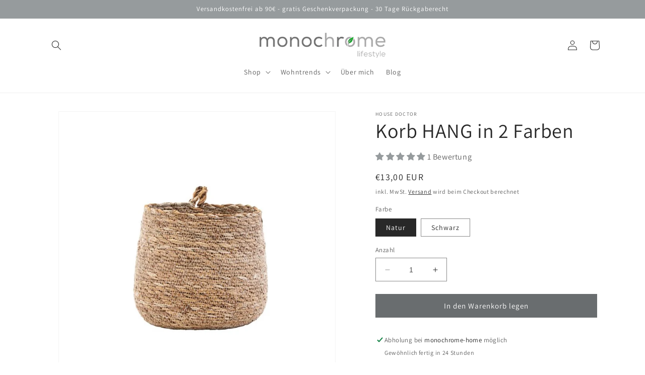

--- FILE ---
content_type: text/html; charset=utf-8
request_url: https://monochrome-home.de/products/korb-hang
body_size: 87487
content:
<!doctype html>
<html class="no-js" lang="de">
  <head>

    

    

    

    

<script>var _listeners=[];EventTarget.prototype.addEventListenerBase=EventTarget.prototype.addEventListener,EventTarget.prototype.addEventListener=function(e,t,p){_listeners.push({target:this,type:e,listener:t}),this.addEventListenerBase(e,t,p)},EventTarget.prototype.removeEventListeners=function(e){for(var t=0;t!=_listeners.length;t++){var r=_listeners[t],n=r.target,s=r.type,i=r.listener;n==this&&s==e&&this.removeEventListener(s,i)}};</script><script type="text/worker" id="spdnworker">onmessage=function(e){var t=new Request("https://api.speedien.com/optimize/e4b38c690b74dab5f1d0600050653b68",{redirect:"follow"});fetch(t).then(e=>e.text()).then(e=>{postMessage(e)})};</script>
<script type="text/javascript">var spdnx=new Worker("data:text/javascript;base64,"+btoa(document.getElementById("spdnworker").textContent));spdnx.onmessage=function(t){var e=document.createElement("script");e.type="text/javascript",e.textContent=t.data,document.head.appendChild(e)},spdnx.postMessage("init");</script>
<script type="text/javascript" data-spdn="1">
const observer=new MutationObserver(mutations=>{mutations.forEach(({addedNodes})=>{addedNodes.forEach(node=>{
if(node.tagName==='SCRIPT'&&node.innerHTML.includes('asyncLoad')){node.type='text/spdnscript'}
if(node.nodeType===1&&node.tagName==='SCRIPT'&&node.innerHTML.includes('hotjar')){node.type='text/spdnscript'}
if(node.nodeType===1&&node.tagName==='SCRIPT'&&node.innerHTML.includes('xklaviyo')){node.type='text/spdnscript'}
if(node.nodeType===1&&node.tagName==='SCRIPT'&&node.innerHTML.includes('recaptcha')){node.type='text/spdnscript'}
if(node.nodeType===1&&node.tagName==='SCRIPT'&&node.src.includes('klaviyo')){node.type='text/spdnscript'}
if(node.nodeType===1&&node.tagName==='SCRIPT'&&node.innerHTML.includes('gorgias')){node.type='text/spdnscript'}
if(node.nodeType===1&&node.tagName==='SCRIPT'&&node.innerHTML.includes('facebook.net')){node.type='text/spdnscript'}
if(node.nodeType===1&&node.tagName==='SCRIPT'&&node.src.includes('gorgias')){node.type='text/spdnscript'}
if(node.nodeType===1&&node.tagName==='SCRIPT'&&node.src.includes('stripe')){node.type='text/spdnscript'}
if(node.nodeType===1&&node.tagName==='SCRIPT'&&node.src.includes('mem')){node.type='text/spdnscript'}
if(node.nodeType===1&&node.tagName==='SCRIPT'&&node.src.includes('privy')){node.type='text/spdnscript'}
if(node.nodeType===1&&node.tagName==='SCRIPT'&&node.src.includes('incart')){node.type='text/spdnscript'}
if(node.nodeType===1&&node.tagName==='SCRIPT'&&node.src.includes('webui')){node.type='text/spdnscript'}
 if(node.nodeType===1&&node.tagName==='SCRIPT'&&node.innerHTML.includes('gtag')){node.type='text/spdnscript'}
if(node.nodeType===1&&node.tagName==='SCRIPT'&&node.innerHTML.includes('tagmanager')){node.type='text/spdnscript'}
if(node.nodeType===1&&node.tagName==='SCRIPT'&&node.innerHTML.includes('gtm')){node.type='text/spdnscript'}
if(node.nodeType===1&&node.tagName==='SCRIPT'&&node.src.includes('googlet')){node.type='text/spdnscript'}
if(node.tagName==='SCRIPT'&&node.className=='analytics'){node.type='text/spdnscript'}  })})})
var ua = navigator.userAgent.toLowerCase();if ((ua.indexOf('chrome') > -1 || ua.indexOf('firefox') > -1) && window.location.href.indexOf("no-optimization") === -1 && window.location.href.indexOf("cart") === -1) {observer.observe(document.documentElement,{childList:true,subtree:true})}</script> 
    <meta charset="utf-8">
    <meta http-equiv="X-UA-Compatible" content="IE=edge">
    <meta name="viewport" content="width=device-width,initial-scale=1">
    <meta name="theme-color" content="">
    <link rel="canonical" href="https://monochrome-home.de/products/korb-hang">
    <link rel="preconnect" href="https://cdn.shopify.com" crossorigin><link rel="icon" type="image/png" href="//monochrome-home.de/cdn/shop/files/monochromeIcon.png?crop=center&height=32&v=1613515663&width=32"><link rel="preconnect" href="https://fonts.shopifycdn.com" crossorigin><title>
      House Doctor Korb Hang⎟monochrome-home

    </title>
    
      <meta name="description" content="Egal wo im Haus: der dekorative Korb &quot;Hang&quot; des dänischen Labels House Doctor sorgt für Ordnung und Übersichtlichkeit. monochrome-home">
    
    

<meta property="og:site_name" content="monochrome-home ">
<meta property="og:url" content="https://monochrome-home.de/products/korb-hang">
<meta property="og:title" content="House Doctor Korb Hang⎟monochrome-home">
<meta property="og:type" content="product">
<meta property="og:description" content="Egal wo im Haus: der dekorative Korb &quot;Hang&quot; des dänischen Labels House Doctor sorgt für Ordnung und Übersichtlichkeit. monochrome-home"><meta property="og:image" content="http://monochrome-home.de/cdn/shop/products/HouseDoctor_Korb-Hang_monochrome-home.jpg?v=1662731681">
  <meta property="og:image:secure_url" content="https://monochrome-home.de/cdn/shop/products/HouseDoctor_Korb-Hang_monochrome-home.jpg?v=1662731681">
  <meta property="og:image:width" content="2956">
  <meta property="og:image:height" content="2956"><meta property="og:price:amount" content="13,00">
  <meta property="og:price:currency" content="EUR"><meta name="twitter:card" content="summary_large_image">
<meta name="twitter:title" content="House Doctor Korb Hang⎟monochrome-home">
<meta name="twitter:description" content="Egal wo im Haus: der dekorative Korb &quot;Hang&quot; des dänischen Labels House Doctor sorgt für Ordnung und Übersichtlichkeit. monochrome-home">

    <script src="//monochrome-home.de/cdn/shop/t/7/assets/constants.js?v=95358004781563950421688627087" defer="defer"></script>
    <script src="//monochrome-home.de/cdn/shop/t/7/assets/pubsub.js?v=2921868252632587581688627087" defer="defer"></script>
    <script src="//monochrome-home.de/cdn/shop/t/7/assets/global.js?v=127210358271191040921688627087" defer="defer"></script>
    <script>window.performance && window.performance.mark && window.performance.mark('shopify.content_for_header.start');</script><meta id="shopify-digital-wallet" name="shopify-digital-wallet" content="/10444832815/digital_wallets/dialog">
<meta name="shopify-checkout-api-token" content="6a055987e341a38060ca14d550f40f6f">
<meta id="in-context-paypal-metadata" data-shop-id="10444832815" data-venmo-supported="false" data-environment="production" data-locale="de_DE" data-paypal-v4="true" data-currency="EUR">
<link rel="alternate" type="application/json+oembed" href="https://monochrome-home.de/products/korb-hang.oembed">
<script async="async" src="/checkouts/internal/preloads.js?locale=de-DE"></script>
<script id="shopify-features" type="application/json">{"accessToken":"6a055987e341a38060ca14d550f40f6f","betas":["rich-media-storefront-analytics"],"domain":"monochrome-home.de","predictiveSearch":true,"shopId":10444832815,"locale":"de"}</script>
<script>var Shopify = Shopify || {};
Shopify.shop = "monochrome-home-e-k.myshopify.com";
Shopify.locale = "de";
Shopify.currency = {"active":"EUR","rate":"1.0"};
Shopify.country = "DE";
Shopify.theme = {"name":"Dawn 2.0","id":143788245256,"schema_name":"Dawn","schema_version":"9.0.0","theme_store_id":887,"role":"main"};
Shopify.theme.handle = "null";
Shopify.theme.style = {"id":null,"handle":null};
Shopify.cdnHost = "monochrome-home.de/cdn";
Shopify.routes = Shopify.routes || {};
Shopify.routes.root = "/";</script>
<script type="module">!function(o){(o.Shopify=o.Shopify||{}).modules=!0}(window);</script>
<script>!function(o){function n(){var o=[];function n(){o.push(Array.prototype.slice.apply(arguments))}return n.q=o,n}var t=o.Shopify=o.Shopify||{};t.loadFeatures=n(),t.autoloadFeatures=n()}(window);</script>
<script id="shop-js-analytics" type="application/json">{"pageType":"product"}</script>
<script defer="defer" async type="module" src="//monochrome-home.de/cdn/shopifycloud/shop-js/modules/v2/client.init-shop-cart-sync_B5iHkXCa.de.esm.js"></script>
<script defer="defer" async type="module" src="//monochrome-home.de/cdn/shopifycloud/shop-js/modules/v2/chunk.common_ChSzZR1-.esm.js"></script>
<script type="module">
  await import("//monochrome-home.de/cdn/shopifycloud/shop-js/modules/v2/client.init-shop-cart-sync_B5iHkXCa.de.esm.js");
await import("//monochrome-home.de/cdn/shopifycloud/shop-js/modules/v2/chunk.common_ChSzZR1-.esm.js");

  window.Shopify.SignInWithShop?.initShopCartSync?.({"fedCMEnabled":true,"windoidEnabled":true});

</script>
<script id="__st">var __st={"a":10444832815,"offset":3600,"reqid":"54bb1c15-7990-4197-84d8-80bec96b76a3-1768580518","pageurl":"monochrome-home.de\/products\/korb-hang","u":"626227288718","p":"product","rtyp":"product","rid":8003672441096};</script>
<script>window.ShopifyPaypalV4VisibilityTracking = true;</script>
<script id="captcha-bootstrap">!function(){'use strict';const t='contact',e='account',n='new_comment',o=[[t,t],['blogs',n],['comments',n],[t,'customer']],c=[[e,'customer_login'],[e,'guest_login'],[e,'recover_customer_password'],[e,'create_customer']],r=t=>t.map((([t,e])=>`form[action*='/${t}']:not([data-nocaptcha='true']) input[name='form_type'][value='${e}']`)).join(','),a=t=>()=>t?[...document.querySelectorAll(t)].map((t=>t.form)):[];function s(){const t=[...o],e=r(t);return a(e)}const i='password',u='form_key',d=['recaptcha-v3-token','g-recaptcha-response','h-captcha-response',i],f=()=>{try{return window.sessionStorage}catch{return}},m='__shopify_v',_=t=>t.elements[u];function p(t,e,n=!1){try{const o=window.sessionStorage,c=JSON.parse(o.getItem(e)),{data:r}=function(t){const{data:e,action:n}=t;return t[m]||n?{data:e,action:n}:{data:t,action:n}}(c);for(const[e,n]of Object.entries(r))t.elements[e]&&(t.elements[e].value=n);n&&o.removeItem(e)}catch(o){console.error('form repopulation failed',{error:o})}}const l='form_type',E='cptcha';function T(t){t.dataset[E]=!0}const w=window,h=w.document,L='Shopify',v='ce_forms',y='captcha';let A=!1;((t,e)=>{const n=(g='f06e6c50-85a8-45c8-87d0-21a2b65856fe',I='https://cdn.shopify.com/shopifycloud/storefront-forms-hcaptcha/ce_storefront_forms_captcha_hcaptcha.v1.5.2.iife.js',D={infoText:'Durch hCaptcha geschützt',privacyText:'Datenschutz',termsText:'Allgemeine Geschäftsbedingungen'},(t,e,n)=>{const o=w[L][v],c=o.bindForm;if(c)return c(t,g,e,D).then(n);var r;o.q.push([[t,g,e,D],n]),r=I,A||(h.body.append(Object.assign(h.createElement('script'),{id:'captcha-provider',async:!0,src:r})),A=!0)});var g,I,D;w[L]=w[L]||{},w[L][v]=w[L][v]||{},w[L][v].q=[],w[L][y]=w[L][y]||{},w[L][y].protect=function(t,e){n(t,void 0,e),T(t)},Object.freeze(w[L][y]),function(t,e,n,w,h,L){const[v,y,A,g]=function(t,e,n){const i=e?o:[],u=t?c:[],d=[...i,...u],f=r(d),m=r(i),_=r(d.filter((([t,e])=>n.includes(e))));return[a(f),a(m),a(_),s()]}(w,h,L),I=t=>{const e=t.target;return e instanceof HTMLFormElement?e:e&&e.form},D=t=>v().includes(t);t.addEventListener('submit',(t=>{const e=I(t);if(!e)return;const n=D(e)&&!e.dataset.hcaptchaBound&&!e.dataset.recaptchaBound,o=_(e),c=g().includes(e)&&(!o||!o.value);(n||c)&&t.preventDefault(),c&&!n&&(function(t){try{if(!f())return;!function(t){const e=f();if(!e)return;const n=_(t);if(!n)return;const o=n.value;o&&e.removeItem(o)}(t);const e=Array.from(Array(32),(()=>Math.random().toString(36)[2])).join('');!function(t,e){_(t)||t.append(Object.assign(document.createElement('input'),{type:'hidden',name:u})),t.elements[u].value=e}(t,e),function(t,e){const n=f();if(!n)return;const o=[...t.querySelectorAll(`input[type='${i}']`)].map((({name:t})=>t)),c=[...d,...o],r={};for(const[a,s]of new FormData(t).entries())c.includes(a)||(r[a]=s);n.setItem(e,JSON.stringify({[m]:1,action:t.action,data:r}))}(t,e)}catch(e){console.error('failed to persist form',e)}}(e),e.submit())}));const S=(t,e)=>{t&&!t.dataset[E]&&(n(t,e.some((e=>e===t))),T(t))};for(const o of['focusin','change'])t.addEventListener(o,(t=>{const e=I(t);D(e)&&S(e,y())}));const B=e.get('form_key'),M=e.get(l),P=B&&M;t.addEventListener('DOMContentLoaded',(()=>{const t=y();if(P)for(const e of t)e.elements[l].value===M&&p(e,B);[...new Set([...A(),...v().filter((t=>'true'===t.dataset.shopifyCaptcha))])].forEach((e=>S(e,t)))}))}(h,new URLSearchParams(w.location.search),n,t,e,['guest_login'])})(!0,!1)}();</script>
<script integrity="sha256-4kQ18oKyAcykRKYeNunJcIwy7WH5gtpwJnB7kiuLZ1E=" data-source-attribution="shopify.loadfeatures" defer="defer" src="//monochrome-home.de/cdn/shopifycloud/storefront/assets/storefront/load_feature-a0a9edcb.js" crossorigin="anonymous"></script>
<script data-source-attribution="shopify.dynamic_checkout.dynamic.init">var Shopify=Shopify||{};Shopify.PaymentButton=Shopify.PaymentButton||{isStorefrontPortableWallets:!0,init:function(){window.Shopify.PaymentButton.init=function(){};var t=document.createElement("script");t.src="https://monochrome-home.de/cdn/shopifycloud/portable-wallets/latest/portable-wallets.de.js",t.type="module",document.head.appendChild(t)}};
</script>
<script data-source-attribution="shopify.dynamic_checkout.buyer_consent">
  function portableWalletsHideBuyerConsent(e){var t=document.getElementById("shopify-buyer-consent"),n=document.getElementById("shopify-subscription-policy-button");t&&n&&(t.classList.add("hidden"),t.setAttribute("aria-hidden","true"),n.removeEventListener("click",e))}function portableWalletsShowBuyerConsent(e){var t=document.getElementById("shopify-buyer-consent"),n=document.getElementById("shopify-subscription-policy-button");t&&n&&(t.classList.remove("hidden"),t.removeAttribute("aria-hidden"),n.addEventListener("click",e))}window.Shopify?.PaymentButton&&(window.Shopify.PaymentButton.hideBuyerConsent=portableWalletsHideBuyerConsent,window.Shopify.PaymentButton.showBuyerConsent=portableWalletsShowBuyerConsent);
</script>
<script data-source-attribution="shopify.dynamic_checkout.cart.bootstrap">document.addEventListener("DOMContentLoaded",(function(){function t(){return document.querySelector("shopify-accelerated-checkout-cart, shopify-accelerated-checkout")}if(t())Shopify.PaymentButton.init();else{new MutationObserver((function(e,n){t()&&(Shopify.PaymentButton.init(),n.disconnect())})).observe(document.body,{childList:!0,subtree:!0})}}));
</script>
<link id="shopify-accelerated-checkout-styles" rel="stylesheet" media="screen" href="https://monochrome-home.de/cdn/shopifycloud/portable-wallets/latest/accelerated-checkout-backwards-compat.css" crossorigin="anonymous">
<style id="shopify-accelerated-checkout-cart">
        #shopify-buyer-consent {
  margin-top: 1em;
  display: inline-block;
  width: 100%;
}

#shopify-buyer-consent.hidden {
  display: none;
}

#shopify-subscription-policy-button {
  background: none;
  border: none;
  padding: 0;
  text-decoration: underline;
  font-size: inherit;
  cursor: pointer;
}

#shopify-subscription-policy-button::before {
  box-shadow: none;
}

      </style>
<script id="sections-script" data-sections="header" defer="defer" src="//monochrome-home.de/cdn/shop/t/7/compiled_assets/scripts.js?v=1374"></script>
<script>window.performance && window.performance.mark && window.performance.mark('shopify.content_for_header.end');</script>

    <style data-shopify>
      @font-face {
  font-family: Assistant;
  font-weight: 400;
  font-style: normal;
  font-display: swap;
  src: url("//monochrome-home.de/cdn/fonts/assistant/assistant_n4.9120912a469cad1cc292572851508ca49d12e768.woff2") format("woff2"),
       url("//monochrome-home.de/cdn/fonts/assistant/assistant_n4.6e9875ce64e0fefcd3f4446b7ec9036b3ddd2985.woff") format("woff");
}

      @font-face {
  font-family: Assistant;
  font-weight: 700;
  font-style: normal;
  font-display: swap;
  src: url("//monochrome-home.de/cdn/fonts/assistant/assistant_n7.bf44452348ec8b8efa3aa3068825305886b1c83c.woff2") format("woff2"),
       url("//monochrome-home.de/cdn/fonts/assistant/assistant_n7.0c887fee83f6b3bda822f1150b912c72da0f7b64.woff") format("woff");
}

      
      
      @font-face {
  font-family: Assistant;
  font-weight: 400;
  font-style: normal;
  font-display: swap;
  src: url("//monochrome-home.de/cdn/fonts/assistant/assistant_n4.9120912a469cad1cc292572851508ca49d12e768.woff2") format("woff2"),
       url("//monochrome-home.de/cdn/fonts/assistant/assistant_n4.6e9875ce64e0fefcd3f4446b7ec9036b3ddd2985.woff") format("woff");
}

      :root {
        --font-body-family: Assistant, sans-serif;
        --font-body-style: normal;
        --font-body-weight: 400;
        --font-body-weight-bold: 700;
        --font-heading-family: Assistant, sans-serif;
        --font-heading-style: normal;
        --font-heading-weight: 400;
        --font-body-scale: 1.0;
        --font-heading-scale: 1.0;
        --color-base-text: 40, 40, 40;
        --color-shadow: 40, 40, 40;
        --color-base-background-1: 255, 255, 255;
        --color-base-background-2: 243, 243, 243;
        --color-base-solid-button-labels: 255, 255, 255;
        --color-base-outline-button-labels: 18, 18, 18;
        --color-base-accent-1: 105, 109, 111;
        --color-base-accent-2: 150, 155, 157;
        --payment-terms-background-color: #ffffff;
        --gradient-base-background-1: #ffffff;
        --gradient-base-background-2: #f3f3f3;
        --gradient-base-accent-1: #696d6f;
        --gradient-base-accent-2: #969b9d;
        --media-padding: px;
        --media-border-opacity: 0.05;
        --media-border-width: 1px;
        --media-radius: 0px;
        --media-shadow-opacity: 0.0;
        --media-shadow-horizontal-offset: 0px;
        --media-shadow-vertical-offset: 0px;
        --media-shadow-blur-radius: 5px;
        --media-shadow-visible: 0;
        --page-width: 120rem;
        --page-width-margin: 0rem;
        --product-card-image-padding: 0.0rem;
        --product-card-corner-radius: 0.0rem;
        --product-card-text-alignment: left;
        --product-card-border-width: 0.0rem;
        --product-card-border-opacity: 0.1;
        --product-card-shadow-opacity: 0.0;
        --product-card-shadow-visible: 0;
        --product-card-shadow-horizontal-offset: 0.0rem;
        --product-card-shadow-vertical-offset: 0.4rem;
        --product-card-shadow-blur-radius: 0.5rem;
        --collection-card-image-padding: 0.0rem;
        --collection-card-corner-radius: 0.0rem;
        --collection-card-text-alignment: left;
        --collection-card-border-width: 0.0rem;
        --collection-card-border-opacity: 0.1;
        --collection-card-shadow-opacity: 0.0;
        --collection-card-shadow-visible: 0;
        --collection-card-shadow-horizontal-offset: 0.0rem;
        --collection-card-shadow-vertical-offset: 0.4rem;
        --collection-card-shadow-blur-radius: 0.5rem;
        --blog-card-image-padding: 0.0rem;
        --blog-card-corner-radius: 0.0rem;
        --blog-card-text-alignment: left;
        --blog-card-border-width: 0.0rem;
        --blog-card-border-opacity: 0.1;
        --blog-card-shadow-opacity: 0.0;
        --blog-card-shadow-visible: 0;
        --blog-card-shadow-horizontal-offset: 0.0rem;
        --blog-card-shadow-vertical-offset: 0.4rem;
        --blog-card-shadow-blur-radius: 0.5rem;
        --badge-corner-radius: 0.0rem;
        --popup-border-width: 1px;
        --popup-border-opacity: 0.1;
        --popup-corner-radius: 0px;
        --popup-shadow-opacity: 0.0;
        --popup-shadow-horizontal-offset: 0px;
        --popup-shadow-vertical-offset: 4px;
        --popup-shadow-blur-radius: 5px;
        --drawer-border-width: 1px;
        --drawer-border-opacity: 0.1;
        --drawer-shadow-opacity: 0.0;
        --drawer-shadow-horizontal-offset: 0px;
        --drawer-shadow-vertical-offset: 4px;
        --drawer-shadow-blur-radius: 5px;
        --spacing-sections-desktop: 0px;
        --spacing-sections-mobile: 0px;
        --grid-desktop-vertical-spacing: 8px;
        --grid-desktop-horizontal-spacing: 8px;
        --grid-mobile-vertical-spacing: 4px;
        --grid-mobile-horizontal-spacing: 4px;
        --text-boxes-border-opacity: 0.1;
        --text-boxes-border-width: 0px;
        --text-boxes-radius: 0px;
        --text-boxes-shadow-opacity: 0.0;
        --text-boxes-shadow-visible: 0;
        --text-boxes-shadow-horizontal-offset: 0px;
        --text-boxes-shadow-vertical-offset: 4px;
        --text-boxes-shadow-blur-radius: 5px;
        --buttons-radius: 0px;
        --buttons-radius-outset: 0px;
        --buttons-border-width: 1px;
        --buttons-border-opacity: 1.0;
        --buttons-shadow-opacity: 0.0;
        --buttons-shadow-visible: 0;
        --buttons-shadow-horizontal-offset: 0px;
        --buttons-shadow-vertical-offset: 4px;
        --buttons-shadow-blur-radius: 5px;
        --buttons-border-offset: 0px;
        --inputs-radius: 0px;
        --inputs-border-width: 1px;
        --inputs-border-opacity: 0.55;
        --inputs-shadow-opacity: 0.0;
        --inputs-shadow-horizontal-offset: 0px;
        --inputs-margin-offset: 0px;
        --inputs-shadow-vertical-offset: 4px;
        --inputs-shadow-blur-radius: 5px;
        --inputs-radius-outset: 0px;
        --variant-pills-radius: 0px;
        --variant-pills-border-width: 1px;
        --variant-pills-border-opacity: 0.55;
        --variant-pills-shadow-opacity: 0.0;
        --variant-pills-shadow-horizontal-offset: 0px;
        --variant-pills-shadow-vertical-offset: 4px;
        --variant-pills-shadow-blur-radius: 5px;
      }
      *,
      *::before,
      *::after {
        box-sizing: inherit;
      }
      html {
        box-sizing: border-box;
        font-size: calc(var(--font-body-scale) * 62.5%);
        height: 100%;
      }
      body {
        display: grid;
        grid-template-rows: auto auto 1fr auto;
        grid-template-columns: 100%;
        min-height: 100%;
        margin: 0;
        font-size: 1.5rem;
        letter-spacing: 0.06rem;
        line-height: calc(1 + 0.8 / var(--font-body-scale));
        font-family: var(--font-body-family);
        font-style: var(--font-body-style);
        font-weight: var(--font-body-weight);
      }
      @media screen and (min-width: 750px) {
        body {
          font-size: 1.6rem;
        }
      }
    </style>
    <link href="//monochrome-home.de/cdn/shop/t/7/assets/base.css?v=140624990073879848751688627087" rel="stylesheet" type="text/css" media="all" />
    <link href="//monochrome-home.de/cdn/shop/t/7/assets/custom.css?v=129906495070558697771721113142" rel="stylesheet" type="text/css" media="all" />
<link rel="preload" as="font" href="//monochrome-home.de/cdn/fonts/assistant/assistant_n4.9120912a469cad1cc292572851508ca49d12e768.woff2" type="font/woff2" crossorigin><link rel="preload" as="font" href="//monochrome-home.de/cdn/fonts/assistant/assistant_n4.9120912a469cad1cc292572851508ca49d12e768.woff2" type="font/woff2" crossorigin><link rel="stylesheet" href="//monochrome-home.de/cdn/shop/t/7/assets/component-predictive-search.css?v=85913294783299393391688627087" media="print" onload="this.media='all'"><script>document.documentElement.className = document.documentElement.className.replace('no-js', 'js');
    if (Shopify.designMode) {
      document.documentElement.classList.add('shopify-design-mode');
    }
    </script>
  <img alt="icon" id="svgicon" width="1400" height="1400" style="pointer-events: none; position: absolute; top: 0; left: 0; width: 99vw; height: 99vh; max-width: 99vw; max-height: 99vh;"  src="[data-uri]" loading="eager"><!-- BEGIN app block: shopify://apps/complianz-gdpr-cookie-consent/blocks/bc-block/e49729f0-d37d-4e24-ac65-e0e2f472ac27 -->

    
    
    
<link id='complianz-css' rel="stylesheet" href=https://cdn.shopify.com/extensions/019a2fb2-ee57-75e6-ac86-acfd14822c1d/gdpr-legal-cookie-74/assets/complainz.css media="print" onload="this.media='all'">
    <style>
        #Compliance-iframe.Compliance-iframe-branded > div.purposes-header,
        #Compliance-iframe.Compliance-iframe-branded > div.cmplc-cmp-header,
        #purposes-container > div.purposes-header,
        #Compliance-cs-banner .Compliance-cs-brand {
            background-color: #ffffff !important;
            color: #000000!important;
        }
        #Compliance-iframe.Compliance-iframe-branded .purposes-header .cmplc-btn-cp ,
        #Compliance-iframe.Compliance-iframe-branded .purposes-header .cmplc-btn-cp:hover,
        #Compliance-iframe.Compliance-iframe-branded .purposes-header .cmplc-btn-back:hover  {
            background-color: #ffffff !important;
            opacity: 1 !important;
        }
        #Compliance-cs-banner .cmplc-toggle .cmplc-toggle-label {
            color: #ffffff!important;
        }
        #Compliance-iframe.Compliance-iframe-branded .purposes-header .cmplc-btn-cp:hover,
        #Compliance-iframe.Compliance-iframe-branded .purposes-header .cmplc-btn-back:hover {
            background-color: #000000!important;
            color: #ffffff!important;
        }
        #Compliance-cs-banner #Compliance-cs-title {
            font-size: 14px !important;
        }
        #Compliance-cs-banner .Compliance-cs-content,
        #Compliance-cs-title,
        .cmplc-toggle-checkbox.granular-control-checkbox span {
            background-color: #ffffff !important;
            color: #000000 !important;
            font-size: 14px !important;
        }
        #Compliance-cs-banner .Compliance-cs-close-btn {
            font-size: 14px !important;
            background-color: #ffffff !important;
        }
        #Compliance-cs-banner .Compliance-cs-opt-group {
            color: #ffffff !important;
        }
        #Compliance-cs-banner .Compliance-cs-opt-group button,
        .Compliance-alert button.Compliance-button-cancel {
            background-color: #121212!important;
            color: #ffffff!important;
        }
        #Compliance-cs-banner .Compliance-cs-opt-group button.Compliance-cs-accept-btn,
        #Compliance-cs-banner .Compliance-cs-opt-group button.Compliance-cs-btn-primary,
        .Compliance-alert button.Compliance-button-confirm {
            background-color: #121212 !important;
            color: #ffffff !important;
        }
        #Compliance-cs-banner .Compliance-cs-opt-group button.Compliance-cs-reject-btn {
            background-color: #121212!important;
            color: #ffffff!important;
        }

        #Compliance-cs-banner .Compliance-banner-content button {
            cursor: pointer !important;
            color: currentColor !important;
            text-decoration: underline !important;
            border: none !important;
            background-color: transparent !important;
            font-size: 100% !important;
            padding: 0 !important;
        }

        #Compliance-cs-banner .Compliance-cs-opt-group button {
            border-radius: 4px !important;
            padding-block: 10px !important;
        }
        @media (min-width: 640px) {
            #Compliance-cs-banner.Compliance-cs-default-floating:not(.Compliance-cs-top):not(.Compliance-cs-center) .Compliance-cs-container, #Compliance-cs-banner.Compliance-cs-default-floating:not(.Compliance-cs-bottom):not(.Compliance-cs-center) .Compliance-cs-container, #Compliance-cs-banner.Compliance-cs-default-floating.Compliance-cs-center:not(.Compliance-cs-top):not(.Compliance-cs-bottom) .Compliance-cs-container {
                width: 560px !important;
            }
            #Compliance-cs-banner.Compliance-cs-default-floating:not(.Compliance-cs-top):not(.Compliance-cs-center) .Compliance-cs-opt-group, #Compliance-cs-banner.Compliance-cs-default-floating:not(.Compliance-cs-bottom):not(.Compliance-cs-center) .Compliance-cs-opt-group, #Compliance-cs-banner.Compliance-cs-default-floating.Compliance-cs-center:not(.Compliance-cs-top):not(.Compliance-cs-bottom) .Compliance-cs-opt-group {
                flex-direction: row !important;
            }
            #Compliance-cs-banner .Compliance-cs-opt-group button:not(:last-of-type),
            #Compliance-cs-banner .Compliance-cs-opt-group button {
                margin-right: 4px !important;
            }
            #Compliance-cs-banner .Compliance-cs-container .Compliance-cs-brand {
                position: absolute !important;
                inset-block-start: 6px;
            }
        }
        #Compliance-cs-banner.Compliance-cs-default-floating:not(.Compliance-cs-top):not(.Compliance-cs-center) .Compliance-cs-opt-group > div, #Compliance-cs-banner.Compliance-cs-default-floating:not(.Compliance-cs-bottom):not(.Compliance-cs-center) .Compliance-cs-opt-group > div, #Compliance-cs-banner.Compliance-cs-default-floating.Compliance-cs-center:not(.Compliance-cs-top):not(.Compliance-cs-bottom) .Compliance-cs-opt-group > div {
            flex-direction: row-reverse;
            width: 100% !important;
        }

        .Compliance-cs-brand-badge-outer, .Compliance-cs-brand-badge, #Compliance-cs-banner.Compliance-cs-default-floating.Compliance-cs-bottom .Compliance-cs-brand-badge-outer,
        #Compliance-cs-banner.Compliance-cs-default.Compliance-cs-bottom .Compliance-cs-brand-badge-outer,
        #Compliance-cs-banner.Compliance-cs-default:not(.Compliance-cs-left) .Compliance-cs-brand-badge-outer,
        #Compliance-cs-banner.Compliance-cs-default-floating:not(.Compliance-cs-left) .Compliance-cs-brand-badge-outer {
            display: none !important
        }

        #Compliance-cs-banner:not(.Compliance-cs-top):not(.Compliance-cs-bottom) .Compliance-cs-container.Compliance-cs-themed {
            flex-direction: row !important;
        }

        #Compliance-cs-banner #Compliance-cs-title,
        #Compliance-cs-banner #Compliance-cs-custom-title {
            justify-self: center !important;
            font-size: 14px !important;
            font-family: -apple-system,sans-serif !important;
            margin-inline: auto !important;
            width: 55% !important;
            text-align: center;
            font-weight: 600;
            visibility: unset;
        }

        @media (max-width: 640px) {
            #Compliance-cs-banner #Compliance-cs-title,
            #Compliance-cs-banner #Compliance-cs-custom-title {
                display: block;
            }
        }

        #Compliance-cs-banner .Compliance-cs-brand img {
            max-width: 110px !important;
            min-height: 32px !important;
        }
        #Compliance-cs-banner .Compliance-cs-container .Compliance-cs-brand {
            background: none !important;
            padding: 0px !important;
            margin-block-start:10px !important;
            margin-inline-start:16px !important;
        }

        #Compliance-cs-banner .Compliance-cs-opt-group button {
            padding-inline: 4px !important;
        }

    </style>
    
    
    
    

    <script type="text/javascript">
        function loadScript(src) {
            return new Promise((resolve, reject) => {
                const s = document.createElement("script");
                s.src = src;
                s.charset = "UTF-8";
                s.onload = resolve;
                s.onerror = reject;
                document.head.appendChild(s);
            });
        }

        function filterGoogleConsentModeURLs(domainsArray) {
            const googleConsentModeComplianzURls = [
                // 197, # Google Tag Manager:
                {"domain":"s.www.googletagmanager.com", "path":""},
                {"domain":"www.tagmanager.google.com", "path":""},
                {"domain":"www.googletagmanager.com", "path":""},
                {"domain":"googletagmanager.com", "path":""},
                {"domain":"tagassistant.google.com", "path":""},
                {"domain":"tagmanager.google.com", "path":""},

                // 2110, # Google Analytics 4:
                {"domain":"www.analytics.google.com", "path":""},
                {"domain":"www.google-analytics.com", "path":""},
                {"domain":"ssl.google-analytics.com", "path":""},
                {"domain":"google-analytics.com", "path":""},
                {"domain":"analytics.google.com", "path":""},
                {"domain":"region1.google-analytics.com", "path":""},
                {"domain":"region1.analytics.google.com", "path":""},
                {"domain":"*.google-analytics.com", "path":""},
                {"domain":"www.googletagmanager.com", "path":"/gtag/js?id=G"},
                {"domain":"googletagmanager.com", "path":"/gtag/js?id=UA"},
                {"domain":"www.googletagmanager.com", "path":"/gtag/js?id=UA"},
                {"domain":"googletagmanager.com", "path":"/gtag/js?id=G"},

                // 177, # Google Ads conversion tracking:
                {"domain":"googlesyndication.com", "path":""},
                {"domain":"media.admob.com", "path":""},
                {"domain":"gmodules.com", "path":""},
                {"domain":"ad.ytsa.net", "path":""},
                {"domain":"dartmotif.net", "path":""},
                {"domain":"dmtry.com", "path":""},
                {"domain":"go.channelintelligence.com", "path":""},
                {"domain":"googleusercontent.com", "path":""},
                {"domain":"googlevideo.com", "path":""},
                {"domain":"gvt1.com", "path":""},
                {"domain":"links.channelintelligence.com", "path":""},
                {"domain":"obrasilinteirojoga.com.br", "path":""},
                {"domain":"pcdn.tcgmsrv.net", "path":""},
                {"domain":"rdr.tag.channelintelligence.com", "path":""},
                {"domain":"static.googleadsserving.cn", "path":""},
                {"domain":"studioapi.doubleclick.com", "path":""},
                {"domain":"teracent.net", "path":""},
                {"domain":"ttwbs.channelintelligence.com", "path":""},
                {"domain":"wtb.channelintelligence.com", "path":""},
                {"domain":"youknowbest.com", "path":""},
                {"domain":"doubleclick.net", "path":""},
                {"domain":"redirector.gvt1.com", "path":""},

                //116, # Google Ads Remarketing
                {"domain":"googlesyndication.com", "path":""},
                {"domain":"media.admob.com", "path":""},
                {"domain":"gmodules.com", "path":""},
                {"domain":"ad.ytsa.net", "path":""},
                {"domain":"dartmotif.net", "path":""},
                {"domain":"dmtry.com", "path":""},
                {"domain":"go.channelintelligence.com", "path":""},
                {"domain":"googleusercontent.com", "path":""},
                {"domain":"googlevideo.com", "path":""},
                {"domain":"gvt1.com", "path":""},
                {"domain":"links.channelintelligence.com", "path":""},
                {"domain":"obrasilinteirojoga.com.br", "path":""},
                {"domain":"pcdn.tcgmsrv.net", "path":""},
                {"domain":"rdr.tag.channelintelligence.com", "path":""},
                {"domain":"static.googleadsserving.cn", "path":""},
                {"domain":"studioapi.doubleclick.com", "path":""},
                {"domain":"teracent.net", "path":""},
                {"domain":"ttwbs.channelintelligence.com", "path":""},
                {"domain":"wtb.channelintelligence.com", "path":""},
                {"domain":"youknowbest.com", "path":""},
                {"domain":"doubleclick.net", "path":""},
                {"domain":"redirector.gvt1.com", "path":""}
            ];

            if (!Array.isArray(domainsArray)) { 
                return [];
            }

            const blockedPairs = new Map();
            for (const rule of googleConsentModeComplianzURls) {
                if (!blockedPairs.has(rule.domain)) {
                    blockedPairs.set(rule.domain, new Set());
                }
                blockedPairs.get(rule.domain).add(rule.path);
            }

            return domainsArray.filter(item => {
                const paths = blockedPairs.get(item.d);
                return !(paths && paths.has(item.p));
            });
        }

        function setupAutoblockingByDomain() {
            // autoblocking by domain
            const autoblockByDomainArray = [];
            const prefixID = '10000' // to not get mixed with real metis ids
            let cmpBlockerDomains = []
            let cmpCmplcVendorsPurposes = {}
            let counter = 1
            for (const object of autoblockByDomainArray) {
                cmpBlockerDomains.push({
                    d: object.d,
                    p: object.path,
                    v: prefixID + counter,
                });
                counter++;
            }
            
            counter = 1
            for (const object of autoblockByDomainArray) {
                cmpCmplcVendorsPurposes[prefixID + counter] = object?.p ?? '1';
                counter++;
            }

            Object.defineProperty(window, "cmp_cmplc_vendors_purposes", {
                get() {
                    return cmpCmplcVendorsPurposes;
                },
                set(value) {
                    cmpCmplcVendorsPurposes = { ...cmpCmplcVendorsPurposes, ...value };
                }
            });
            const basicGmc = true;


            Object.defineProperty(window, "cmp_importblockerdomains", {
                get() {
                    if (basicGmc) {
                        return filterGoogleConsentModeURLs(cmpBlockerDomains);
                    }
                    return cmpBlockerDomains;
                },
                set(value) {
                    cmpBlockerDomains = [ ...cmpBlockerDomains, ...value ];
                }
            });
        }

        function enforceRejectionRecovery() {
            const base = (window._cmplc = window._cmplc || {});
            const featuresHolder = {};

            function lockFlagOn(holder) {
                const desc = Object.getOwnPropertyDescriptor(holder, 'rejection_recovery');
                if (!desc) {
                    Object.defineProperty(holder, 'rejection_recovery', {
                        get() { return true; },
                        set(_) { /* ignore */ },
                        enumerable: true,
                        configurable: false
                    });
                }
                return holder;
            }

            Object.defineProperty(base, 'csFeatures', {
                configurable: false,
                enumerable: true,
                get() {
                    return featuresHolder;
                },
                set(obj) {
                    if (obj && typeof obj === 'object') {
                        Object.keys(obj).forEach(k => {
                            if (k !== 'rejection_recovery') {
                                featuresHolder[k] = obj[k];
                            }
                        });
                    }
                    // we lock it, it won't try to redefine
                    lockFlagOn(featuresHolder);
                }
            });

            // Ensure an object is exposed even if read early
            if (!('csFeatures' in base)) {
                base.csFeatures = {};
            } else {
                // If someone already set it synchronously, merge and lock now.
                base.csFeatures = base.csFeatures;
            }
        }

        function splitDomains(joinedString) {
            if (!joinedString) {
                return []; // empty string -> empty array
            }
            return joinedString.split(";");
        }

        function setupWhitelist() {
            // Whitelist by domain:
            const whitelistString = "";
            const whitelist_array = [...splitDomains(whitelistString)];
            if (Array.isArray(window?.cmp_block_ignoredomains)) {
                window.cmp_block_ignoredomains = [...whitelist_array, ...window.cmp_block_ignoredomains];
            }
        }

        async function initCompliance() {
            const currentCsConfiguration = {"siteId":4357982,"cookiePolicyIds":{"en":89641734},"banner":{"acceptButtonDisplay":true,"rejectButtonDisplay":true,"customizeButtonDisplay":true,"position":"float-center","backgroundOverlay":false,"fontSize":"14px","content":"","acceptButtonCaption":"","rejectButtonCaption":"","customizeButtonCaption":"","backgroundColor":"#ffffff","textColor":"#000000","acceptButtonColor":"#121212","acceptButtonCaptionColor":"#ffffff","rejectButtonColor":"#121212","rejectButtonCaptionColor":"#ffffff","customizeButtonColor":"#121212","customizeButtonCaptionColor":"#ffffff","logo":"data:image\/png;base64,iVBORw0KGgoAAAANSUhEUgAAAfQAAABjCAYAAABtwvLFAAAAAXNSR0IArs4c6QAAIABJREFUeF7svXmUVtWZ\/\/vsfc55h3prggJEUESNYDAT0YzGaObEjp2hm3KK0cS03pigkuR2r7vWXSvk\/nHXbTsdEKJp+SXOA12YqFGjJkYxzgPOIAKiSDEWRY1vvdM5e9\/1OezDryhrhMJW8561aonw1nvO2fvZz\/h9vo+S6lVdgeoK\/F2vQEtLSyqfz9d4nvdR3\/f\/USl1tIj4blEiEXnZGHO\/1vrVYrHY9r3vfa\/4d71g1ZevrsA7dAXUO\/S5qo9VXYHqCrxNK4BB7+7urs1kMp\/[base64]\/Wl2Bg7UCVYN+sFa2+r3VFXiXrEA\/g\/5FpdTFIvIREQmw5UqpUET+Zq29xhjzdG9v75ZqhP4u2djqY\/7drUDVoP\/dbXn1hasrsO8KYNCttXWZTAaDPl9E5opISilFdF7BoBtjro2i6Ol0Or2lubm5UF3D6gpUV+CdtwJVg\/7O25PqE1VX4G1dgREMemitjSN0a+0zQRC0Vg3627o91ZtVV2DUK1A16KNequoHqyvw3lyBqkF\/b+5r9a3+\/lagatD\/\/va8+sbVFdhnBaoGvSoQ1RV4b6xA1aC\/N\/ax+hbVFdjvFaga9P1euuovVlfgHbUCVYP+jtqO6sNUV+DtX4GqQX\/717x6x+oKHIwVqBr0g7Gq1e+srsC7aAWqBv1dtFnVR62uwDArUDXoVfGorsDf+QpUDfrfuQBUX\/89swLjYdAHfge9qwfjGuxZD9a9xuP51cKFC9Xq1avVcccdt\/fZV69ebY877jj785\/\/HEpN7vNOfoeB6\/B27fW4rD9fkuxBW1ubOuWUU2TlypUyefLkeA8WLlzI2r+T1\/8tMtT\/+Z0MHfDzHwyDbq3dKyvvAjmPn3WgrHBW+fsVK1aY\/wE56X\/WDniPx+NAjeE79ii2mGRQICc6mHpOOQKk5PHe0Wu1cOFCPWfOHLVmzZp9dOmcOXPsmjVrDlgnHahBV\/PmzYspIrkOopLkOeNnnTdvnlqxYkUiIO9UhRw\/77x585hY5U2YMEHV19er7u5uWy6XTT6fN21tbeaUU04xCxcuRFm8G67B9vqd\/OwaWWH9kz0oFApq0qRJpqOjw6ZSqWjatGnRO9io8+y8g5fL5XQqldIDZUhEovEwNuNt0DHmzc3NPHss105RvZNlJZHtvWuNrBSLRdPb22tqa2vDFStWMHXubblYv1\/84hexvhvC8U\/09lDGa6R\/P5jvERtYnh\/Dha7uF8CMt7GNHd7+93kHn2ccHLVy5UqvUCh4vb29etOmTZxpm8\/nre\/7Jp1Om23btqGT9vusqIsvvniG1lobYwKlVGyclVIlpVS3iBRaW1vL\/N3UqVN9z\/OyWmuGONQopbJRFMEBnTHGoDRFa43QV\/j9KIqKnuf1+b7fVywW+7Zv354f6VCgvLhPGIY12Wy2lvvw\/dxHRNLWWs\/98MLG9\/2S1rpYqVRKvu8XjTH5SqWSnzJlSnnhwoXxcx\/sC4+rvb291lpby5rwY62t4cf3\/awxBhYuT2utjDFE5ZHWuuzWqE9r3WetLbBW1to8a97Q0FBZuHAhlJsHfJ133nmZxsbGCayl1tqPokilUikThmFRa90dRVGhqamJ+7Gmav78+Snf93PsQRAENZVKhT1nj1PW2oD3iL0pa0PP88pun4t8H3sQRVF+NHt9wC\/mviCRGZ5ZKZUTkSzPzJ\/ZA+TG\/SDmPLthD0SkZIwpKqXiPWDduYwxvdOmTWMf3hZnC\/lhsllXVxfykyuVSqw3chOfMdZea52KoshPZMjzvNAYU0b2lVK9URTFMsTai0hvGIYl56yMSjGMxqCLyLUJ9esFF1xQQGEff\/zxmY6Ojlr0gpN7ZB2dAG0s+mSvrPi+XzbGlFjncrlczGQyhXQ6nX\/[base64]\/KLt3LHxxYIsjLNPYzKiTN7j3BeLxRov9Dg\/sW6v6EolYzKFKB31rVmzJv\/zn\/88QgaOOuqobCaTqTPGxGePH2TAGIO8ajcLgAWNdTX7j7zm8\/k8azkKAxbv7dy5c3N9fX3s1d57cB93Lnzuw+08z+NcY3+wYcUgCPoqlUpfuVwuvF1TAjnTrAv631qLXorPh9a6JrGdSil0cby2SimDPrXWcqbjsxwEAWyMsU7ChgZBkG9ubh7Rpqkf\/ehHX0dhOAUYOGW92\/O8jSKywxjT2dTUZDdv3lxbV1d3iIjMtNZOE5FDrLVNSqkJSqmU+z1oIvuUUh1KqTZjzHat9dYwDLf29PRsufbaa4edozx\/\/vy0MyTTrbVHeJ53iDFmilJqIveBjhJFwUESEQxep1Jqt7W2PYqidt\/3WyuVSmsQBF2LFy\/uGqsw74+RueCCCwLf94\/QWs9QSrE+h2itp4rIFBHhmRviw6kUmxdvnIigIHpYXxHZ6dZ5u1KqlT9jaBctWjQe9JrqggsuaEqn08d5nseeIWA4RQjPLmvtet\/3t\/f19eWXLVvG3qkf\/vCHjZlM5rAoiqaLyKFKKdZ\/kojUiQiOCu+CkihYa3tFpJ3vYr9FpM1au23ixImbFy5c+LbMzEY5Z7PZrOd5hyml2APW\/ZBkL3huFLYbNoLx5N2Rn27ntG631m43xiT78CYyhA5za7I\/YjHa30FZeZ2dnTivRyilkHvWmx9kaLK1tsE5Kn4iQ87I9HLOWG+eH7lRSnHWNu3cubP9uOOOK47WKRzJoCulYurXxKBv27aNvfVnz56NXBzOs\/LcxpjJSil0Qi2ylgQI1lo+j8y3IyOste\/7OyqVytbZs2dvPuGEE5C9\/b6cU6Q7OzuPMcbM8jwvdu6MMUSLSmv9mohsLBaLHb\/5zW86f\/rTnzaVSqVJQRDMRJ\/xDtbaw0SkUSnVgG3gx9He4jTtUFYhI6+Ljd5QxrwZed6WpqYm1nhEJdv\/[base64]\/vbG5uRkcd9AunqFwuT3HrcajW+lBrLTopfm6lVCOBHvMS3PwjggwckLy1NrZnzg6wTpzrbaVSacv3vve9zpEengj9\/3GHD6GKN09E3jDGPKa13uD7fnu5XMYoHau1PtodAJQNhpy\/R1nyYHjjHEy8cIxVB4vqlPzrIvKq1ro1n89vnzZtGgdhb\/SwYMGCbKFQqAuCYLpSaqb7OQLhcIa8PrmPtRbvFSFBCDAoZBLYwE5r7VYRadVac7+9B3icDbtasGBBJp\/P59LpNIqXzZqllDpKRCZqrSeKSBN\/hh9bRPBcGUWJgkDmeHYUHB4+m4fzwwayVq3W2s3u+bd4ntf5y1\/+kqhrfy8M9JGpVOqrjMRE0brIibXbaIx5KAzDdZ7nsX5EshhF1v99GBdjDMKHXKDoMOaZ5D1EpGytxXlL1p795ucNa+069y47SqVSYdmyZTgxY4oURnrhn\/3sZ7HHHgTB4SKCIccgIjNN1lr2IP5xz020G5dBrLVxhO6enbVl7XFKeHb+vFEp9TrOVblc3ppKpfrGybna+0pkFSZPnpxNp9NEk9OMMYdztqy1\/LfRyQ4yxJ+J3OMsT7+1Zz1xqHqQHacA+C9O4evW2jeiKNpcV1fXlslkiICHNTojGXQRechae7VS6rne3t5dQRDUBkEwA12glEInoKwmWGt5XnRCnBlJInQnKxhGZIV1Ru53iwiGdp0xZksQBNv4XHNz81gjXspwcVnlsMMO+6wx5nPuDDa6Oj57\/rBS6hHf97tKpRKO0Ie01h90zgiGHKOEssURIbMTG3QG08RRU\/y8sltEbRUxrdaqdZGN1qdMav2vrvzV5pFklX9f+OCD\/py2tvpSqTQx0nqa56vpyuojlLWHKmVjp1Mb26DZb9EZT+k4G6ZFl0QrdMOu0At3Fkyptdt2rdtc2rrjdWmNXgu313fZ4jEVvzI59CJd8aXV88O\/ba6sekPmYYfHdu5armuZbn37Aavs+5VVs61W6F5RRu2wSjZYJWvKZe8lkZ5MKpXizL3PWnsMehBj5WQAfUGQR\/DAeSPL0au17jLG7HYy+3oYhq8FQbAJ4z5hwoS+r33ta2QuYz1x1VVXBWEYpidPnjw1DMPpWutjRGRWcr611jheyBvBaGwY3Q9GEbuAA4FNiB11a+0GY8xrxpgd55xzTtt41\/VbWlq8jo6OdG1t7WTP8w41xqBDcRaRLZwcdBE6ifOBnMXr4wJhbCGZbexCt7W2i\/PBOrm12qKUWo+zXlNTs6Orq6s7l8tVBjsr6tJLL\/2LSxfjXWF8uF601t5qrX2eDfB9H4P1DRH5IF4Gn8ewkjZwiiZJrZFS5uGSCBpFwg8H93kRebxcLj8ShmF7fyV\/ySWXEIkT5X5cRD7rFAVOA4osiUx4+b21dLd53Ce+lzt8sbIQkSettY8ZY15pampaOw4pvb1nFo9x586deF9Er5\/QWn8MQRMRvEecDX5IOSbPjSEfCHBB+OLnJlp2E61Q0BiUTcyfNsas8jxv7aJFi7aMRmEM8Rn298PW2gvdutYrpTDc3P9FpdSNIvJMPp\/fnUqlODSf11ofj\/NmrcWYJ+8TpwCTkZruXnHZo99ec2gRyteNMXz3U1rrxzzP21FbW4sXPqr072jfdf78+bHzobX+pIh8RkTijIJbe9K9ybPvfW4UvFMYvP8+z+4yPsjqm9ZajOKjWusniIAvv\/xyoopxu8hEpVKpqZVK5Sil1IkiwpqjHDn8e2XI\/Rn5GUyG4ud3yhIDzw8GE6dwDc\/ved5L+Xy+ddmyZfz9kNdQBj1W5HumrT0oIssqlcpq0n9KqfeLyBettRhFHFkMUn9ZwRjG0XEiKy6tmMg8coLzjzF\/UUQeE5FHdu3a1Tl\/\/vy9Sn20C37KKaf4M2fO9Ovr68\/0PO+cfko0fgVr7S1a6+VRFCGjRmv9DaXU151yxWBhEPiJHQN+iejeyYoRK6Has77IR6+xdq0S9aKy6q5FSxc9PJrnvOqqq2pyudzRodbv97ScoJT6oLJquhJp0lY8JdZT6Ayxnva0Up7S2vfI7XWFEq0t2XB9ISq81hl2bums9La\/Ud7qdUjXjN2655gu1fehsqrUhr5sESXPGBXe8Wbzk6\/sjxN9ww0tsz3PnKKU+pQShT4mEmYZN4qVVUbM49b6D4sUkdevaa3RLxgvdAv2IJaDZP\/7Rc7IayKn7P0Wd85wtP5K1L5mzZrORE\/ccccdde3t7Y3ZbPbTSqmTrbWzcR5c6TW2Pf10Un\/[base64]\/6hSilQjBy0+XAOu4e6HUUThIMxrjDFPhGHIT9uyZcswlgcSJaqLLrqIqLyhUql8yHn5H1ZKfQCIgfPC+j8q90oEODF+iXJm\/eIaX78LQSRiJBW+xjlVzyil1pDy288SAhkY1pORmF9wHiIGnXs9KyLXGWPWulT8LK31Z5VSxznjmDh3\/fc5Wb\/+jtU+\/26tJa31hlLqBRyrKIrW+L6\/Lp\/P94xHpL5gwYKJ5XJ5ktaaPfgIkRaGxWUSkOOBssih4Ccx4kRfRLuJAfrfgrxH2Fl\/PPgXnLF5MYqi1VrrjqVLl5IN2u9r4cKF\/o4dO+ooJXmeh+wwd\/wj1tpj+5U13irwe56LPYtxDs5I8Q77vCsevss0bEYBOKftRWMM2apdy5YtG3SO+TAROiUilMbfoii6DufMldl49pNEhOicyBaZGss5TeRoq7V2k7X2KWPMo2Tx8vn8axMmTCiNJVJPDHpDQ8O5SqnzlVLoMpy7+LLWrrDW\/l5rje5Cr3xeRE52zx2XC\/c5uA6d3f\/v9sSN8bcVjZVnrLFPKE\/defnll\/9tOIEg\/VooFKaS0TAic5XIh5TWs0WpI5WRCVpUTls2dY94WmWiSEdF49lu7evtxrNbe6Tw5q6wc+em8ra+7ZW2KG9L6aIqNoY2OryoyjPyqjizIiYUKyj9h0XZO94463HO9Ziv5cuXv1+MfNEqfQqOsor3N37514yVp0XsC1rLyy4qPxWjpVRcfh1MBga5\/16RpVxE5uFpESGD8nxXV9eLs2bNKq9bt07V1dW9n3ONw66U+qS1luwtDu9eEDZf7hyGGEnfv7Oi340TR4ygcr2IIGePhWHYumHDhq0HCKJTDz74oNfW1kZ552hjzGxsGE6Oc3QpcyZGPBYep3vJEBLI8d+kCwBb1z8I6Se+cSZuEw6wtRa9\/YLneWvy+fy2gZE6ERzeN2lV0gOkMVAepEzvJ6VHOpOHc94RKY4kUnZnZW9rwnCIebwMFAOGluj5oXK5\/EA6nQbIQO3tS9bafyZt7SLDJB0x8DsTB2Ewg8LzJIaT+jPK6wER+TPZgUWLFr2QpHPGLOV7Wlp0d3c3NU7qRacppXBw8F5JoyQefv+vRhnGYCu8LJdBYO34LKl4aowDI\/c4PcXvGGO2kSak9BFF0eNXXHEFwpgIxWhfAZDbRzzPu8hai0FPlC+pneestcsdDmGuM4ocIsoISbSyz\/s4B4WIJ\/bAh3iIpOyCsiZ9jXzdWS6XN7e1tRX2A0S0z20uvvjiD1hrcVJOVkp9zpV9SJMmGZGBj9XrUnCJc0WKDiwGaXi854FX7ABYazHeOIF\/NsYQQaxdunQpSmG\/L0pL5XL5KM\/zcEC+RhTkzh7y0P\/g772HO48xiM9ldGI8hrWW9xjo8CZZBz4LuGYD64\/8ZDKZVf\/xH\/9Brf0t1zAGPU6VklkjY4fsaq0\/Ya09zukDHCieex8lO8BxHo1eIHAgq3B\/Pp\/\/U0NDQ0dzc3PihI243v0M+tla63PJdji9lUQ+6IGV1lqyaOiy+N9dWv0tz5e0Ww1x47wYuR+ZsMo+snTp0ueGe8CWlpaGYqVyolbq0zreb\/0BDUhKVFpb5Skrnmf2GHSrjYQ6LPVJfldBlzYWbfmxTtWzdpttL71R3pnZFrYfUVblIz3Pe5\/ScmgoJheqKFtU5XRozE6voh8LKnplqNRfWn\/w+IYRF26QD7S0tMw2Ffm8VZYo\/WQRe0jsQlr7hih5FlyUw\/8cHUfxKk6zp0T+d5vi8Pfdo7pdBM2ZpGTB\/t8pIi1hGBYqlYrOZrNkUJq11kTl7BcOw1ucr\/6O+hCBZWIz4jKnM4jPWGv\/um7dOpyx\/Qa\/JuA3Y8zUVCp1GhlOZ8hxKOOovH+mypUfeA4cbwLPkjPoBBm8HzYhAfL2X8b4\/JOKJ7NBpiGKotv4b2NjY8+pp566N1LHoP\/VWks9HGHngLIApBgxviw4NWJqABhzvAqUHHl+0hg8XFIfTZQML4IXjJNAlMf\/JwceAM9rKBml1F3USDzPw7M5SWv9RQcCok7LYea7AQHgyRVc9JHUzpPUDuAXEKrcC8Map\/qSlbDWkvrFcP25UCj8OZfL5fejHgqwDMRifRAEJ4gIKXbSpKRVEgR17Hm5ejhpf4wBa8R\/qdmxgawTCpjfIT3FGhExoMxxDGLwXL+sBM7UqzgjKI8wDJ\/xPG\/nGKPE2KBrrX9IVIKHa61FaFjbjdbaR1z0ioFh\/zH4PAPP3A0gEhQ4dcQktesElINFjTR+lwF7nRgZnp9aKVmZe6MoeqFUKr06VJQ4kvL513\/917re3t7GIAiIDJnbjRdMyjcBcsZptn6YBAwR9bQYJOM8YgwUz40x5LljbAbZIBfhI0dxu1iCdbDWrmJsqFLqoVKp9AQo+LG+g0PiI6vUmjHi\/JCRInXNoU\/WLAZMOkeate9xEXKMDnZnjbPE74B34fBzxuLndyWzJPODEqBueC81cABtv\/71r8GYjMmgu+chMngClK6blQ5ugfOGAxHjWFhnpRQZMpz3JJsQI\/j7nRN0CNiAJAWZlOrQKWTxMLx3hmG44fDDD9\/8uc99blSdHolBb2xsPEsp9V0XnGAEEoPOOcIhRpdRKkvOHhkxfpARzmpcCjBmT3XIOYk4fzFWyMl+rxi53Rp7j3iyfsmSJW8OtqZE5gDGwjA8Wvv+55XIiUqp2Urp6coq0XElwIbaSlFZ6VDKdBtteitS6u6W3t0d0tW2NdyxbYPd0rdV2hrbbe\/kkqlMt1odlvWzh\/nKm2is9SMxOlQRz7opXfL\/2hDlHp+dnfXiFzMnbg6j7p45a+YUT\/n5KZyNUWUnW25omW08dYq19nNKW6L0Q2TPr8aZN\/T+nqYogyyjM1ipWNcpxVlDtyADe35Jqbj8mBYhs0vWlbXX6Lykfgw4FT1xN5kU131DR9WpSql\/cuUT1p9gJz7fTq9gEAmYsBWJbkX2YxR8gmNy+iE5EzwTGSECjT+WSqV7stnsrubmZsq0Y7oSY86eki3UWn\/JnW3kew\/uYM\/zcoZ5R+wYZ4S1QjcidwDhYoB+P2POuyaYMXAggEyTbGlc8iHDTaChlHqsVCqtzmaz2+fNm8f62EENuquFxmAsB4RKvHAMMqk8jAGeAoAuFD5RPUaWB+EBSMUR7U0DoLLHg4u\/C2AM30vN7C5niD+ilCKlD+iBjeDlOGAc8vXOcwfYwKLT+kBtBIXMZ6mbkkFAMRI1cJ\/+0UICmLslDMMbwzDc8V\/\/9V9816gvNq6zsxNDiNf1baUUaSZSP3imSa0QQUHpvmKtfcWBqhAcNhGnhI2ruBaLlDEG5DIgCZ4fYBEpTDxR3inxQlGKfCc10b+4tOczv\/71rwH8jfZ6i0F3RgBBY41BUKJUeZ8E3Mia4TWzx2RqACvFLYzOKaEbBWxDvNdEPVpr1p93QZj7Pz\/3ifETSqm\/eJ5313\/+53+SZhvzdemll86MooiywD8opb7lgGMJ2C2WLWf02IOXlVKbAbaFYcj684MxD+nowBnRWsdgP57fAQHncDiTGmA\/zx9nYKdSaoVTAq1XXnnloJHuUC+1cOHC1K5du8AovF8phQx9zq0Va94\/28Qas9\/gKFh76vmxg+h5Xrz+rqUKGcLAIEPTUKzWWp6fPcBYoiVYj7XW2ruoT5fL5ZeGkv1hIvRYBp2sUIbgu0llo2Aw1ChinhcFuV4ptZPPRlEUG3WtNc4WDnoC9KMOihOG3AD2S85qXC\/E6cDZN8bwvI+Mts1oFAadtSCK2Vsrd0oUfAo\/G6jnusgThyo2Ri6Lwx6hm3AQyI6gjG\/q6+u7a7gA4cYbb+R8gO840fM8sklzldIZJTqliFAtAUBUsMruMip8NdLRhtCrtBZsX1t7pSP\/ZmVLaod0HLXDdh6zU+8+tkcK0wu2kjJKpTJeJhVo398Dedtjpz2rN9ZUMncdYae98NHaD3bOSh2+IxP6m\/[base64]\/b6tre2l3bt3x63HAw06By9OUTgjnXh1fMEbLmon6sVY0apEJFcKQ\/Q25fC4b7Ee4+dQ39RjqXUS4aMEeKg4crDWUmPlULMIMQqwX0sXyuwl99CkDTuMMdQRKvS6g9SOoogNBLhFVEkdm\/vwXRw8Di7KIgHn3W2M+aPv+8\/\/6le\/AoQzKm+VyOqwww5DeRKNfzz2WveAmOK+eNeGRvQaA6lc3Xu153k4Pjvpi+eH5\/Z9P2LjSqWSn8vlwA3w7jgF05wypo4KYpS16592wfDyzE8SbWmtSbP0jYRcdtI7WITOPuDNgVLHweICwY7CI0oig8KBARGKskZpI3zlSqXCIY0jxH57jUEBGEX9CKcKPAFeZhI5IztEhveJyHLP817\/1Kc+1TXaGinGsL29nfWmlnaK1jqJcJOaXVzOIb1MRsMCWFIKQ8b6g8jOl0qlPs\/zIvbA8zy\/t7eX589preOo2bXn8exzXF0YhRNnS1ykTiRAyvYhvOLGxsZVq1evHk0PctyW1tbW1kAt0PO8TzkZmptEDu6cYTRJZSJH4CfWG2M209oVhiHoYHrlK+VyOQqCQJXLZXp8Y04Iz\/MwjjibAHCOcQ4KUSWtdy87R\/ClmpolD2QzAAAgAElEQVSaLZdddhmK9i3XKFDuyArKB8ce2UQh8rxkAFYrpVBaW7TWnWEYxvJOFBeGIUY\/5jVwDiDnEzk\/1hiDc4Oc9M\/goRf4vj+Vy+XbM5lM52hS76Mw6ANBu8g5MomcIC9b+XGlLvgZbKVSEd\/3aYnibHAmcWR4f\/qcydasGqzXH5zErFmzGqMogt\/jq8gs76uUOlwTlysdKasK2qr2UIXrjUTrjQ43FHShtVM6e9eHm\/RrlTend9reI6yY2WUvOqog5RklKU8sSyRGiWjPF01Sx4hoI8YXLwqsfiUbpVs+oj+waW7uA4dPUQ0Vv0+\/mjbp13qlt\/U73\/nOqPAfwxj0BIMS16pBkDtnnzUEb0KNlzXs9ryoLwy1SaVEKhWV9X3JGWOniMTO5wetVcc7RxTZTaJnHH9kH53N36FTkGn2DocP2cAurHYyBwKcgCkGXsM74Hg2sGETtNaJjAHwxZFMsqnIPwbrKadT7wuCgLJgNFqdBAI\/m80e5nkeAQYAS1LtcZuyi7g5Lzj9ZG\/Q3TghBBjbKpUK0Xo+lUqVgiCodHZ2SiqVUtlsFlQ\/\/[base64]\/Jn0oVEhsaY9SjfUqkUptPpqFQqmWnTpu2939atW3lu7fu+DoLAL5VKRJmkAXmHr1hrMVhTXQo4vodLaeJF3iQif81kMtv\/\/d\/\/fVjk8lAG3aX5Bzpt7APG5AlXL300lUptxoOMooioMGZXA8TY09OjYL5L9hqiBN\/3SVuf4HkeniqpcCKaJE0Ut\/6wp0qp5YBfGhoaXhttn\/q\/\/du\/NURRNLFSqRDZfqdfJiCJ7lh\/2lP+RASNIfQ8byuHpVKpxDKa7AG0qdC\/JnuArCJDqVQqRWqU51ZKnWatRRHvU05BLp2nfX02m\/1DX19fEZKS4VINZHe6urr4HrAXZ1prSSPicOJEJEYG5wq5f1wpBar+iXK5jJKMszo8P+yCrD18ENyvvb1dIT\/sAQ4K7Xt48QAanXLBWQRo9oLWek1nZ+f2fD5fGQq\/MJRBp23KBasx9WmCxHXOUyIrT9Dj69C4SdeJwH6Vy+VQVKpQKLBXOEgTwzBEtom8wKHgOFFuSpQ6RoII5tZKpXItCnDDhg29I3VIDGfQB+xP4uA\/RhcMSj2KomfS6XSZCzmfMmWK2bp1T2UiWeN0Op0pl8sQ5tBfTL65jX72wQKDlpYWiI0wIHO11ug+wHc4LSkdp9p1yRO9Q6xeZ7S5O0pHj0US7dxY2Fh4Pnql8Y1w66we3XNaRZlPilKTtacaAuUFSrQP3N4oK6HGIxexkRXf6jArQTFl\/eeyUeaaL6Y\/03NkZsY30jbdFBT8l3RRVpmKeeyf\/uWfcPBGvIYx6DEAzZFjIQ\/oI9bw8TAMH0+n023pdLrS1dVlMpkMbJixrE6aVNaFwgRdqVQIwtDVZC2+rJQ63lpLdpa14eIsEWDEYuZKYzhUnAMc6nuVUnfQ6haG4Rue51UaGhrCQqEQM60ha3xJT08Pht3LZrOHwqWhtT5NRL7er6QWJ18c\/wdr8ruurq6bS6VScTDU+GAL1tLSQiR9orWW8h9lCbpUEhvG2pBaj9cmiiIwUKvJWvHMEX8ol6NZs2bZtra2vXZh8uTJqq2tTefzec60V1dXF\/T19U3WWpNlYM2wbXNc2zGHkeCKIPJ+yoHGmMfPPPPMzcMZdN4FoQUxiwdwp4PO7xipDo2XunXr1lQ6nSZqjlsgROTjpAj7M0jt9Rz2EH1Qv8KbQbFRG0BQ2gf2rA+2wK7tbZrnebw0KfGYLKJf+p0UMs7BTb7vX9\/d3V0eiTQEZbxr166pnufxPdTmvu0iT5RnYmjJVBAZ3meMWZlOp7f88pe\/HFNKn\/7Fxx57jO+kd5Eo9BMO1YlSoP6U9MO2gjswxjyotX5u8eLFeMQjOSaDpdyp2\/e\/YmQ9yEljzP1aa+rFry5atIi00Ejfj4H0586di\/V8n+\/7HFKQ8l9wBBCURuITSnsctXSAfvl8\/slly5ZhiEf8\/gULFrwviiIMFan2bybRv3PUODyr3bM\/GATBA+VyGTQ6keiI391vEVgnsiVTfd\/HKQHPgVNClJDUYVEqeMW3iMjtOJuLFy+mHDHkNW\/evNSUKVMO9X2fCA2DzndT707AeCgxkOOkq\/+K3FcqlfWTJk3aPhb0LVmMrVu31tfU1Bxmrf0QZTJXrnoTYoorr7ySiHrIa5gIfR+wm8OEgK9hLykDvZDP59eff\/75fP+I642xw6EMw5AIDTmhLepj\/dLvsVK31t5mjLkeHgycs5EipzEY9IQ8CKDsX4wxG5qaml4faa3RBVu3boUWltou4NjB9EecjZkxY8aETCZDJg+9R0BDypTVwXGjXr7LE71KW\/9p69vHOqVzzdr02uIdfX+pK1n7cWPtJyVSJ4mVOVpJja\/8VK2XkRSVIq0kVEb6bEXKNhIahAPrleol01ljUs\/lJHvTFzMnR1P8SecGJnWkX\/I2+RXv8ciLbku3p195avdTCSPkkLIwnEF3v0SJFXwHrbXUvZ+jjeq73\/3uaPgy1HXXXXeM7\/sf9jwPp+7LLrKNuTqGeCj061pwRFrr+1Kp1M5vfetb9GgPK2+0vfX09DR4nkd75Repcyd74VQSaXqCot+Vy+WbyOide+65ONZDXjgaK1as4GxNjqLom0op+D2InrE3XAS\/ZA5o3SXIg5Bp3Xe+8x3KOiOej4E3vv7663O0ExMkWWvRf5wXAmMyW1zgGsh0P6y1\/iMZymENuusTfMx5AA80NTVhGMORPGaiD+j6Ojo68DCOMMbgkTW7F99LJ5i8QMIkJSJ3h2F4PamVvr6+tpkzZ0LhOmL\/Mg5EV1cXHhJeU9xu4YBriecfkw0opZb19fX9xvf9npGUHOn26dOnf9gY81Gt9T+KCJvXv6cZb5J630o8Vc\/zVu0nZWvMI33EEUdkisUitZ8PaK3PcUYRQU\/6xkkvPeeQ73dOnDjxuZEUkaNy3QcU5yL0vbLjUr10APyNKNf3\/fWbNm0qjgGNHu\/1m2++mcvlcqSWQW\/\/gBS8U9RJPYmD+SwARcofTU1N7aPZ2\/nz559E5G+tpaZG+wq1JpyEGCDJd1lr\/9ul2ddv3759v3i3kaHe3t50qVT6qOd5eNz\/4Ax7slZJ18J9oLHpUV+8eDHcCkNekN+EYYgiAQAHjwPlmr0yBNEKmSOcWJzCSqXyLLStIzmbg9wwNiacgXK5XNPX14cTWMzlcuV+tL4HbNBxion6kfswDP+UTqffnDdvXlwHHG4dkn\/DMJ588sl6y5YtOMqQAbEmZ7uaZ3JWWed7jTEtZHN6enpeufDCC4dlkhulQcevBP\/D898VBME9CRXsaJ490Wl8drBzh7JftGhRZhrpOGvphf9HJeowtaeciDavWGV3GzEblKhbU37qATpZHq59uPup3RvS29SOY8pe+Vyx8iUVqSkqUg2eUTojgZqQqpMaPyPK86SsIukM81IwZdFGScam8hNtbke95J6rl5o\/fip9QjDJa\/p+YFMf8Ct+n4rUY9bYZfne\/FO9Xm\/vSGs5kkF3RC3gDeISmtb6DVjjRnOWWQecujAMKcHAUHrWnra3GPsxsI032RbucwddOblc7sVVq1ZhE0YESxIocdZoiTbGAPolw4ce33uenfNI1vDWKIpePfvss2FHHfLiO8MwnGCModPgeyKCUScTnWQjAerR0veMMeZOOpRSqVRxNJStg92U8\/Lxj388aG9vnxkEAZ1gYDEw6uDGuLBrBAToj+tYo6EMOguGp4zC+gPhPCQnixcvHpF6rv+DXXDBBaRjQYfzIKSsiR44yEmaJfk4qQ\/qcfdUKhUW9y1scqM5dPPnzye1D+KQlgc2j4gAQYkBUe6lr46iaMtQiF93H5Dtfjab\/by1FnQ40QRpDy6UFyleaiSkeEFwb7zyyitHxRg11HvgQGDUC4XCTM\/zED6Q3ESJST9tDJjCKBpjbvI87+FR1NKHi9BjdiJXR0SB4uU9s78kKm6ISNDQ0HCStfYMCGpcr2oSjRIdkdG4S2sNQHHLkiVLhiQRcZS6ad\/3OfhnOE+YiDk5+OAUqPGTOfo9AJkrrrgC4OSYPeH+BidpTbTWkpH5ekJv7D5D6eB5Diz3nThx4gPD1NLV+eefP6G2thZHkL1EfvDmuWLOAbef92AgK5XKy1dccQVZlwO9ki6PUa\/DKCJ0zg44BVq07kEf1NTUPPetb31rTPogeTEiDxSh7\/sY9PMSlsV+HR6PWmvv01o\/UldX91j\/tpzBFmcUBj3BWdzL99LuM5IzNtZNePDBB\/3W1lYCmGPi1jkrX9da1YqNMQdWKekKxTwfqehJLfr+gio86+W9vv9z4v8XZAvZYyNjPmbFfEtb\/YmcrclkbTpIWV8yKpBskBLP8wQ0e96WZHeUl6KpiG89qbGpXZNs3YtTZOKaqd6UdbO9mU0NXuO3Axsc64V+qIxCXm8Sv\/xIqPUbzc3Nw5bqRqihI1OATtEVtEM+cNZZZ40J5OqiXFLwoP4hpuFcYKTQ1f1bCOPOCRG5jfZacFuvvvoqmatROY\/J\/[base64]\/mgUBOvV09NDnZFolPoMJQRq0lwJyccrxpjf+r5\/X1dXV9vVV189KNDJ\/c6QBj3pZIB8xxhzNf9Np9O7RiqnDLdmLPMll1xCehwHiJRagubm10B88qy3RVF0ValU2tjR0dE7VCbgoosuqnXUqBzCf3HANcoFSWruacfm9oDneQ+MMasw5GvgSNTU1HDov0kU4YiDAPxxAciEHwDA4HXFYvEP6XR60Fp6UrLxff97zjmA8zyO1ly9EIcEb\/6GSqXyFxjYRqrJj0aG9uczIxl0aphwcTtuit\/hfBSLxe6Ror2hniWJ1Ldt24ZCJ0oji0GXR4J8BrMDXgcQ6F3Nzc3DzjUYhUFPWkh\/VywW4aTvGIk9b6zryBrSH+77\/ke0UmcpUZRtPDqu6T8WJVsjFa0o6fK9WvSrWcluga3sd7PvmBpac5oo+YINzUczkjpyqp6kJqoGlSM+175YL5SSKktPlJeuqE92m7yUTCgplZKsTW86VBrvPUYO33iod0jNlGDSUbWSOymw\/hG64omyer14cp9V9qHABI9\/48xvDNq6mLzvCAYd+f8bDJO00YKFOe200wYlKxph\/dQNN9xwtNYaXcEZQ8\/uQyRGpwdBHijuKIqW9\/[base64]\/\/\/t1qVSqPpPJnC0iMEbBOMc77UFaKPUnYwx1aNq\/nhlqJVHq5XI519DQQE8rCgdlTO0iUcaAEEA9P7h06VLAQeN2kdVIpVJHU4\/GowR4kfAiO6eEtNBN1GjK5fKGEdrwhovQUXLUdmABu4FU6po1a4orV64ck9M28MV\/8pOfHB5FEZkSIlPmZ5JhiIeiuEzJHUqpqwB+TZkyZddQTuJPf\/rTScYYgC2nK6W+71juUPjJBCxS37drrV\/YsmXLS2MoEYy4V+x\/Lpf7dBRFn4EfwYFfSGMjRjG5g4hcTTapWCx2DnSqEjCcMYZs1A8daVLC4cz96U0l2oWw5Y\/btm178kDO14gvNMIHRjLoLvKgZELrIRiC1+fNmwfm5YCij5tvvvlkrTWOE7oBqsx4lgSdFqD9tda3lcvllpEU4ygMOoBPfq7fvXv3zdlsdkQMzVjX9M4776zp7Ow83vO8T3qi\/lH2dMPsQWhbsEh2fajNDX26795CudB+Xf66QldgGsspb5ZRUbOy6vNeJNNzNjvhsOBQmeJPlKxO08ctvbZXemyvdJu8dNm8dJi+uIaeURmpkfTaKdJw00f17I3Tg6lH1kntBzMm\/SnPeDN0hEGXrVbJKhH7oDLhnc3nnDMs4cwwBh18A1klqMJ\/F0XRy+l0un1\/08k333xzfL49z6PX\/PvUpR0QNYnSQXBD03rvjh077hktYG3gvrnUO6BXImrIy7BFZD650CU4j2Sibz3zzDPvHm7fqcv39fWdChaG1Ldj1eRXcDgBspI9XdHe3r5y6tSp4UjYj9HKWJLVKJfLc3zfP8eRhFG3hwuCiy4T+GReG8qgk9qF9\/ZBz\/[base64]\/Ijv+cMf\/nBCOp2m5eIflVL\/ArNev35jDOKfrLW\/hWe8oaGhdaj2OxwD6BTp\/bfW4lQx8IG6GIeHdsD\/FpFr6DWfMGFC2\/5kdIZ6GUcEw1RBJneBZ\/gn2jIdcRH7T082tLm3BkGwfWBvvWt3bAjD8H2e5\/1IRFBaSTcHtwVcR384yvHpJUuWJCyAI67vwfjASAbdAeweRR9kMpm\/fPvb36Zl7YCMOe+xfPlyeK8pR5DRISMV1yLZU2MM9MH\/rbW+trm5eVhQ30gG3SlsuBBub2houHM85HzgPqDsCz2Fk0XDg67JTH2Uz1ixRbHyhiItqqMbut6Xv3\/bXduiZcffmckU5GgT6hPEmDOUUSdlKn7QILX+EZnDZEq6SdI6JaGEsqPUJu1Rp\/ToPumWPum0eUJLyakayUj6+UZVv+TrwYkbJvsNx2ds8HFV1ieqSM\/QVgOc6zTWvGkMnUPR1d\/[base64]\/R9\/\/5f\/Wp0E4WGWokf\/ehHNOAf5nr2fuD6OpP+Qurbd0VR9LtUKrWmt7d3+36AguJbExmtXr1aTZs2LYnQUcpE14nXF0fV9JEuXbr0oSGeNx4hCt+27\/sYdMAPCbMVNRfAadcYY25RSm1funTpuI7kwxtrbm4Opk2bRs8u9UUyGjgmkLZwgTLm2VeGYfjgr3\/96+FIEYaL0KlnM1iC77l\/nOq3Qqrc932mztEucqG1ForI\/r3GgFwAcDwP9mCoNDPodvracQycQUwOO3VyRiPeHIbh1T09PbtvuOEG0n7jdoDYgx\/84AcMWqDF6gLa5RwynfdABkDZ3hBF0e8zmcybAylVcSw7OzsnG2NAt+OUgc6nJzvJVHAAcUjuYdrdCHiO4XTMuPzbSAYdxkWcbrI5lUrl6ZHQwKN9qOXLlwM6PZH0pUM8Jx0YOJtgUm7WWv92LAZdRCi1ce4ZHhI\/CoyIlGeILpcsWYIjPN6XuummmxqVjTsxvqxUzCIJWRahBNmYVaIU97\/zzDPPfFKsqOnXHzsx0v4nM5I+qV5yX85K+iN1NisTVJ2akp0sdUFOKlEoPZW8bKtg0Luk1y9KrypIjxSpvxVykt1VYzNP1tjM787JfXVTo66b60feiV5Zf0lZ\/b4YV28lLzZGQ6\/UVi\/Lm9Jz523aVFZD1KL3GHRzilXyOSXqFFG0WMbDQ0CA0ymEzF6fTqcPKEvTD7RGFvJHjkOEiDNhkKMjBgP77CGHHPLiaFkDB9tY7MKxxx5LdvgLLuNJ1xXvxAoRkEFgds2ZZ57JmRzyuummm+hvpxb\/bTcdEb3MBZYER2el53m0Lr9eLpeHozwes\/ylUin0G4DLz+yh3I0xOQk4DmAcgOltQ0XovOD9URRhOB4+UIVDL3GhUJji+jIv6tdSllC8EnFSe1hbKpV27K9BT1bp0ksvxes7j7qcI9pIFhckN0Z95ZIlS4aql6gf\/\/jHZBAghkCZww2d9OOSboWU4ncANfL5fNcINewxb5z7BQwx84UBEtLaAXFO4o1xsKAjfRgk5dKlS4myh7qGi9CJCgE4MRrziQPd4+QByG7U1NQwE4D2wRjt7uaRx2A2UkNKKRQ177BuqPLKT3\/60zlhGEK1S4YC5yBBkjKlCcVyM73KU6ZMgWRnTECZ0WyKA\/nV1dfXo2ySlD\/MckQkHGCyNIDxcEr26fGlXW369OmMRaX0cL7LTCXDVGL2KNqyPM\/DSG5btGjRmKknR\/MOo\/3MKAz6k0qpW+CEJ5oZLUnJSPdnEAj8BXSQuOlnCWUmkSAYgxv7+vquOv\/884fDicStk0xbq6urO8vzvH2oX90z0FnxF631o4sXLwYRPK5XTAN6yFGTgrpgnmj5uhKBNOcIx25O+fI+I\/JXT6nHzjjjjLWyUFTTkbMONUa+Ua9qv3iEmjp3km6c2eQ1SGOqTmqzNXGLWnu+U3YWd8u2sF3abY8UgrL06bIUVJlpcO05m30xZ1N\/06Jv+79zF2wLJfxAEKnPBsb\/tkTqOA0Uz0hZ6bg96xETRctCz3tquHp0zOVuzB7q170GPV4u9B46495KpXILjmxzc3PMT7C\/i4nj3NLSMs9a+0NHqkV5DoNOJu9OJuTRmbB27VomZu53KZD9mT179mdpqXXOIxM9uXh+2rJfw3E8\/fTTKScNqUuvu+66iZlM5nxrbbMLFCGT4f0BSZNtI+u7GZ6C\/V2T4X4PEinHHAfZDEDCxCZwP5zuHUMZdGjlOAQPeZ7HIRi233akh58\/fz6IVvp8SZ+iIPEsiFZitjJoYI0x11CHGA+Dfskll5zuPHWYhkiLxEAqAB2O8WtIg46QzZ8\/H6Q5EeL36B\/ut\/mkSlHe15RKpZb94fUeaa2Sf7\/ooouY0BS3TgG+cAxm\/DPCAwMYUcetS5YsAVA4pBAO5HJP2tZQzNRvifZB\/e4vun3gjZPZ9qlUCsATxoxIBTrD2KBTKnDZjVWu331QwNNPfvITordPW2vhSKZ\/O0amOipZ6HV\/39jYuHy0BDWjXff+n8M5yWazP1BKUbeCLYzyDUqAqOsWY8xtnuetG1j2cOx2ZIYAU5Jlwbnh\/fldOPIBzwDO+lOhUNh9kJzCUb\/yCAYdhQU5xvUQ3\/i+v3GkiHm0N16+fPksYwzkIqzPt1xpiV9HQUHkM14GHcf1HgBQS5cuhSFsPK+4ZXD24bOnqJQ92+o4HcsAmGkYdCt2lxV1uyhzb9nq589be8brM4+YmeoJgyP9IHV2vdR+bbZ\/xIzp3pRJk1INkvMzUpSy9Jo+aS91SXvYJW2mS7okLwUvlIKqVEpS7jbWvlYTpR7I2cyjvshz\/1f9BXlVCY\/2Tfokz+oztVUfUVZ8JfH427woecySKi+VnixqvXsoWt19DPoe8FUMIHNgUHQGnBvL169fv3k8She33HLLPxM4OTY3IlDYGcE70UHEGXt5w4YN6w7UoL\/\/\/e\/\/TBRFycwQ3osLoHEyHOa3Z5111rAG\/eqrr55EGdbZBNaFjALnAx0G+h+2O0hlKAmOa4QOeyGzGhxjIZkBCKrQq\/F5gWGRksiQBt1RddJj\/fiBGnQGa5TLZVLGGPQfO7YsXph0e2zQQQfSGpfP53ceaIR+ySWXzEMJOzpSDPNeg+6mf61cvHgx7\/aWy6GTZ\/m+DysPhDLUP+PNJ5pyFK\/X9\/b2gr7su\/baa3n+cb\/mz58\/2ZEiUC8BGLcnhbeHVx1yfvgBbl60aNFwCmq4CB2UPy2JZGFeGK\/SwXnnnZepq6ur01pjhAG7EK2w9wkVbByhR1G0irGqQ0XoP\/7xj2GeiyequXGXCYYAZwbWPzgL7jiYyHCcE2st5RvkKaZVdcoNTgP6pG8Pw3DNwClsGPTdu3eT8gW9TcRIloHIA7wIbT4c\/muLxeI95XK592DJ0GiFchiDnpACPUxKMgxDZO3NkUBqo73v8uXLGcxEjzBIZ7JRcfcLnPD0aIvIeBl0MiEx0+WiRYuGBMOO9rn7fy6Zhd3U1DRVWXWuUnFvMs7f5NigW7vTKvvfobJ3B2m95szyH7ZO6FhVmwsyxyovuLBB1\/[base64]\/t3w6EHpvwAACAASURBVBl0vmPWrFm0Jc4HLe+Y58goxQyKbqImGeeEVXGYgZT7I2nxfWLGRTc3hQFNSccPOgV93vY\/[base64]\/3MVa0y\/Q36ADq1kRRdK3v+\/d0dHQcNKdwtGpjOIPuFNTDgFahk62rq3tzP1uV3vI4iUF3vBEH3aCHYcjEuYNi0CfXTT5UUuY8rfQ3rQizuye5lPsOI2a5Vd5d1vfXLtr1\/+4opHSTFv1BnfIvbND1X\/twenZqZjDdT4kvxagk6\/rekNbyDukJCtKnS1KUipQlDCsq6g1N9GZZosdLtvJEKtJP1m3sff2NOW9Uri9eDw\/41MDzTvQ971zFNEjGccb1QgYrqaeUMtdFxjxetHbb\/hp0IvS+vr7\/PsgGHQN5x3gbdK31Z8j4DWbQlVK\/PeOMMxgnPehFCe7UU0+dnMlkLhYRDDrdUwlraFJ24L\/jGpkP8Tj73APqaGMMw1+GN+jJMIrxitCttUS7ROj7pNwPlkF3QxFQwmMy6O3t7UTDcwYadNeu9DrtL64\/snCwDAoGXWtNaoiBJNS0QFVyke6llsXEuhsP1KCPd4Q+b968bG1tbW1dXd1XtdZxhN5vZvzeGvpIEfoll1xCmSF+\/wEGHaYvEJ0Q+tx9sNbfefaZzs5OQDsYGyKIAzbojkOaCP0arfW9DDM5mO8wGqM+kkF3eI1xN+g33HADfdtQo8a9yAczQscBjKLoqYNh0K+99lrGQB+a0f55otU37Z4W134GXW4xdDVE0au\/rfx2V96G07TOzE2ngn+ZENR\/+cO596vDg0OlUCjIzsJuebm4QTZF26QvXZZykEynlj4bWerYsC22RLbyeGikY8c5L\/Yxc40e6ZyXOyRU4aeVteeJGNqq9hh0E49ofUq0uc6IPF4XRVu\/MgRV60gR+sEw6K4bBp1LhE4mi+ApTrkDMlu7di0dOAdUQz\/mmGOIzukhp4QXp9z7R+gjGXRAfKVSaYrv+\/MHMeijOWYH8zPgNAjy2oeN0MfToPf19U2CAe3tMOgXX3wxrQV4UYkSHpNB7+7ufl8YhrSNxenWfhE66Ft6\/q7L5\/Mw2h206OpnP\/vZlDAM8SaZ5ENPa0JuQsqdWtZjCPwINcFhI3Q4s4nQxzPlPl4G\/eKLL475vt0cd1DQSY8yqSXYr2CIu+1gGkNS7sYYUuZnODazBFWKU9UShuHtdGYMbOsk5d7V1TUjiqIPxqxhe7gXqKEDqIMj\/1UwI2EYghjuHut89fHWDP9TBr2lpQWe\/ne9QV+6dGmKlHtK9HetqG+KUodZZackKXfRenklDP8UaL1mybY\/7MpkemZka3IfTdekz68Pcl94X81Mmeg1Sme+W7YV2uSVyuvypt1ui0ElrPhRny+6zbNqszbqFRvZF1RonuhT4Ws7Nk4sycI9vBF3\/O6OuigXHRaZ6EQlBszHCVaZtBJlmO4mlram6Nqylsfr6+u3D5Vlea8adGroxpj9Nuhu\/vmkIAhosTvblRETgjRS7dgGJktST4cBk3LVUPz043aEtdY4JuBymObWWTXoA5aWjWtvb2dGNpO3zlVKwVTGhdcIWAcQxTWFQqFluHnIB7pjCSiOwQKOkSiJDpnPDQDiUa11ywg1wXetQZ8\/fz7TqmAWpN0Exyaha4Qi+BWt9R8ONigOgy4iAHYw6tBHMmsZwE6vA\/b9AWDfYKC4rq6uw+CRdsBKQF+AfRALHDJS9NeWSiXGhLa\/g0FxMVfEwYrQ3ysGfcUvfhFEM2YcooPsOUrLN0SrGVZkamzQwQOIrKgYc09gzMvL1y9vk\/raI2sbMyfUNmTPrUnXfG5yepJkVFp25ttlS2GHrDebZavsiop+uVjxzM7Aei+nIu9ZP9KPZirBmozKd77oIvNEz\/ylpaWhLMGR5TA8KZLobCN2rpV4NGmkRfcpq54QI1cbo56QrLQNxb5XNehDam518803gzL\/oYhQhktAcfwC9KuAk1fT3metZdQ3a5\/MsThQczD0Q+1xHBJujHzVoL91qeK2NaasWWsv0FqjzIEYotzYKPh6abFbXi6Xd483hSQZMoa1TJ8+nfuD1oeViOg8Zqpz\/aDQYtKCd\/fll19OTXmo691s0Gn5SiiD47Y15\/XSw\/0mpCM9PT20fvUcKIhykMVTCxYsyFQqlQmOiwAZoGaGR05EFLetWWsBFb6lbc3x0DOABEDgv7i2O\/rQkSE4n+EAuFFrfXdfX1\/rsmXLxsSHPd7aoRqhH9iKxkM7usJJQVY3WyVftzru7JiRtK0ZkT+H1j6gvejRO1pXvd6YKh+ea6g5vnZC7vvKU18sm4rkw6LZVeks7go78ttte+du1d1W9CqtkTZvBFZvSFf8jb4XbJyUjXbUraorr3SRefLkLS0tk4NIfciIOTlS9ptCiU4pba2UxUq3GPWIFfu\/SlHpKai1h2J4qxr0oWXBcapTRgQkS7aOrhcugiz42ymD0tdOXzjMkge1ns54Y24eRRGsjbD4lasGfRCDfumllzYAajHGUC9BIYPQxuOC+5cB9b+Noog+6G0jUK+OWVO4DAH3O9rzPHoemaGN4CS0vAhL3EsPYv\/yyy8H8f6eM+gLFiw4ij5ua+03tNaUPRJiGYwpNaMbjTH\/q1Qq4VSR5trvftiBi4fz9uMf\/3hiKpWilxxyIchKYqY35jNzfxFhvCd96JsHtvxBLNPR0QGZEjPuoX5lLjao1LjHlvSca8m5OwgCRtVCJfs\/dlUN+oEvPaQjgehviKivWi30Cc9yBr07Ennaijwa6ejuru3tL+SD\/KHpppq5mQnBhX2q+OX1PZvUm4XtlXbp6uyS3h0Fr7Kx5JdfqZhwVdkLX5Ews2OGlLrWyHGRzFsBL\/xbZP33N954mPH9zxgxpwg88kqO3oPPUn0m5LyYlcrKb1597VUGkAw5xbJq0IeWhdtuu62xWCySbocoipbopASHPrqNHv0wDF\/q6+vbePzxMHcf3Gvjxo2xQe\/o6LDMV3\/ooYekatAHWfOEHMUYA7EMfcT0+0GWQroVVrLbQVjDI7548eJXxnPbqL\/u2rVrEj3MnudBjsPYvNp+E+ogQrgjiiLmAz+7ZMkSSFbeiwZ9ehiGR8H17MZR4mTF1K+kmAAlgvKvVCqvT5kyZct4tNAkiwii9dBDDwXMxyhbnAkoi0mZUxMjvQbxybVhGN6aTqd3DCSGcU5ZbRAER0ZRBPUrKHlKBgxT4MIhuB+vnil3IwwKGk\/xGvS7qgb9wJf4xhtvrA908HkR+3lRAvbjw86gF4zIRqPsc2LVzRKGj1YqPRNtQ\/oDkpOL+qR4ytqe17asL2xq7bA9Gzu87jeKvtlS0sXW0IatFT\/a0ZMJe+XUDTiSb7lQScuWLfMnTMgdo6x8w1p1ilXx7O84erRWdYqJiYxWWmWvW79+\/cs\/\/\/nPGT08qANcNehDy0JLS0uDMSaewthvoBC\/APHR40qph8Mw\/PPZZ5\/99HgGGGORzqpBH2S1iLDa29trSLcrpeARxxOjhsoFzzyMWdSw7120aBH0qeN2MUO7UqlQL4c+EnALPNd8f5K+oW3u+iiKmERFunc4VqJ3c8odlD8zABjFCkENJA4JOQu9npCFAOp7\/qSTTnrxQPpUB24eKfNsNhuzZblOg5gqMiGGgWRDRJg61lJbW9t52WWXDWQyi8fv1tTUTCfLo5RiwEz\/4SxwkzMU4gnP82791a9+Raruf+yqGvQDX\/r7rr8+1+mlPy5iTlRan2rFfio26ErCSGyXUepVLfa\/ssXKfSoIaqKsnl1Jm\/kFW\/zkKz2vPflC99qnilJ8epvXubai\/N1vlHvyMmGVkXkyaESePDHp\/o6OjnR9fc1HlCff16I\/a606VETVgtmwNk7\/vmStMJfj1jPOOGPdcG9bNehDrw58\/fl8nnHOsHfC1BZ3HimlKKMRWL0I4+krr7xy73iQ7uyPVFYN+uAGXXd1daWttUyCgkv8Q46Mnxo2SGUGR8Cmd4fv+\/eWy+WOpUuXAnY6kCs2ArlcbkrSe+54exNCGZCUGI7VGPRKpfJAqVQ6kPGpa97JKHccmzAM640xza79jZaWeHKe834xiPQUU7siW9G9aNEiSH4OJPXOeWAAQ5PnedTtv8qAFsczzd5SP3\/[base64]\/\/\/e+PKwVs4rxls1m1cePG0mCtfFWDPsT+uSj981rrhNglidIwGBjXTqXU8iiKbheR10ZIfY+oMUjTbt26NcPoVM\/zaHUCGc1wkITeDyTjFqUURuyGcrlMeqc0AiDsXRuhsx4rV67Uc+fOhUkKLnXq0RjEmELW1dHblVK3KqVuKpfL26+44gpS2ftt0B1LIAxv7AGARGplcMgnpDZQFcOdT0rt9ssvv5zJfUPe74ILLmjI5XJxpC8ikAMxIjS+XPkG5sE\/wMpI7W28BuSMKGwDPlA16GNdsbd+npnV2zdun6IzerYV8wPlqdOstRmrVBBThynpsAIwTT\/uhebZQCkT+fYSETsn1OY35aDwx27TvWPBtxZgGEYtw7fccsvhxg8\/p0SfItaerKw6kuEvKh4\/ATGhec5ac0MYRn\/LZqONzc0XDus0Vg360LLQ0tKSYgIkfOrGGGrpjIimDJhgY2hJ\/bMLMB5rbm6mxXbcLu5PkBOGIdPjugej760a9CGWO6mjaq0\/CKjJ8U0nIzCJ0okGIXmAtexhz\/OeKpVKXVdeeeWwox4HuV0cmdfV1TWUy+XjHLIb8oMTBtTO4ZF\/gjoN9dfGxkYoUMMRasfvWoOelBguvvhiJgvRi89ghZNQks4gFh2egfIH1KTPMPAliqL9IftRP\/vZz2o4LGRFrLW0y1HyANyUACLZc\/YWmmImKz07Uu2btrcwDI\/1PI\/vofZGbTWZ3MdrkHGJme\/cZMNntda7f\/nLX1KnH8sFn7jq6emZWC6XYUZkall7EAS7ent720fqc68a9LEs9eCfxRmce\/jcXCEoHCa+nCHKnqpipLua4iaYdNtYX6hnxMqjnqiiCOUYmWOV+W0k0V1pnd7c3Nw8qkE9EMmkUqnpRpkPipgviVIniLXMrZigrCKNlRdoZ619wkp4S6FgViFbQ3G4J29VNejDGnSvWCySvZuptYabgqCLAS1J0AW+h8FmjE8FI\/MEA1POPvtsDP3+XPG5PuKII+pzudzMKIpmKKWmg2Y3xjyfzWbfaG1t7e0\/K75q0IdeZlqXJoRhSPsRNVxIZlCU8dQvx9+bp42NyWtaa6gKN4+VVS+JzGtraw+Lougbru8aQBYp5mSOO2A8WrVa8ACDIFhz2WWX0b410vVuNujxu1100UWHe553lNa6GRrVZLiMe3G2gRTim5QPoihakcvldl922WUY3lFHOazzJZdcApHPdN\/3OaiwllGzTzoL4qwMY1NF5DdRFJEhGbFlMZmL7ua6k2Ugjc93JpPj6PHGMdkkIuwtE5s2jHVQDsCoCy+80Ce749L7hyilIB96NQiCtQPntQ8UmqpBH+kYjf7f77rppgl55f+DVebLIupjouRYhMeK5C0lFpHntchfJVLd2hpISo6jY0KJujtlUhu\/\/d1v0xY74nXzzTcfolT0CRvPkpeviFKzGWxCCniPQVdtYuzL1pqHKpH9\/caNG9cOB4arGvThqV\/7rQ9rPNEYw5Q4GA7R1TMTfUSQpZQCt3AngVcURc+fffbZG0fc0EE+wLn+xS9+4R111FGHBwGAS\/kELcx0WjHp0fO8x8vl8rb+0w+rBn14gw4\/MlHbqQwbsdbCzU1NOwGooeRBvT\/[base64]\/0wDCnR1HmehwzhvR9rrQWsM1EpBXMVU+keiaJobbFY3DVUpF416Pujbgf\/Heqs9fX1c5RRHxVPTnXZnpzlKO+Zu\/2iGBw31eEpe5GoWB7usWIf1Fo\/r7WmDhtt3749HnxSV1enPM\/zoigKfN\/[base64]\/6kYVJlFh8mT0XT8PMxzTvcY4Lepdb9CTRViwYMFJURR9BfY4Efm0CKCf\/305wp1djPikAyGKotfCMMQz7tNa92EQ2YMoirzGxkZa0EAB01pGrztoVVL7GEOi5ySCTjIxRUh8rLX3+L7PxK6XxmICHMDvQ1EUfQL6Ywd2HEg6wQGnn\/UJd1Bf1FpvQIZKpVK+pqYmjKLI1NbWklqHpCattW7UWk\/XWuNkfso5nHRkkEkCeUsNjxbLh1Op1CtDRepVgz6W3Rz+s44iFMzFjCAIYJokK0MLWdaIvK72OGz3wbstIozi\/Jiy6hkj5kljzCPGmNXpdLpULpdjStdKpaI9z0sFQVBjjGkKdHCkseaTVtm5e4C6duo+ySgrxf+\/vXONrqO6z\/7ee2bORedIsmTLlhSMHTBxsNOES0iTtCmmpWlDLrwhlSIbJ+DwrnitkEL6qR8x39uVcllZC7oaLsaXyH1D3pCStITYJCGAMXes+IqxjS3bMpYsnaNzmdl7v+s3zOiVhS+yJeMm3bOWlkN0dGbmmT37+V+fv7CMWJYvWGkf1lq\/EEXR4JlC7c5Dn5yHDk4Up2E0a60Zk3sLhdMTulhSOHE2UJDD2Xg5iqJtSql36\/X6cc\/zQq21HhkZiQk9m816mUwmk8vlGqy1hPA7lVILkPClfTaRnsZw52BtsCchgf1IGIa\/jqKo\/7bbbhsh1EhhDxY9oyFTMsFD+M8PQsudvuKkp\/uHyGhO1\/jUc522NvF1TQqlCLuTu\/grhP3TUZppOxnVJ1JKACZ0SvsCbU1HpJSQPOpycXUK4+4Ii+H5WWsRSumI5yZby2zbjkQNLc4RJ7PiIajdCMhorckVv3nfffcxj32yxxmnrZ3P4SxSynR8KuHrsxqfOvEGv\/e975FDwvgBf+Rw8dKRX0wNq7Q\/HXwIwZOSYDoeERSEZyBzo5QCf17ImNDx9pPv4vuwhtM6CS6BvDnPlPGK\/xVF0Ubf9w+cbUicNrhsNsu1UlCD8h\/jcIk08MzTI52r\/E6SRqAAksgM85WRmtVKKUL0knswxrBOiOLwvawjCgZnW2uJ+mTGdWMwYfDXzL0\/VeHmhSL0Uw1nYeSolJJn91ipVHqQjep0C37JkiX+\/PnzqUNZ5nkeaRlCoLxT6YExdl6Gs0y8riRMGlxyySUzMpnMp6y1eG+fYfIjz1BI+Y7RegNTGxNZ6U8nKl9M4dtmjHkn2UtiQkf7QCnFu4ORyXs0Rwo5V8h47eCtFRNCjzd5YQXr\/2VrzAvSmGdUNru7ra2tet11101quMnq1asXBkEQD0WimDOROOVSmE8fz0M\/z9PWxoaz0EkyXeNT0+EsiUf9vvGpZxrOMv45p0YbkTFGPBtjeJ+vShQ9x+8faAfABWBHapAiWKRheadDpRRCZZbZ6UkUJoNeRWIc0LaL1DQKoWmePpW\/JqV4wBizBT2OSqWyBe9\/5cqVozGhJ5XUFFT80RC6lHI5YdSTjE8ltPXMqeahn2rjYFPO5XK8nLyAVDdCLHhZEwX405ALIzax0PgXYoDQOfAO2YyRMmVOeBxaP8nBABDmD2+mkl5r\/fwkqtonfs2FJvQV5zoPfeKNjNu0\/1ophdfDC4SARmwonGRjpRCFnzFCT54B+MeEzo+UEvzTMYgTv4biE6Iuz2itN95\/\/\/3PJWHys8nPj33nP\/7jPzZXKhUK7ojIoE9PsdzJ5CExAGts9InMLP\/GL38if8v1kxLgHtjkxyIKE26A+g6iCZt83\/\/3f\/7nf952MqwmQ+jIHVP4mc\/n95\/v8anxDPH3DLLHKpXKpAm9qalpaSLVjHNyQQg9xRcvLgxDonDzE+JmnDDGO+vx3\/CuMO6INiXGGKk9ujYYj8yzD40x9DizPiAJNnqeNc+c5z9x3eBQDEopXxXG\/FhE0fORUvvG51dPZxSlv4PQPc9LJzyeQOikcHD0zsc89IQMMUpjQmfeTBRF64hY5HK5Cz4P\/WTY3XvvvdnZs2fP01ojQIV4FHlu9pKUeMeMdWst8qw8ewidZ8x\/x6P0EseQ7p34OSfPGC994vek30c73OvW2ueMMU8xwnl8yB3rHSInVJdOj8FDf4qNgFDv2RZ6Tbx58qDWWqQwv6aU+q61lnwfC5JNilagn2EhhWG4LYqiQ1PV5r7zzjtpOaL1K+0hjknXWvtbIQQa6L+69957n57MAk8\/g1U2PDyMehkbxWeVUpD7JXjXSql8Wn2dbPjk1gnD82LyL55VvBknuvCETCEiQnOpehgkwUImP4JXyIhUKuhfZRjJ4cOHDyxevPhMVe3vI\/Tbb7\/9Ss\/zbldKsdiw6NPNn5fzJ0RhgiB45Z\/+6Z8mVYxzJsyo7K5UKo25XI784f9OXlTWV9pu9itrLZb3S0Rkvv\/97+M9n\/FI29gWL15MgdxCpRShKEZEzqOdjRD0eHKn9iDxzHlpeHnipty4aOi9\/8Aa5gXiZ\/wzYGPkxSOXiRf1vNaaXNXbP\/jBD\/B+zonMuUHmpPu+j0Y\/uTDWD2kWDGkiA7y8cRohWSu8G1w318P0pvj6WUKJTrSf3ANrKDVqWD+p1jxrCI+KCvrXMpnM1tOF3D3Pa8pkMhgZd6JyxvNKcOJ+CQU\/[base64]\/fsGFDUsB\/7nCuX78eJUbkkckTE2kiiskX\/lRrvV5K+caOHTu2T3V86sKFC7mXa9OOmeSKuX4iYqTm\/nXp0qVrz+ZOMNoqlcqMIAhIqbAX8TzpVCL6BiFjfMVLOtnbqcVhv+OZYLTzPqf7CRyFs4FENPvA+G4YHEL+hvQrw8GQ+8Y7f5O0YhAE7N11xLXw0PE6mpIXIPVUKN54Gr1w8jr333\/\/ZCqqT4kFhB5F0axMJvM1KSWVnanABkQHqIzC\/FchRF+1Wu2fKqF\/73vfW2qtxTtcwIY\/rlqce30WY+Wee+7BYDnrIwmfktO4Ign\/ks+NK6L\/P2fHXztZYf6YZ6SUYMEGPkAOODE+CJOSB00KZc\/6cuUdd9xxFUZUMoaViEBs9bGhSCmZOfwM5Hq2YeRTXQmyub7vNwVBwCaNDj7946yrdPLQRroCPM\/DWNk2WUIfdz61ZMkStXjx4mt832cc4qeTH9Yw+ad0JsKk8U\/wiJ8BXr21lmEpv2HtSymR16VFcNoOcuq1Wm2xUgoPnUK5TybeV+M5XH9y+fEaSjcMjJHfMWJXKfW7V155Zd+mTZvYFE5qjMSiKO8VaH5eSpkSOhtM2mXBenwkiiLy+3umi9DXr1+PwX2FMYZ5BfT8p4WgbFzkmB\/SWt9\/Ji+TdxKjJpfLoexImgcDCXJInxlthv9JVfD3v\/99Cic\/sINNv16vF5RS7HnkWhdKKV9AWSwZ8EGVNJ7w4mQA1GmvLTHsUpLgXwoqmd7HwKZfBEHw6tGjR48Rfj2Xm1y\/fv3l1loMO8iPepXZiRGJgbWLc2it1wVBsLe7u3s6CJ1pljh5GOoIMaX7xM+EED9SSr3e1tb2+8mmDE52zxhXCxYsQPUx1hRJ7ouPcv0HjTF7lFIP9vT0rDkXzOgPr1Qq7UEQwDe8Q7S+MrEzHd4S70mTeb7p+Sc8Z5xeor2819QIEa19\/q233to7UZGODf+nUspGcrmEC5KTvpXmz1koU93sv\/[base64]\/3GGSRkJ41T6qFnMhlEeZZZa8kbQ+ixh54YKkQGXh8eHt718MMP42GczRF7J3\/\/93\/fyUS8RIEtbh0hWpKkj4gIYOHieWPxj598lBpQEBzrL\/[base64]\/8u\/\/AsFph\/YwfmZl97e3t5Uq9XwfsmN0oFA7VAH0aYk9E60hmgL3tn45516d6xVDDbWKxELwuukJjAM8Pbp7thJhLNcLldWrlzJZ8\/6IGrieR6zw+MoZNKFw3tLXQOy05vq9fpP8vn8gekg9N7e3q9Ya29l\/0wiiDwz9sdfGmOeoGvI9\/2dU5F2Zs++\/PLLP6O15p4+m9Q1YACzF8R7rlJqzde\/\/nVEws76SBTcivl8vtX3fToOiDYQRbzUGEOHy0xrLSnWNJrGXhivzQkETlqW50aEl3ZW0q68B7zXzDvfY4zhGe\/RWr+zYsWK94kQQegPJBsu1gQhAhYT4x3xZl+qVqtvTHW84ze+8Y1Cc3NzM7kZIQQvHdYz4QV69rj4Z3l4hDVnz559dCrhFQD6h3\/4h+ux+pPiGDbJNHqIyhfThjBSphR6Y5EcPny4OZfLzTTGXGmtJWzGg4TYGeTCBkmeM31BeSlSTxwygcxLUkraq7C8dmmtX\/c87\/ee5+07U+\/wJFcdERjIAszxAllYLCpeGORrEal5OQl9T0rQ4kznvfXWW3OFQqHg+z5V46hlYVDhPceWdyLXijIaFZ8YLGcVEpx4\/jvvvJMXpkNrfQUeb2JYQexxbpwQVmJMpFZyHOZKoiE8gyFjDKp\/kDhkzponbDl4vqVYIaKBgYFmjENjzCestUR+MBLBjPYk1hCkThgu9ZbH1lASjmdzJ6fGO8uceEJx2zFEJityhIeRFAleQ39tkqpishynhUhokSFkvVUpdfBUs7TPtDYm\/h6VsyT98OdSSgqVSAdBYGxUENZ\/FAqFfz+TAZHWVzQ1NVFwSGSIvYyCorhoJYnKkW7bOt3DlM7inmVvb686dOiQ39ramg3DsCGbzZKGpJKZayYFQ5g2jWaNddEkG3xs\/INNaviTiuOZj46ObnvxxRcPd3Z26sm0pp3umtetW0dBIeksalSuIlWaLD3WWOwhlsvlX\/7iF784PB0h9zVr1lxP5wfRCmttXMWdSNwRFXra87xdtPJNldAvu+yyK5VSGE3cGykQjHz2gX50IOCfZcuWnVPUdhyeCMF4ixYtatJaIxf+scQ45hm34WxYa4mQwgsnGOnJnoyBzjPGQKegGnloouU4F1sZRIXTcboIGZ4OiymjlCoaY\/[base64]\/7jmEvk+6L0BSx48fD7TWRGE+opTCuGFdxRsUm1EYhpDnu0eOHBnasGEDxs05H8kwGwzROcaYdqUULw0ebtp+lk8s43SmfRwdSSa2sa7Bn1nC5CHRD+gvlUqHT6XRfs4XepI\/TPvUoygigjVba014k00NMo+v3xiDZU+0IV5D4\/LrcWRBKQWhE47DKGHT7c9ms+\/mcrnyqlWrJqsH7rW1tQWHDx8mVH057VHjDDBOeZiNVWs90NnZOTKV8Od4GJhQ5nkevbYXo76VGF+skfjejDG7RkZGfn8mbzOtr\/jEJz5BNGiBMYaII+9fSuh4sfs8zxuYJkP5nJYB17lo0SIJqXuexwCgfENDQwv9xdSB4AQkntxYPQjhkQQPainAhT2D543Bc5Tq5jAMj+7fv5\/nfa6pubH7SSaKMTaYwUg4XnmlFCQ7mhi+71QqlT3f+ta3cEbONXI4\/nwfRoMjmWaZinZxz\/tqtdrbQRAcW7ZsGWt7KueSq1evbvd9H0OPSDTR1fcmXr3nBUOeO85VAGb8YkieMQbbbKIxaIrwPimleJfhPbpr4Af24TgKlhTrUjeBc0MRddxqa4wZoc1Na43q40C9Xh86U\/QlrdKWS5YskYhuDA4OIvxuX3rppbjxfQrh3pMtetnV1aUGBgbicyG2smnTJrFkyRIzVRKfcLKx87S1tSlERfj94OCgmQ6r8lRvM8pgbLxtbW0UXGWNMXhfPEAeHptxHFJRStGGVEZkYM+ePbVzKHY7mw0llg\/cunWrXLx4sUTchj9GZGXTpk3p853Ky3Kqa4nPix47zzr90LhnEBvjZ3Mjk\/ksz6C9vd2v1Wo5hDjwPD3PY6OkXY34cRwViqJoJJ\/PD3ueVxseHq5Ph3czmes7w2fidcv1Y3jl8\/lY2CgMQ3KwrKl4DYVhSA9r2ff9crVa5d\/qdFx\/Ipqh+vr6ZEdHR\/zM+vv77datW+15fG\/ie\/7Od74jd+zYMXZO9p677rprfNHQZOA9YX9J3vlYbOU8Xv9krut0n4k992Kx6O\/fvx+hIAxQIlzoDEitdeT7\/ih7BV0uRPb6+vrOtjj2bK4xfm8xPNra2k54JqyDxYsX2+neqzlfqu1x8OBBCy+MW3PTtU\/EawusEXFJ1nZMpudzfafvFEZcoVDINDQ0NNbrdfQv4uit1mRepWEfwogdHR0d5nkPDQ1F7e3tUVdXF5wx6X1yrFoyAVUkGz8PLf2SSX\/ZJFZNfL5Vq1ad8NHpsCwnEjr\/nRIZ\/ztZiFO2YE93jzy87u7uuFrxoosuIqWQrVarRD\/iA2u7oaHBRFFUR\/2rWCyGW7du\/SA2m\/glnXjt5wH3iaf4wM+LhcwahhRTRT4EGyDDKIokzyA5YhW\/crkcJWR4XtfGJN6N+CPp9bOGWlpaGMGaSdcQtzE6OiqUUuwCIdc\/zWuI6Jy4++67T1gr50Csk73d+HNJ7\/bJznm2m3n8HeP3Mv57w4YNaR76rK7rg\/[base64]\/Py6NHj5p6va6\/\/e1vRwwXYWJYNptlaJBiqNHevXvrEyevpdPFyuVyEARBplAoqNHRURkEAcNlGOeru7u7p3uK5x8S6vF0PfCp1+sMbAn7+\/uZYz8tQ28cof8hLQV3rQ4Bh4BD4DwisHbt2lnGmA8zr93zvJF6vT7Y2to6UCqVcrVarV1Kyfz2Rt\/3B6rV6s5vfvObzGcfO5588sns4OAg877nKqUWML6Yud9a64PW2t1BELwrhDje3d3N5Lj\/aQdT5byOjo5CoVC4WAhRqNfrB4rF4tG+vr5w1apV0VQBcYQ+VQTd3zsEHAIOgT8SBFavXr3A87w\/U0rlrLVHpJR7y+XyzhkzZhSr1epHlVIXCSHmCCF21+v1X99yyy0QdHzgnT\/++OOt9Xq9Q0q5yFp7pbW2WQjBqNBtWustQoi9pVLp4MqVK\/HY\/7sceM0BkYlqtWpzuZxpa2sLr7vuuikT7PgbTKIXQaVSaQuC4BohxCxr7Sv1en13oVAY7e7uJoIxpcMR+pTgc3\/sEHAIOAT+eBBYt27dlUKIr0opC0KIfdbaN40xL1trC77vQ9LzhBCd1tod1Wr1l9\/61rcGuHtmund0dHjFYvHjUsrPSSln4plba0Mp5agxpt9au8\/zvH1Kqf3TQV7ThTpphjAMua+LpJRcb9Vae3DZsmWHp+scKUbz5s3L+L5\/kVLqi1LKDymlflmv11\/N5XIj3d3dlamezxH6VBF0f+8QcAg4BP5IEFi3bt1nhRC3SikbrbW7rLUv+b7\/rNY6MMYsFELMlVK246HncrlNN910U+yh9\/b2Zur1es7zvCXW2m6lVF1rvUtKeUQIMaiUGrHWlowxhxYuXLj\/k5\/85H8bD\/2BBx4ImpqarjHGfALjg2sVQrzZ09OzYzofa2L05BobGz8shFiqlJpvrf2JEOJ3xWJx6Mtf\/vLoVM\/nCH2qCLq\/dwg4BBwCfyQIrFu37k+FEMustY1Kqd3W2lez2ezzpVKpmsvlZpATr9VqhSAIjlcqlQMrVqyocusPPPBAc3NzMyHkz0op\/0YI8ba19pda6yO+79dqtVqolML7Ld98880lKSWFcf8tDoyRMAyvU0p9WggxLKXESHm5p6fnzem8QAh90aJFWWMMRP53Usp5xpifaa1fGB0dPb5y5UpH6NMJuPsuh4BDwCHwPxmBdevWfVJK2Q2hW2v3CCFeD8PwxXw+P1QsFv2jR4\/6zc3NqlarRX19fTUhBCQVhGFI3ny+lPIqKSXE+Iox5v+EYTiQz+ep4K63tbVVn3nmGTO+Mh6Su\/baa9X+\/fuz1tqc1loVi8WxR1Aul8NZs2bVDx48GJ4u775x40b\/7bff9guFQjbJhUvf9\/kxURRZY0y9tbW1tnnzZirKyY1ToCY7OjpyLS0tTVEUXS+l\/DNr7ZBSasBaS5rhTWutLhaLERZJV1dXeN9992VmzJhBkZ+mAyCpUD+pccK9EWIvFAo+1f3FYtGAn5TyIs\/zbpJSXmytfdL3\/ReTQsHxIXe5ceNGb2BgIMf9RFGk+AEY7sn3\/XBwcDBsaWmpjS8wdB76\/+S31927Q8Ah4BAYhwCELoT4OoQupdxjrX0NQp8xY0a9VCq1KaWarbVNSql3C4XCW4cPH841NDR0WGsXep73MWstle0fllK+JYR4nnC7MSa01u6Pomh3W1tb6Qtf+EJdSgnJi40bN+b27dtXyOfz840xl0HqSe49buNSSh2KouigMebw7t27D09sk0sv\/ZFHHpmZzWZnGmPmJYaFMsZ4hP4xJsjfSyn3l0qlwdtuu22QNjxax7LZ7EeEEBT7XS2E+BMhRAlyxZjhbwi\/G2OGuJ\/h4eFDTU1NHzLGzKQDIAxD0gjDEyv902t66KGHcplMZq4QokVKOez7\/ki5XC5TX5DNZv9OCIGnfjJCj1vbKpXKjGw2e5kx5kNERjzPy\/DdWuuK53kDWuv+Wq22b8WKFUPpOR2hu9fZIeAQcAg4BGIEHnvssWuUUl9XShUhNSnl67VabXMQBL4xhgp4Crqocud35NbxID9irb1CKfVJay2FZa3W2kNSyu3GmOMUmRlj+pRSL4ZheOytt96qLFq0SOLxU\/FdrVY7E1JdJKUkJC2VUnHVvJSy3xjzjpRyp+d5O8vl8mga5k9C\/UFnZ2dQLpcvEUJcyjVKKTEq4kNKGVGYR84fg8IY89aePXvebm1tlbTmtbS0fMbzvD81xnDuBdbaUdIC1lq8dKr83+VehBBbarUadQMfo62PegCMFWvt3m984xv9E5cP3vlFF100o6Gh4VO08Gmt9woh3tFaH\/Z9n1a+r0sp+Z7xhE4xnnzwwQcxkpoTT\/7jQgiMlAY8dW5JCFHh2hKDo09rfSAIgnJ3d3foCN29yA4Bh4BDwCFwWkLPZDJ47FdB3okH\/[base64]\/jO5VShO439fT0vEI0IV1Caag9n8\/jzX9NSnm5MWajtXbL6QidSEK1WsWr\/xC1CEKIy6SUAQYJBoZSCmOD9rqCMaaVKAeRC4yVarX66r59+\/odobsX2SHgEHAIOAROS+iEs5OCN8LSkPqL1tqHaLeqVCrtSqmFVInjJUPqePDjQ+4QfL1e32OMKc+fPz8aGBiYG4bhRyDiJOd+UAixzVqLIXBQa40X25qI01BdD8njrW+u1Wq\/KxQKIbnj3t7eRVprrol2OwwO8t5v4FmTFrDWIpTTJqUkLdAmhHimXC7\/tl6vlynWKxQKlymlPiKlhKgxSijYG8aTxwPmvz3PO6613pPJZPi+q6IoutLzPDDAWOjdtm3b01u3btUbNmyIxXKoms9kMjNzuRyE3ANeWusNxphfcU31er05m812T\/TQy+WyzWQyczAApJSfxzPHq0cLgI6DpFuAWoNZfKcxhs\/SGrjPGPP0yMjIW47Q3YvsEHAIOAQcAqcl9Hw+32KM+VMEY8h1CyFe0lqvOXbs2EBjY2Pe9\/15nuctTMhosbV2q5TySa01xGo8zyN9PFIoFGS9Xg\/wyj3P+2tSwsYYiHJPEAQ7wzDEsy4bYwLf97NRFLUGQUAIP8510+IVhuGv0tz1mjVrrldKUVWfgdwgfK318w0NDVWtdY2UQJKXx0vPR1HUX6\/[base64]\/HCpZSv1Gq1H91yyy0H+MPVq1d3CCEW+L5PzpdK95eUUhu6u7tj4Zn0gOwqlUpzEARfSLzXbcaYp6y1b+HFV6vVE9TZlFJeNpulSvxvpZQ3QuhSyqeUUoe7urqO\/uhHP\/qiEOJGwvUQYEL4z+Zyuaher0fGGD1r1qxo\/\/79pqWlxfT19cmDBw\/Kzs5Oqt3j6vSkbe16z\/M+S85fCHHUGLNl+fLlb4y\/9iS\/nS8WixDyUmvtZ2jNk1L+NpvN7rvpppuOEG6\/+OKLZzY0NHxea301RXlJL\/7T27Zte6OpqSnb1tZ28fgq95TQi8UiEYT\/pZT6qLW2n7bBKIrAef\/E5dnY2GijKKJuAIEa0hzv0kPvCN29yA4Bh4BDwCEwaUJPKtlfCcNwfUrojz32GMVyeNEQ+pUUwCmlfjSR0H\/4wx8ie9oZBMFfWWu\/IqXcKoT4L7xirXU1k8mc0AIWhqHwPI\/8NB70X0opX5VS\/o4Q9LZt2\/YsWrTo4xAnkQEhBNGD14wxfIbc9xDV6JVKpZTP5493dXUN33333THnjR+GAqEbYz5vrf3ztA+d3vCbb7751QnLIm4l279\/f2smk\/lKQuixPK7W+tmbb775zQ0bNqQtfHjgCNUQyXg9iqIde\/bs6T8ZoddqtRdJReRyOWoP\/k4pRbX\/9qQo8Qj3MP46UkyMMbOTugY8\/QallO8I3b3IDgGHgEPAITApQieErJSimvwV3\/fXd3d3xx76unXrUJAjVPwnxpgrpJSblVL8\/gQP\/ZFHHvlQEAS0tV2H103enMIy2ro9z\/OSCvexAjMEaDgI9UOQhJallFuMMdt37Nix49JLL6UgjjD4kuQ7ycUfsNYeV0rRfkbbGeFsiscG6vX6yK5du0p33XUXJfTxee69997snDlzPm+M+QsInXw9nv7SpUspdnvfQZQhDMO\/UEoRsaA4jUr6n3ie97vBwcFiLpebl8lkaEtbyP\/v+\/6vq9XqENX9JyN0+tDr9ToKddxHDy2ASilqAbiP6GQiPMn\/R2g\/1dZvEULkHKG7F9kh4BBwCDgEpkzoVInjoUspT0novb29VHBfaq3FQ\/+SlBICfo1cNZXotKud5IB4yYE3JYIvLxhjDi5fvvzQgw8+mG9sbGS6G3lterbjPnnavPBak++kJ\/0ooW906VtaWl4rlUpRKsgykdCTVrXnTkXoTJQrlUqXaq0h7Ks9z5tJ5D5p4+vUWl\/q+\/5fUO1vrX18cHDwtxTgIUJzOg9dKfWhXC63LIly0ApHxT\/1B7FNMxEXay2piDx1CHQHCCGqjtDdi+wQcAg4BBwCHwihr1u3rlMp9WFjDAVxX6GinTA6Sm40nSeP4WTkhXQs+vBboyh6LYqi4dtuu432stjL7u3tbQ7DcEYiKoNWOjK0VLcXrLUYAwbpWSEEvfPPMca1u7sbT\/wEDx2vPoqid4MgeK67u3tiyD2+PIa5IPoSBAGCL3+LISGlfFxK+WIURfTAU2NAFIIK9Ce3b9\/+IiF+lOlOR+iZTAZsbiYSoZSKCT2dIU\/+PulBH79SuXeiFwjLUOk+5AjdvcgOAYeAQ8Ah8IEQ+qOPPjobIpRSXm+tvVFK+bLW+qfku\/E0k3z5+56GMYYiMPLrg83NzcfGScFKa60gd50Ir0DeRWNMXN3OjzGmwfd9eseZFkfOm8lveOCMc40Jva2t7W+klITc8Yr5zOaenp7XThousFb+\/Oc\/z5RKJVriKMqj3e051ORISSAIY4yhQI\/BNC8sW7ZsO4YHBXOnI3Tf9zsymQwqfQuUUi8jpgNJe553So13cIH0k\/75uiN09yI7BBwCDgGHQIzA+vXrmTrWw7Q1CCop6Hohm83SRnVNQliEzF\/xPG\/d+By61vpyz\/PikLu1dnPy+4lV7njSSKf+JR460rJa6\/9grOrw8PDAt7\/9bXLGkNSY1noul8uj8Y42ey6XY2444i+xZ\/7YY481eZ6H+IzOZulyi0b7+vpG06K3VatWZebOnZttaGi4QQjxeUL6xhjO8ZOenp6fp4Q+e\/[base64]\/85jfxUscOKspHRkayuVzuc0qpGyjuSirct5CDLpVKpZUrV0Zomff19Xnz58+fm81m0XnPUsXNSNZMJrM9zX8n89uRnEXfvFSr1XblcjnGnmo+w9CWLVu2ZDs7O2\/wPI9Kdjz6SCn1fycSuhBiSVKAh8Hw1Pbt259l+ExHR4ek5a2rq4vwNvcSGxOPPvooU+cQs8GIiYvTiAigNEc7G5K5ra2t7954441xlXo6ba1arc4PgoCiOfrInwjDcDN99Vrrxmw2+2cUFpIySAr0nkZhT2s9vGLFihph+7lz59KvzgjbDs\/zmE1fo7r\/4MGDhx2huxfZIeAQcAg4BE4g9GQeOr3h5LfPSOi9vb0XR1EUV6LjoRNqrtfraycSegrz2rVrP66UQvKVASUUylG9\/hzV6Qk5+2EYZpgZTsGbEIIcOmHs17Zt2\/ZKMjENA+RzQohrKX7Dq0\/avX5vrWUgSz0IgkBrnUWvHeEYvp+iN631M8uXL4ew4z50rTXf8xkGp1BMZ639Dfrtvu9D3rpSqQzu2bOHHvWxaXGE6ltaWub7vo+S3V8JIbj3IfTdlVJP1Gq15xCjSafEjR+fKqX8mrV2ntb6Z\/V6\/YVCoXAcwR0q4z3Pg9A\/neT\/adH7PQpzRADq9bgZgNG25O9RiuN6Eeb5zeDg4F5H6O5Fdgg4BBwCDoEYgXEh93g4i1LqNTxN3\/[base64]\/S4J\/3oMS5SyuNJ4SCFdtnkfigkjAfXaK1f3blzp9Nyd++xQ8Ah4BBwCLyHANroURShI468KH3QuzzPQ\/yliAdurf2wUoqJatuVUv+V9pkzJIUKcyq8IUamqzU0NDz11a9+dWy050kwlqtXr\/647\/t4xlSmowGvrbVVxn4LIfBYGTfK9LPXaFmDaJcuXUrRWhz2Xrt27awoito8z2MwDCNQaVmjKI5BL6jHMaEMWVi82KNCiN8ODw8\/N56YCcM\/\/PDDzb7vz0ICVgiBN8+58frxypm89psDBw5saWpqGvO4+btkPno61llzAAADq0lEQVRnJpO5NRGmeQGde0LgN998MyNkxw4I\/[base64]\/tHmFBmjDnW0NBwbGhoqDp+fCo94ceOHSOkjsALmu8dDGJJjAHugVY1qsAP0PNeLpcHCoXCQF9fH1XnY6p0hN2z2Wy2XC4jy0o+vI17ocqcIjly97t37357vMedeujZbPZiPHRqB6y1T+Cd+77fn7bFjbv3eM75oUOHCq2trRd5nkef\/MHt27cfW7RoUTxsJjGqMtVqFRy5J3Ll5NMp\/CNiwTVj5GDUULxHKB6jo+TGp7q32CHgEHAIOATGEGBSmO\/7uWw2K8vlctTS0hJRYc388nK5HJDARV+9ubk5+tKXvlRNVcy6urq8xYsXex0dHalnHfb391fHk+bpYH788cdn0Abm+z754UY8bHLpWuuB3bt3H57s9\/T29rZrrSkWy0VRRJRh1BhD29fhZcuWEUY\/5ZFqtTMkpaGhgYgDhDrMwJh6vX5sxYoVEOeYih1GgBCCEakMqyGHToRhg9Z6Y0tLy+gpjJmY1BmTOjQ0RASgxpCY8VK06QUmU9sKmUwGMp+llCK3T0HfyOjo6OFisXh8XPV7\/Gcuh+5eZoeAQ8Ah4BCIESAsfO2116odO3bI\/v7+WLgEskl6vak8l1R987u77roLhbKU4OI2s7QqnN+vWrUKj3OMAE8H8bjqdyrZg2KxqI8fP64LhUKtu7ubEPykvuehhx5injh5d8iSH53P56OJnv2prgWvu1gs+qVSidx1JgxDpq2FfX199VWrVtXH\/90TTzzRMDIyQqifuoG5iXLbf\/i+\/1xXV9dJJVv5ewyHu+++G+MHHBkSw7297\/6SnLtfrVaDXC6X5X6iKLK+74fFYrG6efPm9xkCjtDdi+wQcAg4BBwCDoGzQwBPu0lrTT89ofaaUooc\/bM9PT3ktS\/I4Qj9gsDuTuoQcAg4BBwCf6gIkGK4\/vrrW4rFIr30VyZDZrb5vr8rFdu5EPfmCP1CoO7O6RBwCDgEHAJ\/qAjEam2XXHJJaxAEKLtdYYyhcp4JdCcrhvvA7vP\/Ad9JOK8uON2yAAAAAElFTkSuQmCC","brandTextColor":"#000000","brandBackgroundColor":"#ffffff","applyStyles":"false"},"whitelabel":true};
            const preview_config = {"format_and_position":{"has_background_overlay":false,"position":"float-center"},"text":{"fontsize":"14px","content":{"main":"","accept":"","reject":"","learnMore":""}},"theme":{"setting_type":2,"standard":{"subtype":"light"},"color":{"selected_color":"Mint","selected_color_style":"neutral"},"custom":{"main":{"background":"#ffffff","text":"#000000"},"acceptButton":{"background":"#121212","text":"#ffffff"},"rejectButton":{"background":"#121212","text":"#ffffff"},"learnMoreButton":{"background":"#121212","text":"#ffffff"}},"logo":{"type":3,"add_from_url":{"url":"","brand_header_color":"#ffffff","brand_text_color":"#000000"},"upload":{"src":"data:image\/png;base64,iVBORw0KGgoAAAANSUhEUgAAAfQAAABjCAYAAABtwvLFAAAAAXNSR0IArs4c6QAAIABJREFUeF7svXmUVtWZ\/\/vsfc55h3prggJEUESNYDAT0YzGaObEjp2hm3KK0cS03pigkuR2r7vWXSvk\/nHXbTsdEKJp+SXOA12YqFGjJkYxzgPOIAKiSDEWRY1vvdM5e9\/1OezDryhrhMJW8561aonw1nvO2fvZz\/h9vo+S6lVdgeoK\/F2vQEtLSyqfz9d4nvdR3\/f\/USl1tIj4blEiEXnZGHO\/1vrVYrHY9r3vfa\/4d71g1ZevrsA7dAXUO\/S5qo9VXYHqCrxNK4BB7+7urs1kMp\/[base64]\/Wl2Bg7UCVYN+sFa2+r3VFXiXrEA\/g\/5FpdTFIvIREQmw5UqpUET+Zq29xhjzdG9v75ZqhP4u2djqY\/7drUDVoP\/dbXn1hasrsO8KYNCttXWZTAaDPl9E5opISilFdF7BoBtjro2i6Ol0Or2lubm5UF3D6gpUV+CdtwJVg\/7O25PqE1VX4G1dgREMemitjSN0a+0zQRC0Vg3627o91ZtVV2DUK1A16KNequoHqyvw3lyBqkF\/b+5r9a3+\/lagatD\/\/va8+sbVFdhnBaoGvSoQ1RV4b6xA1aC\/N\/ax+hbVFdjvFaga9P1euuovVlfgHbUCVYP+jtqO6sNUV+DtX4GqQX\/717x6x+oKHIwVqBr0g7Gq1e+srsC7aAWqBv1dtFnVR62uwDArUDXoVfGorsDf+QpUDfrfuQBUX\/89swLjYdAHfge9qwfjGuxZD9a9xuP51cKFC9Xq1avVcccdt\/fZV69ebY877jj785\/\/HEpN7vNOfoeB6\/B27fW4rD9fkuxBW1ubOuWUU2TlypUyefLkeA8WLlzI2r+T1\/8tMtT\/+Z0MHfDzHwyDbq3dKyvvAjmPn3WgrHBW+fsVK1aY\/wE56X\/WDniPx+NAjeE79ii2mGRQICc6mHpOOQKk5PHe0Wu1cOFCPWfOHLVmzZp9dOmcOXPsmjVrDlgnHahBV\/PmzYspIrkOopLkOeNnnTdvnlqxYkUiIO9UhRw\/77x585hY5U2YMEHV19er7u5uWy6XTT6fN21tbeaUU04xCxcuRFm8G67B9vqd\/OwaWWH9kz0oFApq0qRJpqOjw6ZSqWjatGnRO9io8+y8g5fL5XQqldIDZUhEovEwNuNt0DHmzc3NPHss105RvZNlJZHtvWuNrBSLRdPb22tqa2vDFStWMHXubblYv1\/84hexvhvC8U\/09lDGa6R\/P5jvERtYnh\/Dha7uF8CMt7GNHd7+93kHn2ccHLVy5UqvUCh4vb29etOmTZxpm8\/nre\/7Jp1Om23btqGT9vusqIsvvniG1lobYwKlVGyclVIlpVS3iBRaW1vL\/N3UqVN9z\/OyWmuGONQopbJRFMEBnTHGoDRFa43QV\/j9KIqKnuf1+b7fVywW+7Zv354f6VCgvLhPGIY12Wy2lvvw\/dxHRNLWWs\/98MLG9\/2S1rpYqVRKvu8XjTH5SqWSnzJlSnnhwoXxcx\/sC4+rvb291lpby5rwY62t4cf3\/awxBhYuT2utjDFE5ZHWuuzWqE9r3WetLbBW1to8a97Q0FBZuHAhlJsHfJ133nmZxsbGCayl1tqPokilUikThmFRa90dRVGhqamJ+7Gmav78+Snf93PsQRAENZVKhT1nj1PW2oD3iL0pa0PP88pun4t8H3sQRVF+NHt9wC\/mviCRGZ5ZKZUTkSzPzJ\/ZA+TG\/SDmPLthD0SkZIwpKqXiPWDduYwxvdOmTWMf3hZnC\/lhsllXVxfykyuVSqw3chOfMdZea52KoshPZMjzvNAYU0b2lVK9URTFMsTai0hvGIYl56yMSjGMxqCLyLUJ9esFF1xQQGEff\/zxmY6Ojlr0gpN7ZB2dAG0s+mSvrPi+XzbGlFjncrlczGQyhXQ6nX\/[base64]\/KLt3LHxxYIsjLNPYzKiTN7j3BeLxRov9Dg\/sW6v6EolYzKFKB31rVmzJv\/zn\/88QgaOOuqobCaTqTPGxGePH2TAGIO8ajcLgAWNdTX7j7zm8\/k8azkKAxbv7dy5c3N9fX3s1d57cB93Lnzuw+08z+NcY3+wYcUgCPoqlUpfuVwuvF1TAjnTrAv631qLXorPh9a6JrGdSil0cby2SimDPrXWcqbjsxwEAWyMsU7ChgZBkG9ubh7Rpqkf\/ehHX0dhOAUYOGW92\/O8jSKywxjT2dTUZDdv3lxbV1d3iIjMtNZOE5FDrLVNSqkJSqmU+z1oIvuUUh1KqTZjzHat9dYwDLf29PRsufbaa4edozx\/\/vy0MyTTrbVHeJ53iDFmilJqIveBjhJFwUESEQxep1Jqt7W2PYqidt\/3WyuVSmsQBF2LFy\/uGqsw74+RueCCCwLf94\/QWs9QSrE+h2itp4rIFBHhmRviw6kUmxdvnIigIHpYXxHZ6dZ5u1KqlT9jaBctWjQe9JrqggsuaEqn08d5nseeIWA4RQjPLmvtet\/3t\/f19eWXLVvG3qkf\/vCHjZlM5rAoiqaLyKFKKdZ\/kojUiQiOCu+CkihYa3tFpJ3vYr9FpM1au23ixImbFy5c+LbMzEY5Z7PZrOd5hyml2APW\/ZBkL3huFLYbNoLx5N2Rn27ntG631m43xiT78CYyhA5za7I\/YjHa30FZeZ2dnTivRyilkHvWmx9kaLK1tsE5Kn4iQ87I9HLOWG+eH7lRSnHWNu3cubP9uOOOK47WKRzJoCulYurXxKBv27aNvfVnz56NXBzOs\/LcxpjJSil0Qi2ylgQI1lo+j8y3IyOste\/7OyqVytbZs2dvPuGEE5C9\/b6cU6Q7OzuPMcbM8jwvdu6MMUSLSmv9mohsLBaLHb\/5zW86f\/rTnzaVSqVJQRDMRJ\/xDtbaw0SkUSnVgG3gx9He4jTtUFYhI6+Ljd5QxrwZed6WpqYm1nhEJdv\/[base64]\/vbG5uRkcd9AunqFwuT3HrcajW+lBrLTopfm6lVCOBHvMS3PwjggwckLy1NrZnzg6wTpzrbaVSacv3vve9zpEengj9\/3GHD6GKN09E3jDGPKa13uD7fnu5XMYoHau1PtodAJQNhpy\/R1nyYHjjHEy8cIxVB4vqlPzrIvKq1ro1n89vnzZtGgdhb\/SwYMGCbKFQqAuCYLpSaqb7OQLhcIa8PrmPtRbvFSFBCDAoZBLYwE5r7VYRadVac7+9B3icDbtasGBBJp\/P59LpNIqXzZqllDpKRCZqrSeKSBN\/hh9bRPBcGUWJgkDmeHYUHB4+m4fzwwayVq3W2s3u+bd4ntf5y1\/+kqhrfy8M9JGpVOqrjMRE0brIibXbaIx5KAzDdZ7nsX5EshhF1v99GBdjDMKHXKDoMOaZ5D1EpGytxXlL1p795ucNa+069y47SqVSYdmyZTgxY4oURnrhn\/3sZ7HHHgTB4SKCIccgIjNN1lr2IP5xz020G5dBrLVxhO6enbVl7XFKeHb+vFEp9TrOVblc3ppKpfrGybna+0pkFSZPnpxNp9NEk9OMMYdztqy1\/LfRyQ4yxJ+J3OMsT7+1Zz1xqHqQHacA+C9O4evW2jeiKNpcV1fXlslkiICHNTojGXQRechae7VS6rne3t5dQRDUBkEwA12glEInoKwmWGt5XnRCnBlJInQnKxhGZIV1Ru53iwiGdp0xZksQBNv4XHNz81gjXspwcVnlsMMO+6wx5nPuDDa6Oj57\/rBS6hHf97tKpRKO0Ie01h90zgiGHKOEssURIbMTG3QG08RRU\/y8sltEbRUxrdaqdZGN1qdMav2vrvzV5pFklX9f+OCD\/py2tvpSqTQx0nqa56vpyuojlLWHKmVjp1Mb26DZb9EZT+k4G6ZFl0QrdMOu0At3Fkyptdt2rdtc2rrjdWmNXgu313fZ4jEVvzI59CJd8aXV88O\/ba6sekPmYYfHdu5armuZbn37Aavs+5VVs61W6F5RRu2wSjZYJWvKZe8lkZ5MKpXizL3PWnsMehBj5WQAfUGQR\/DAeSPL0au17jLG7HYy+3oYhq8FQbAJ4z5hwoS+r33ta2QuYz1x1VVXBWEYpidPnjw1DMPpWutjRGRWcr611jheyBvBaGwY3Q9GEbuAA4FNiB11a+0GY8xrxpgd55xzTtt41\/VbWlq8jo6OdG1t7WTP8w41xqBDcRaRLZwcdBE6ifOBnMXr4wJhbCGZbexCt7W2i\/PBOrm12qKUWo+zXlNTs6Orq6s7l8tVBjsr6tJLL\/2LSxfjXWF8uF601t5qrX2eDfB9H4P1DRH5IF4Gn8ewkjZwiiZJrZFS5uGSCBpFwg8H93kRebxcLj8ShmF7fyV\/ySWXEIkT5X5cRD7rFAVOA4osiUx4+b21dLd53Ce+lzt8sbIQkSettY8ZY15pampaOw4pvb1nFo9x586deF9Er5\/QWn8MQRMRvEecDX5IOSbPjSEfCHBB+OLnJlp2E61Q0BiUTcyfNsas8jxv7aJFi7aMRmEM8Rn298PW2gvdutYrpTDc3P9FpdSNIvJMPp\/fnUqlODSf11ofj\/NmrcWYJ+8TpwCTkZruXnHZo99ec2gRyteNMXz3U1rrxzzP21FbW4sXPqr072jfdf78+bHzobX+pIh8RkTijIJbe9K9ybPvfW4UvFMYvP8+z+4yPsjqm9ZajOKjWusniIAvv\/xyoopxu8hEpVKpqZVK5Sil1IkiwpqjHDn8e2XI\/Rn5GUyG4ud3yhIDzw8GE6dwDc\/ved5L+Xy+ddmyZfz9kNdQBj1W5HumrT0oIssqlcpq0n9KqfeLyBettRhFHFkMUn9ZwRjG0XEiKy6tmMg8coLzjzF\/UUQeE5FHdu3a1Tl\/\/vy9Sn20C37KKaf4M2fO9Ovr68\/0PO+cfko0fgVr7S1a6+VRFCGjRmv9DaXU151yxWBhEPiJHQN+iejeyYoRK6Has77IR6+xdq0S9aKy6q5FSxc9PJrnvOqqq2pyudzRodbv97ScoJT6oLJquhJp0lY8JdZT6Ayxnva0Up7S2vfI7XWFEq0t2XB9ISq81hl2bums9La\/Ud7qdUjXjN2655gu1fehsqrUhr5sESXPGBXe8Wbzk6\/sjxN9ww0tsz3PnKKU+pQShT4mEmYZN4qVVUbM49b6D4sUkdevaa3RLxgvdAv2IJaDZP\/7Rc7IayKn7P0Wd85wtP5K1L5mzZrORE\/ccccdde3t7Y3ZbPbTSqmTrbWzcR5c6TW2Pf10Un\/[base64]\/6hSilQjBy0+XAOu4e6HUUThIMxrjDFPhGHIT9uyZcswlgcSJaqLLrqIqLyhUql8yHn5H1ZKfQCIgfPC+j8q90oEODF+iXJm\/eIaX78LQSRiJBW+xjlVzyil1pDy288SAhkY1pORmF9wHiIGnXs9KyLXGWPWulT8LK31Z5VSxznjmDh3\/fc5Wb\/+jtU+\/26tJa31hlLqBRyrKIrW+L6\/Lp\/P94xHpL5gwYKJ5XJ5ktaaPfgIkRaGxWUSkOOBssih4Ccx4kRfRLuJAfrfgrxH2Fl\/PPgXnLF5MYqi1VrrjqVLl5IN2u9r4cKF\/o4dO+ooJXmeh+wwd\/wj1tpj+5U13irwe56LPYtxDs5I8Q77vCsevss0bEYBOKftRWMM2apdy5YtG3SO+TAROiUilMbfoii6DufMldl49pNEhOicyBaZGss5TeRoq7V2k7X2KWPMo2Tx8vn8axMmTCiNJVJPDHpDQ8O5SqnzlVLoMpy7+LLWrrDW\/l5rje5Cr3xeRE52zx2XC\/c5uA6d3f\/v9sSN8bcVjZVnrLFPKE\/defnll\/9tOIEg\/VooFKaS0TAic5XIh5TWs0WpI5WRCVpUTls2dY94WmWiSEdF49lu7evtxrNbe6Tw5q6wc+em8ra+7ZW2KG9L6aIqNoY2OryoyjPyqjizIiYUKyj9h0XZO94463HO9Ziv5cuXv1+MfNEqfQqOsor3N37514yVp0XsC1rLyy4qPxWjpVRcfh1MBga5\/16RpVxE5uFpESGD8nxXV9eLs2bNKq9bt07V1dW9n3ONw66U+qS1luwtDu9eEDZf7hyGGEnfv7Oi340TR4ygcr2IIGePhWHYumHDhq0HCKJTDz74oNfW1kZ552hjzGxsGE6Oc3QpcyZGPBYep3vJEBLI8d+kCwBb1z8I6Se+cSZuEw6wtRa9\/YLneWvy+fy2gZE6ERzeN2lV0gOkMVAepEzvJ6VHOpOHc94RKY4kUnZnZW9rwnCIebwMFAOGluj5oXK5\/EA6nQbIQO3tS9bafyZt7SLDJB0x8DsTB2Ewg8LzJIaT+jPK6wER+TPZgUWLFr2QpHPGLOV7Wlp0d3c3NU7qRacppXBw8F5JoyQefv+vRhnGYCu8LJdBYO34LKl4aowDI\/c4PcXvGGO2kSak9BFF0eNXXHEFwpgIxWhfAZDbRzzPu8hai0FPlC+pneestcsdDmGuM4ocIsoISbSyz\/s4B4WIJ\/bAh3iIpOyCsiZ9jXzdWS6XN7e1tRX2A0S0z20uvvjiD1hrcVJOVkp9zpV9SJMmGZGBj9XrUnCJc0WKDiwGaXi854FX7ABYazHeOIF\/NsYQQaxdunQpSmG\/L0pL5XL5KM\/zcEC+RhTkzh7y0P\/g772HO48xiM9ldGI8hrWW9xjo8CZZBz4LuGYD64\/8ZDKZVf\/xH\/9Brf0t1zAGPU6VklkjY4fsaq0\/Ya09zukDHCieex8lO8BxHo1eIHAgq3B\/Pp\/\/U0NDQ0dzc3PihI243v0M+tla63PJdji9lUQ+6IGV1lqyaOiy+N9dWv0tz5e0Ww1x47wYuR+ZsMo+snTp0ueGe8CWlpaGYqVyolbq0zreb\/0BDUhKVFpb5Skrnmf2GHSrjYQ6LPVJfldBlzYWbfmxTtWzdpttL71R3pnZFrYfUVblIz3Pe5\/ScmgoJheqKFtU5XRozE6voh8LKnplqNRfWn\/w+IYRF26QD7S0tMw2Ffm8VZYo\/WQRe0jsQlr7hih5FlyUw\/8cHUfxKk6zp0T+d5vi8Pfdo7pdBM2ZpGTB\/t8pIi1hGBYqlYrOZrNkUJq11kTl7BcOw1ucr\/6O+hCBZWIz4jKnM4jPWGv\/um7dOpyx\/Qa\/JuA3Y8zUVCp1GhlOZ8hxKOOovH+mypUfeA4cbwLPkjPoBBm8HzYhAfL2X8b4\/JOKJ7NBpiGKotv4b2NjY8+pp566N1LHoP\/VWks9HGHngLIApBgxviw4NWJqABhzvAqUHHl+0hg8XFIfTZQML4IXjJNAlMf\/JwceAM9rKBml1F3USDzPw7M5SWv9RQcCok7LYea7AQHgyRVc9JHUzpPUDuAXEKrcC8Map\/qSlbDWkvrFcP25UCj8OZfL5fejHgqwDMRifRAEJ4gIKXbSpKRVEgR17Hm5ejhpf4wBa8R\/qdmxgawTCpjfIT3FGhExoMxxDGLwXL+sBM7UqzgjKI8wDJ\/xPG\/nGKPE2KBrrX9IVIKHa61FaFjbjdbaR1z0ioFh\/zH4PAPP3A0gEhQ4dcQktesElINFjTR+lwF7nRgZnp9aKVmZe6MoeqFUKr06VJQ4kvL513\/917re3t7GIAiIDJnbjRdMyjcBcsZptn6YBAwR9bQYJOM8YgwUz40x5LljbAbZIBfhI0dxu1iCdbDWrmJsqFLqoVKp9AQo+LG+g0PiI6vUmjHi\/JCRInXNoU\/WLAZMOkeate9xEXKMDnZnjbPE74B34fBzxuLndyWzJPODEqBueC81cABtv\/71r8GYjMmgu+chMngClK6blQ5ugfOGAxHjWFhnpRQZMpz3JJsQI\/j7nRN0CNiAJAWZlOrQKWTxMLx3hmG44fDDD9\/8uc99blSdHolBb2xsPEsp9V0XnGAEEoPOOcIhRpdRKkvOHhkxfpARzmpcCjBmT3XIOYk4fzFWyMl+rxi53Rp7j3iyfsmSJW8OtqZE5gDGwjA8Wvv+55XIiUqp2Urp6coq0XElwIbaSlFZ6VDKdBtteitS6u6W3t0d0tW2NdyxbYPd0rdV2hrbbe\/kkqlMt1odlvWzh\/nKm2is9SMxOlQRz7opXfL\/2hDlHp+dnfXiFzMnbg6j7p45a+YUT\/n5KZyNUWUnW25omW08dYq19nNKW6L0Q2TPr8aZN\/T+nqYogyyjM1ipWNcpxVlDtyADe35Jqbj8mBYhs0vWlbXX6Lykfgw4FT1xN5kU131DR9WpSql\/cuUT1p9gJz7fTq9gEAmYsBWJbkX2YxR8gmNy+iE5EzwTGSECjT+WSqV7stnsrubmZsq0Y7oSY86eki3UWn\/JnW3kew\/uYM\/zcoZ5R+wYZ4S1QjcidwDhYoB+P2POuyaYMXAggEyTbGlc8iHDTaChlHqsVCqtzmaz2+fNm8f62EENuquFxmAsB4RKvHAMMqk8jAGeAoAuFD5RPUaWB+EBSMUR7U0DoLLHg4u\/C2AM30vN7C5niD+ilCKlD+iBjeDlOGAc8vXOcwfYwKLT+kBtBIXMZ6mbkkFAMRI1cJ\/+0UICmLslDMMbwzDc8V\/\/9V9816gvNq6zsxNDiNf1baUUaSZSP3imSa0QQUHpvmKtfcWBqhAcNhGnhI2ruBaLlDEG5DIgCZ4fYBEpTDxR3inxQlGKfCc10b+4tOczv\/71rwH8jfZ6i0F3RgBBY41BUKJUeZ8E3Mia4TWzx2RqACvFLYzOKaEbBWxDvNdEPVpr1p93QZj7Pz\/3ifETSqm\/eJ5313\/+53+SZhvzdemll86MooiywD8opb7lgGMJ2C2WLWf02IOXlVKbAbaFYcj684MxD+nowBnRWsdgP57fAQHncDiTGmA\/zx9nYKdSaoVTAq1XXnnloJHuUC+1cOHC1K5du8AovF8phQx9zq0Va94\/28Qas9\/gKFh76vmxg+h5Xrz+rqUKGcLAIEPTUKzWWp6fPcBYoiVYj7XW2ruoT5fL5ZeGkv1hIvRYBp2sUIbgu0llo2Aw1ChinhcFuV4ptZPPRlEUG3WtNc4WDnoC9KMOihOG3AD2S85qXC\/E6cDZN8bwvI+Mts1oFAadtSCK2Vsrd0oUfAo\/G6jnusgThyo2Ri6Lwx6hm3AQyI6gjG\/q6+u7a7gA4cYbb+R8gO840fM8sklzldIZJTqliFAtAUBUsMruMip8NdLRhtCrtBZsX1t7pSP\/ZmVLaod0HLXDdh6zU+8+tkcK0wu2kjJKpTJeJhVo398Dedtjpz2rN9ZUMncdYae98NHaD3bOSh2+IxP6m\/[base64]\/b6tre2l3bt3x63HAw06By9OUTgjnXh1fMEbLmon6sVY0apEJFcKQ\/Q25fC4b7Ee4+dQ39RjqXUS4aMEeKg4crDWUmPlULMIMQqwX0sXyuwl99CkDTuMMdQRKvS6g9SOoogNBLhFVEkdm\/vwXRw8Di7KIgHn3W2M+aPv+8\/\/6le\/AoQzKm+VyOqwww5DeRKNfzz2WveAmOK+eNeGRvQaA6lc3Xu153k4Pjvpi+eH5\/Z9P2LjSqWSn8vlwA3w7jgF05wypo4KYpS16592wfDyzE8SbWmtSbP0jYRcdtI7WITOPuDNgVLHweICwY7CI0oig8KBARGKskZpI3zlSqXCIY0jxH57jUEBGEX9CKcKPAFeZhI5IztEhveJyHLP817\/1Kc+1TXaGinGsL29nfWmlnaK1jqJcJOaXVzOIb1MRsMCWFIKQ8b6g8jOl0qlPs\/zIvbA8zy\/t7eX589preOo2bXn8exzXF0YhRNnS1ykTiRAyvYhvOLGxsZVq1evHk0PctyW1tbW1kAt0PO8TzkZmptEDu6cYTRJZSJH4CfWG2M209oVhiHoYHrlK+VyOQqCQJXLZXp8Y04Iz\/MwjjibAHCOcQ4KUSWtdy87R\/ClmpolD2QzAAAgAElEQVSaLZdddhmK9i3XKFDuyArKB8ce2UQh8rxkAFYrpVBaW7TWnWEYxvJOFBeGIUY\/5jVwDiDnEzk\/1hiDc4Oc9M\/goRf4vj+Vy+XbM5lM52hS76Mw6ANBu8g5MomcIC9b+XGlLvgZbKVSEd\/3aYnibHAmcWR4f\/qcydasGqzXH5zErFmzGqMogt\/jq8gs76uUOlwTlysdKasK2qr2UIXrjUTrjQ43FHShtVM6e9eHm\/RrlTend9reI6yY2WUvOqog5RklKU8sSyRGiWjPF01Sx4hoI8YXLwqsfiUbpVs+oj+waW7uA4dPUQ0Vv0+\/mjbp13qlt\/U73\/nOqPAfwxj0BIMS16pBkDtnnzUEb0KNlzXs9ryoLwy1SaVEKhWV9X3JGWOniMTO5wetVcc7RxTZTaJnHH9kH53N36FTkGn2DocP2cAurHYyBwKcgCkGXsM74Hg2sGETtNaJjAHwxZFMsqnIPwbrKadT7wuCgLJgNFqdBAI\/m80e5nkeAQYAS1LtcZuyi7g5Lzj9ZG\/Q3TghBBjbKpUK0Xo+lUqVgiCodHZ2SiqVUtlsFlQ\/\/[base64]\/Jn0oVEhsaY9SjfUqkUptPpqFQqmWnTpu2939atW3lu7fu+DoLAL5VKRJmkAXmHr1hrMVhTXQo4vodLaeJF3iQif81kMtv\/\/d\/\/fVjk8lAG3aX5Bzpt7APG5AlXL300lUptxoOMooioMGZXA8TY09OjYL5L9hqiBN\/3SVuf4HkeniqpcCKaJE0Ut\/6wp0qp5YBfGhoaXhttn\/q\/\/du\/NURRNLFSqRDZfqdfJiCJ7lh\/2lP+RASNIfQ8byuHpVKpxDKa7AG0qdC\/JnuArCJDqVQqRWqU51ZKnWatRRHvU05BLp2nfX02m\/1DX19fEZKS4VINZHe6urr4HrAXZ1prSSPicOJEJEYG5wq5f1wpBar+iXK5jJKMszo8P+yCrD18ENyvvb1dIT\/sAQ4K7Xt48QAanXLBWQRo9oLWek1nZ+f2fD5fGQq\/MJRBp23KBasx9WmCxHXOUyIrT9Dj69C4SdeJwH6Vy+VQVKpQKLBXOEgTwzBEtom8wKHgOFFuSpQ6RoII5tZKpXItCnDDhg29I3VIDGfQB+xP4uA\/RhcMSj2KomfS6XSZCzmfMmWK2bp1T2UiWeN0Op0pl8sQ5tBfTL65jX72wQKDlpYWiI0wIHO11ug+wHc4LSkdp9p1yRO9Q6xeZ7S5O0pHj0US7dxY2Fh4Pnql8Y1w66we3XNaRZlPilKTtacaAuUFSrQP3N4oK6HGIxexkRXf6jArQTFl\/eeyUeaaL6Y\/03NkZsY30jbdFBT8l3RRVpmKeeyf\/uWfcPBGvIYx6DEAzZFjIQ\/oI9bw8TAMH0+n023pdLrS1dVlMpkMbJixrE6aVNaFwgRdqVQIwtDVZC2+rJQ63lpLdpa14eIsEWDEYuZKYzhUnAMc6nuVUnfQ6haG4Rue51UaGhrCQqEQM60ha3xJT08Pht3LZrOHwqWhtT5NRL7er6QWJ18c\/wdr8ruurq6bS6VScTDU+GAL1tLSQiR9orWW8h9lCbpUEhvG2pBaj9cmiiIwUKvJWvHMEX8ol6NZs2bZtra2vXZh8uTJqq2tTefzec60V1dXF\/T19U3WWpNlYM2wbXNc2zGHkeCKIPJ+yoHGmMfPPPPMzcMZdN4FoQUxiwdwp4PO7xipDo2XunXr1lQ6nSZqjlsgROTjpAj7M0jt9Rz2EH1Qv8KbQbFRG0BQ2gf2rA+2wK7tbZrnebw0KfGYLKJf+p0UMs7BTb7vX9\/d3V0eiTQEZbxr166pnufxPdTmvu0iT5RnYmjJVBAZ3meMWZlOp7f88pe\/HFNKn\/7Fxx57jO+kd5Eo9BMO1YlSoP6U9MO2gjswxjyotX5u8eLFeMQjOSaDpdyp2\/e\/YmQ9yEljzP1aa+rFry5atIi00Ejfj4H0586di\/V8n+\/7HFKQ8l9wBBCURuITSnsctXSAfvl8\/slly5ZhiEf8\/gULFrwviiIMFan2bybRv3PUODyr3bM\/GATBA+VyGTQ6keiI391vEVgnsiVTfd\/HKQHPgVNClJDUYVEqeMW3iMjtOJuLFy+mHDHkNW\/evNSUKVMO9X2fCA2DzndT707AeCgxkOOkq\/+K3FcqlfWTJk3aPhb0LVmMrVu31tfU1Bxmrf0QZTJXrnoTYoorr7ySiHrIa5gIfR+wm8OEgK9hLykDvZDP59eff\/75fP+I642xw6EMw5AIDTmhLepj\/dLvsVK31t5mjLkeHgycs5EipzEY9IQ8CKDsX4wxG5qaml4faa3RBVu3boUWltou4NjB9EecjZkxY8aETCZDJg+9R0BDypTVwXGjXr7LE71KW\/9p69vHOqVzzdr02uIdfX+pK1n7cWPtJyVSJ4mVOVpJja\/8VK2XkRSVIq0kVEb6bEXKNhIahAPrleol01ljUs\/lJHvTFzMnR1P8SecGJnWkX\/I2+RXv8ciLbku3p195avdTCSPkkLIwnEF3v0SJFXwHrbXUvZ+jjeq73\/3uaPgy1HXXXXeM7\/sf9jwPp+7LLrKNuTqGeCj061pwRFrr+1Kp1M5vfetb9GgPK2+0vfX09DR4nkd75Repcyd74VQSaXqCot+Vy+WbyOide+65ONZDXjgaK1as4GxNjqLom0op+D2InrE3XAS\/ZA5o3SXIg5Bp3Xe+8x3KOiOej4E3vv7663O0ExMkWWvRf5wXAmMyW1zgGsh0P6y1\/iMZymENuusTfMx5AA80NTVhGMORPGaiD+j6Ojo68DCOMMbgkTW7F99LJ5i8QMIkJSJ3h2F4PamVvr6+tpkzZ0LhOmL\/Mg5EV1cXHhJeU9xu4YBriecfkw0opZb19fX9xvf9npGUHOn26dOnf9gY81Gt9T+KCJvXv6cZb5J630o8Vc\/zVu0nZWvMI33EEUdkisUitZ8PaK3PcUYRQU\/6xkkvPeeQ73dOnDjxuZEUkaNy3QcU5yL0vbLjUr10APyNKNf3\/fWbNm0qjgGNHu\/1m2++mcvlcqSWQW\/\/gBS8U9RJPYmD+SwARcofTU1N7aPZ2\/nz559E5G+tpaZG+wq1JpyEGCDJd1lr\/9ul2ddv3759v3i3kaHe3t50qVT6qOd5eNz\/4Ax7slZJ18J9oLHpUV+8eDHcCkNekN+EYYgiAQAHjwPlmr0yBNEKmSOcWJzCSqXyLLStIzmbg9wwNiacgXK5XNPX14cTWMzlcuV+tL4HbNBxion6kfswDP+UTqffnDdvXlwHHG4dkn\/DMJ588sl6y5YtOMqQAbEmZ7uaZ3JWWed7jTEtZHN6enpeufDCC4dlkhulQcevBP\/D898VBME9CRXsaJ490Wl8drBzh7JftGhRZhrpOGvphf9HJeowtaeciDavWGV3GzEblKhbU37qATpZHq59uPup3RvS29SOY8pe+Vyx8iUVqSkqUg2eUTojgZqQqpMaPyPK86SsIukM81IwZdFGScam8hNtbke95J6rl5o\/fip9QjDJa\/p+YFMf8Ct+n4rUY9bYZfne\/FO9Xm\/vSGs5kkF3RC3gDeISmtb6DVjjRnOWWQecujAMKcHAUHrWnra3GPsxsI032RbucwddOblc7sVVq1ZhE0YESxIocdZoiTbGAPolw4ce33uenfNI1vDWKIpePfvss2FHHfLiO8MwnGCModPgeyKCUScTnWQjAerR0veMMeZOOpRSqVRxNJStg92U8\/Lxj388aG9vnxkEAZ1gYDEw6uDGuLBrBAToj+tYo6EMOguGp4zC+gPhPCQnixcvHpF6rv+DXXDBBaRjQYfzIKSsiR44yEmaJfk4qQ\/qcfdUKhUW9y1scqM5dPPnzye1D+KQlgc2j4gAQYkBUe6lr46iaMtQiF93H5Dtfjab\/by1FnQ40QRpDy6UFyleaiSkeEFwb7zyyitHxRg11HvgQGDUC4XCTM\/zED6Q3ESJST9tDJjCKBpjbvI87+FR1NKHi9BjdiJXR0SB4uU9s78kKm6ISNDQ0HCStfYMCGpcr2oSjRIdkdG4S2sNQHHLkiVLhiQRcZS6ad\/3OfhnOE+YiDk5+OAUqPGTOfo9AJkrrrgC4OSYPeH+BidpTbTWkpH5ekJv7D5D6eB5Diz3nThx4gPD1NLV+eefP6G2thZHkL1EfvDmuWLOAbef92AgK5XKy1dccQVZlwO9ki6PUa\/DKCJ0zg44BVq07kEf1NTUPPetb31rTPogeTEiDxSh7\/sY9PMSlsV+HR6PWmvv01o\/UldX91j\/tpzBFmcUBj3BWdzL99LuM5IzNtZNePDBB\/3W1lYCmGPi1jkrX9da1YqNMQdWKekKxTwfqehJLfr+gio86+W9vv9z4v8XZAvZYyNjPmbFfEtb\/YmcrclkbTpIWV8yKpBskBLP8wQ0e96WZHeUl6KpiG89qbGpXZNs3YtTZOKaqd6UdbO9mU0NXuO3Axsc64V+qIxCXm8Sv\/xIqPUbzc3Nw5bqRqihI1OATtEVtEM+cNZZZ40J5OqiXFLwoP4hpuFcYKTQ1f1bCOPOCRG5jfZacFuvvvoqmatROY\/J\/[base64]\/mgUBOvV09NDnZFolPoMJQRq0lwJyccrxpjf+r5\/X1dXV9vVV189KNDJ\/c6QBj3pZIB8xxhzNf9Np9O7RiqnDLdmLPMll1xCehwHiJRagubm10B88qy3RVF0ValU2tjR0dE7VCbgoosuqnXUqBzCf3HANcoFSWruacfm9oDneQ+MMasw5GvgSNTU1HDov0kU4YiDAPxxAciEHwDA4HXFYvEP6XR60Fp6UrLxff97zjmA8zyO1ly9EIcEb\/6GSqXyFxjYRqrJj0aG9uczIxl0aphwcTtuit\/hfBSLxe6Ror2hniWJ1Ldt24ZCJ0oji0GXR4J8BrMDXgcQ6F3Nzc3DzjUYhUFPWkh\/VywW4aTvGIk9b6zryBrSH+77\/ke0UmcpUZRtPDqu6T8WJVsjFa0o6fK9WvSrWcluga3sd7PvmBpac5oo+YINzUczkjpyqp6kJqoGlSM+175YL5SSKktPlJeuqE92m7yUTCgplZKsTW86VBrvPUYO33iod0jNlGDSUbWSOymw\/hG64omyer14cp9V9qHABI9\/48xvDNq6mLzvCAYd+f8bDJO00YKFOe200wYlKxph\/dQNN9xwtNYaXcEZQ8\/uQyRGpwdBHijuKIqW9\/[base64]\/\/\/t1qVSqPpPJnC0iMEbBOMc77UFaKPUnYwx1aNq\/nhlqJVHq5XI519DQQE8rCgdlTO0iUcaAEEA9P7h06VLAQeN2kdVIpVJHU4\/GowR4kfAiO6eEtNBN1GjK5fKGEdrwhovQUXLUdmABu4FU6po1a4orV64ck9M28MV\/8pOfHB5FEZkSIlPmZ5JhiIeiuEzJHUqpqwB+TZkyZddQTuJPf\/rTScYYgC2nK6W+71juUPjJBCxS37drrV\/YsmXLS2MoEYy4V+x\/Lpf7dBRFn4EfwYFfSGMjRjG5g4hcTTapWCx2DnSqEjCcMYZs1A8daVLC4cz96U0l2oWw5Y\/btm178kDO14gvNMIHRjLoLvKgZELrIRiC1+fNmwfm5YCij5tvvvlkrTWOE7oBqsx4lgSdFqD9tda3lcvllpEU4ygMOoBPfq7fvXv3zdlsdkQMzVjX9M4776zp7Ow83vO8T3qi\/lH2dMPsQWhbsEh2fajNDX26795CudB+Xf66QldgGsspb5ZRUbOy6vNeJNNzNjvhsOBQmeJPlKxO08ctvbZXemyvdJu8dNm8dJi+uIaeURmpkfTaKdJw00f17I3Tg6lH1kntBzMm\/SnPeDN0hEGXrVbJKhH7oDLhnc3nnDMs4cwwBh18A1klqMJ\/F0XRy+l0un1\/08k333xzfL49z6PX\/PvUpR0QNYnSQXBD03rvjh077hktYG3gvrnUO6BXImrIy7BFZD650CU4j2Sibz3zzDPvHm7fqcv39fWdChaG1Ldj1eRXcDgBspI9XdHe3r5y6tSp4UjYj9HKWJLVKJfLc3zfP8eRhFG3hwuCiy4T+GReG8qgk9qF9\/ZBz\/[base64]\/Ijv+cMf\/nBCOp2m5eIflVL\/ArNev35jDOKfrLW\/hWe8oaGhdaj2OxwD6BTp\/bfW4lQx8IG6GIeHdsD\/FpFr6DWfMGFC2\/5kdIZ6GUcEw1RBJneBZ\/gn2jIdcRH7T082tLm3BkGwfWBvvWt3bAjD8H2e5\/1IRFBaSTcHtwVcR384yvHpJUuWJCyAI67vwfjASAbdAeweRR9kMpm\/fPvb36Zl7YCMOe+xfPlyeK8pR5DRISMV1yLZU2MM9MH\/rbW+trm5eVhQ30gG3SlsuBBub2houHM85HzgPqDsCz2Fk0XDg67JTH2Uz1ixRbHyhiItqqMbut6Xv3\/bXduiZcffmckU5GgT6hPEmDOUUSdlKn7QILX+EZnDZEq6SdI6JaGEsqPUJu1Rp\/ToPumWPum0eUJLyakayUj6+UZVv+TrwYkbJvsNx2ds8HFV1ieqSM\/QVgOc6zTWvGkMnUPR1d\/[base64]\/R9\/\/5f\/Wp0E4WGWokf\/ehHNOAf5nr2fuD6OpP+Qurbd0VR9LtUKrWmt7d3+36AguJbExmtXr1aTZs2LYnQUcpE14nXF0fV9JEuXbr0oSGeNx4hCt+27\/sYdMAPCbMVNRfAadcYY25RSm1funTpuI7kwxtrbm4Opk2bRs8u9UUyGjgmkLZwgTLm2VeGYfjgr3\/96+FIEYaL0KlnM1iC77l\/nOq3Qqrc932mztEucqG1ForI\/r3GgFwAcDwP9mCoNDPodvracQycQUwOO3VyRiPeHIbh1T09PbtvuOEG0n7jdoDYgx\/84AcMWqDF6gLa5RwynfdABkDZ3hBF0e8zmcybAylVcSw7OzsnG2NAt+OUgc6nJzvJVHAAcUjuYdrdCHiO4XTMuPzbSAYdxkWcbrI5lUrl6ZHQwKN9qOXLlwM6PZH0pUM8Jx0YOJtgUm7WWv92LAZdRCi1ce4ZHhI\/CoyIlGeILpcsWYIjPN6XuummmxqVjTsxvqxUzCIJWRahBNmYVaIU97\/zzDPPfFKsqOnXHzsx0v4nM5I+qV5yX85K+iN1NisTVJ2akp0sdUFOKlEoPZW8bKtg0Luk1y9KrypIjxSpvxVykt1VYzNP1tjM787JfXVTo66b60feiV5Zf0lZ\/b4YV28lLzZGQ6\/UVi\/Lm9Jz523aVFZD1KL3GHRzilXyOSXqFFG0WMbDQ0CA0ymEzF6fTqcPKEvTD7RGFvJHjkOEiDNhkKMjBgP77CGHHPLiaFkDB9tY7MKxxx5LdvgLLuNJ1xXvxAoRkEFgds2ZZ57JmRzyuummm+hvpxb\/bTcdEb3MBZYER2el53m0Lr9eLpeHozwes\/ylUin0G4DLz+yh3I0xOQk4DmAcgOltQ0XovOD9URRhOB4+UIVDL3GhUJji+jIv6tdSllC8EnFSe1hbKpV27K9BT1bp0ksvxes7j7qcI9pIFhckN0Z95ZIlS4aql6gf\/\/jHZBAghkCZww2d9OOSboWU4ncANfL5fNcINewxb5z7BQwx84UBEtLaAXFO4o1xsKAjfRgk5dKlS4myh7qGi9CJCgE4MRrziQPd4+QByG7U1NQwE4D2wRjt7uaRx2A2UkNKKRQ177BuqPLKT3\/60zlhGEK1S4YC5yBBkjKlCcVyM73KU6ZMgWRnTECZ0WyKA\/nV1dfXo2ySlD\/MckQkHGCyNIDxcEr26fGlXW369OmMRaX0cL7LTCXDVGL2KNqyPM\/DSG5btGjRmKknR\/MOo\/3MKAz6k0qpW+CEJ5oZLUnJSPdnEAj8BXSQuOlnCWUmkSAYgxv7+vquOv\/884fDicStk0xbq6urO8vzvH2oX90z0FnxF631o4sXLwYRPK5XTAN6yFGTgrpgnmj5uhKBNOcIx25O+fI+I\/JXT6nHzjjjjLWyUFTTkbMONUa+Ua9qv3iEmjp3km6c2eQ1SGOqTmqzNXGLWnu+U3YWd8u2sF3abY8UgrL06bIUVJlpcO05m30xZ1N\/06Jv+79zF2wLJfxAEKnPBsb\/tkTqOA0Uz0hZ6bg96xETRctCz3tquHp0zOVuzB7q170GPV4u9B46495KpXILjmxzc3PMT7C\/i4nj3NLSMs9a+0NHqkV5DoNOJu9OJuTRmbB27VomZu53KZD9mT179mdpqXXOIxM9uXh+2rJfw3E8\/fTTKScNqUuvu+66iZlM5nxrbbMLFCGT4f0BSZNtI+u7GZ6C\/V2T4X4PEinHHAfZDEDCxCZwP5zuHUMZdGjlOAQPeZ7HIRi233akh58\/fz6IVvp8SZ+iIPEsiFZitjJoYI0x11CHGA+Dfskll5zuPHWYhkiLxEAqAB2O8WtIg46QzZ8\/H6Q5EeL36B\/ut\/mkSlHe15RKpZb94fUeaa2Sf7\/ooouY0BS3TgG+cAxm\/DPCAwMYUcetS5YsAVA4pBAO5HJP2tZQzNRvifZB\/e4vun3gjZPZ9qlUCsATxoxIBTrD2KBTKnDZjVWu331QwNNPfvITordPW2vhSKZ\/O0amOipZ6HV\/39jYuHy0BDWjXff+n8M5yWazP1BKUbeCLYzyDUqAqOsWY8xtnuetG1j2cOx2ZIYAU5Jlwbnh\/fldOPIBzwDO+lOhUNh9kJzCUb\/yCAYdhQU5xvUQ3\/i+v3GkiHm0N16+fPksYwzkIqzPt1xpiV9HQUHkM14GHcf1HgBQS5cuhSFsPK+4ZXD24bOnqJQ92+o4HcsAmGkYdCt2lxV1uyhzb9nq589be8brM4+YmeoJgyP9IHV2vdR+bbZ\/xIzp3pRJk1INkvMzUpSy9Jo+aS91SXvYJW2mS7okLwUvlIKqVEpS7jbWvlYTpR7I2cyjvshz\/1f9BXlVCY\/2Tfokz+oztVUfUVZ8JfH427woecySKi+VnixqvXsoWt19DPoe8FUMIHNgUHQGnBvL169fv3k8She33HLLPxM4OTY3IlDYGcE70UHEGXt5w4YN6w7UoL\/\/\/e\/\/TBRFycwQ3osLoHEyHOa3Z5111rAG\/eqrr55EGdbZBNaFjALnAx0G+h+2O0hlKAmOa4QOeyGzGhxjIZkBCKrQq\/F5gWGRksiQBt1RddJj\/fiBGnQGa5TLZVLGGPQfO7YsXph0e2zQQQfSGpfP53ceaIR+ySWXzEMJOzpSDPNeg+6mf61cvHgx7\/aWy6GTZ\/m+DysPhDLUP+PNJ5pyFK\/X9\/b2gr7su\/baa3n+cb\/mz58\/2ZEiUC8BGLcnhbeHVx1yfvgBbl60aNFwCmq4CB2UPy2JZGFeGK\/SwXnnnZepq6ur01pjhAG7EK2w9wkVbByhR1G0irGqQ0XoP\/7xj2GeiyequXGXCYYAZwbWPzgL7jiYyHCcE2st5RvkKaZVdcoNTgP6pG8Pw3DNwClsGPTdu3eT8gW9TcRIloHIA7wIbT4c\/muLxeI95XK592DJ0GiFchiDnpACPUxKMgxDZO3NkUBqo73v8uXLGcxEjzBIZ7JRcfcLnPD0aIvIeBl0MiEx0+WiRYuGBMOO9rn7fy6Zhd3U1DRVWXWuUnFvMs7f5NigW7vTKvvfobJ3B2m95szyH7ZO6FhVmwsyxyovuLBB1\/[base64]\/t3w6EHpvwAACAASURBVBl0vmPWrFm0Jc4HLe+Y58goxQyKbqImGeeEVXGYgZT7I2nxfWLGRTc3hQFNSccPOgV93vY\/[base64]\/3MVa0y\/Q36ADq1kRRdK3v+\/d0dHQcNKdwtGpjOIPuFNTDgFahk62rq3tzP1uV3vI4iUF3vBEH3aCHYcjEuYNi0CfXTT5UUuY8rfQ3rQizuye5lPsOI2a5Vd5d1vfXLtr1\/+4opHSTFv1BnfIvbND1X\/twenZqZjDdT4kvxagk6\/rekNbyDukJCtKnS1KUipQlDCsq6g1N9GZZosdLtvJEKtJP1m3sff2NOW9Uri9eDw\/41MDzTvQ971zFNEjGccb1QgYrqaeUMtdFxjxetHbb\/hp0IvS+vr7\/PsgGHQN5x3gbdK31Z8j4DWbQlVK\/PeOMMxgnPehFCe7UU0+dnMlkLhYRDDrdUwlraFJ24L\/jGpkP8Tj73APqaGMMw1+GN+jJMIrxitCttUS7ROj7pNwPlkF3QxFQwmMy6O3t7UTDcwYadNeu9DrtL64\/snCwDAoGXWtNaoiBJNS0QFVyke6llsXEuhsP1KCPd4Q+b968bG1tbW1dXd1XtdZxhN5vZvzeGvpIEfoll1xCmSF+\/wEGHaYvEJ0Q+tx9sNbfefaZzs5OQDsYGyKIAzbojkOaCP0arfW9DDM5mO8wGqM+kkF3eI1xN+g33HADfdtQo8a9yAczQscBjKLoqYNh0K+99lrGQB+a0f55otU37Z4W134GXW4xdDVE0au\/rfx2V96G07TOzE2ngn+ZENR\/+cO596vDg0OlUCjIzsJuebm4QTZF26QvXZZykEynlj4bWerYsC22RLbyeGikY8c5L\/Yxc40e6ZyXOyRU4aeVteeJGNqq9hh0E49ofUq0uc6IPF4XRVu\/MgRV60gR+sEw6K4bBp1LhE4mi+ApTrkDMlu7di0dOAdUQz\/mmGOIzukhp4QXp9z7R+gjGXRAfKVSaYrv+\/MHMeijOWYH8zPgNAjy2oeN0MfToPf19U2CAe3tMOgXX3wxrQV4UYkSHpNB7+7ufl8YhrSNxenWfhE66Ft6\/q7L5\/Mw2h206OpnP\/vZlDAM8SaZ5ENPa0JuQsqdWtZjCPwINcFhI3Q4s4nQxzPlPl4G\/eKLL475vt0cd1DQSY8yqSXYr2CIu+1gGkNS7sYYUuZnODazBFWKU9UShuHtdGYMbOsk5d7V1TUjiqIPxqxhe7gXqKEDqIMj\/1UwI2EYghjuHut89fHWDP9TBr2lpQWe\/ne9QV+6dGmKlHtK9HetqG+KUodZZackKXfRenklDP8UaL1mybY\/7MpkemZka3IfTdekz68Pcl94X81Mmeg1Sme+W7YV2uSVyuvypt1ui0ElrPhRny+6zbNqszbqFRvZF1RonuhT4Ws7Nk4sycI9vBF3\/O6OuigXHRaZ6EQlBszHCVaZtBJlmO4mlram6Nqylsfr6+u3D5Vlea8adGroxpj9Nuhu\/vmkIAhosTvblRETgjRS7dgGJktST4cBk3LVUPz043aEtdY4JuBymObWWTXoA5aWjWtvb2dGNpO3zlVKwVTGhdcIWAcQxTWFQqFluHnIB7pjCSiOwQKOkSiJDpnPDQDiUa11ywg1wXetQZ8\/fz7TqmAWpN0Exyaha4Qi+BWt9R8ONigOgy4iAHYw6tBHMmsZwE6vA\/b9AWDfYKC4rq6uw+CRdsBKQF+AfRALHDJS9NeWSiXGhLa\/g0FxMVfEwYrQ3ysGfcUvfhFEM2YcooPsOUrLN0SrGVZkamzQwQOIrKgYc09gzMvL1y9vk\/raI2sbMyfUNmTPrUnXfG5yepJkVFp25ttlS2GHrDebZavsiop+uVjxzM7Aei+nIu9ZP9KPZirBmozKd77oIvNEz\/ylpaWhLMGR5TA8KZLobCN2rpV4NGmkRfcpq54QI1cbo56QrLQNxb5XNehDam518803gzL\/oYhQhktAcfwC9KuAk1fT3metZdQ3a5\/MsThQczD0Q+1xHBJujHzVoL91qeK2NaasWWsv0FqjzIEYotzYKPh6abFbXi6Xd483hSQZMoa1TJ8+nfuD1oeViOg8Zqpz\/aDQYtKCd\/fll19OTXmo691s0Gn5SiiD47Y15\/XSw\/0mpCM9PT20fvUcKIhykMVTCxYsyFQqlQmOiwAZoGaGR05EFLetWWsBFb6lbc3x0DOABEDgv7i2O\/rQkSE4n+EAuFFrfXdfX1\/rsmXLxsSHPd7aoRqhH9iKxkM7usJJQVY3WyVftzru7JiRtK0ZkT+H1j6gvejRO1pXvd6YKh+ea6g5vnZC7vvKU18sm4rkw6LZVeks7go78ttte+du1d1W9CqtkTZvBFZvSFf8jb4XbJyUjXbUraorr3SRefLkLS0tk4NIfciIOTlS9ptCiU4pba2UxUq3GPWIFfu\/SlHpKai1h2J4qxr0oWXBcapTRgQkS7aOrhcugiz42ymD0tdOXzjMkge1ns54Y24eRRGsjbD4lasGfRCDfumllzYAajHGUC9BIYPQxuOC+5cB9b+Noog+6G0jUK+OWVO4DAH3O9rzPHoemaGN4CS0vAhL3EsPYv\/yyy8H8f6eM+gLFiw4ij5ua+03tNaUPRJiGYwpNaMbjTH\/q1Qq4VSR5trvftiBi4fz9uMf\/3hiKpWilxxyIchKYqY35jNzfxFhvCd96JsHtvxBLNPR0QGZEjPuoX5lLjao1LjHlvSca8m5OwgCRtVCJfs\/dlUN+oEvPaQjgehviKivWi30Cc9yBr07Ennaijwa6ejuru3tL+SD\/KHpppq5mQnBhX2q+OX1PZvUm4XtlXbp6uyS3h0Fr7Kx5JdfqZhwVdkLX5Ews2OGlLrWyHGRzFsBL\/xbZP33N954mPH9zxgxpwg88kqO3oPPUn0m5LyYlcrKb1597VUGkAw5xbJq0IeWhdtuu62xWCySbocoipbopASHPrqNHv0wDF\/q6+vbePzxMHcf3Gvjxo2xQe\/o6LDMV3\/ooYekatAHWfOEHMUYA7EMfcT0+0GWQroVVrLbQVjDI7548eJXxnPbqL\/u2rVrEj3MnudBjsPYvNp+E+ogQrgjiiLmAz+7ZMkSSFbeiwZ9ehiGR8H17MZR4mTF1K+kmAAlgvKvVCqvT5kyZct4tNAkiwii9dBDDwXMxyhbnAkoi0mZUxMjvQbxybVhGN6aTqd3DCSGcU5ZbRAER0ZRBPUrKHlKBgxT4MIhuB+vnil3IwwKGk\/xGvS7qgb9wJf4xhtvrA908HkR+3lRAvbjw86gF4zIRqPsc2LVzRKGj1YqPRNtQ\/oDkpOL+qR4ytqe17asL2xq7bA9Gzu87jeKvtlS0sXW0IatFT\/a0ZMJe+XUDTiSb7lQScuWLfMnTMgdo6x8w1p1ilXx7O84erRWdYqJiYxWWmWvW79+\/cs\/\/\/nPGT08qANcNehDy0JLS0uDMSaewthvoBC\/APHR40qph8Mw\/PPZZ5\/99HgGGGORzqpBH2S1iLDa29trSLcrpeARxxOjhsoFzzyMWdSw7120aBH0qeN2MUO7UqlQL4c+EnALPNd8f5K+oW3u+iiKmERFunc4VqJ3c8odlD8zABjFCkENJA4JOQu9npCFAOp7\/qSTTnrxQPpUB24eKfNsNhuzZblOg5gqMiGGgWRDRJg61lJbW9t52WWXDWQyi8fv1tTUTCfLo5RiwEz\/4SxwkzMU4gnP82791a9+Raruf+yqGvQDX\/r7rr8+1+mlPy5iTlRan2rFfio26ErCSGyXUepVLfa\/ssXKfSoIaqKsnl1Jm\/kFW\/zkKz2vPflC99qnilJ8epvXubai\/N1vlHvyMmGVkXkyaESePDHp\/o6OjnR9fc1HlCff16I\/a606VETVgtmwNk7\/vmStMJfj1jPOOGPdcG9bNehDrw58\/fl8nnHOsHfC1BZ3HimlKKMRWL0I4+krr7xy73iQ7uyPVFYN+uAGXXd1daWttUyCgkv8Q46Mnxo2SGUGR8Cmd4fv+\/eWy+WOpUuXAnY6kCs2ArlcbkrSe+54exNCGZCUGI7VGPRKpfJAqVQ6kPGpa97JKHccmzAM640xza79jZaWeHKe834xiPQUU7siW9G9aNEiSH4OJPXOeWAAQ5PnedTtv8qAFsczzd5SP3\/[base64]\/\/\/e+PKwVs4rxls1m1cePG0mCtfFWDPsT+uSj981rrhNglidIwGBjXTqXU8iiKbheR10ZIfY+oMUjTbt26NcPoVM\/zaHUCGc1wkITeDyTjFqUURuyGcrlMeqc0AiDsXRuhsx4rV67Uc+fOhUkKLnXq0RjEmELW1dHblVK3KqVuKpfL26+44gpS2ftt0B1LIAxv7AGARGplcMgnpDZQFcOdT0rt9ssvv5zJfUPe74ILLmjI5XJxpC8ikAMxIjS+XPkG5sE\/wMpI7W28BuSMKGwDPlA16GNdsbd+npnV2zdun6IzerYV8wPlqdOstRmrVBBThynpsAIwTT\/uhebZQCkT+fYSETsn1OY35aDwx27TvWPBtxZgGEYtw7fccsvhxg8\/p0SfItaerKw6kuEvKh4\/ATGhec5ac0MYRn\/LZqONzc0XDus0Vg360LLQ0tKSYgIkfOrGGGrpjIimDJhgY2hJ\/bMLMB5rbm6mxXbcLu5PkBOGIdPjugej760a9CGWO6mjaq0\/CKjJ8U0nIzCJ0okGIXmAtexhz\/OeKpVKXVdeeeWwox4HuV0cmdfV1TWUy+XjHLIb8oMTBtTO4ZF\/gjoN9dfGxkYoUMMRasfvWoOelBguvvhiJgvRi89ghZNQks4gFh2egfIH1KTPMPAliqL9IftRP\/vZz2o4LGRFrLW0y1HyANyUACLZc\/YWmmImKz07Uu2btrcwDI\/1PI\/vofZGbTWZ3MdrkHGJme\/cZMNntda7f\/nLX1KnH8sFn7jq6emZWC6XYUZkall7EAS7ent720fqc68a9LEs9eCfxRmce\/jcXCEoHCa+nCHKnqpipLua4iaYdNtYX6hnxMqjnqiiCOUYmWOV+W0k0V1pnd7c3Nw8qkE9EMmkUqnpRpkPipgviVIniLXMrZigrCKNlRdoZ619wkp4S6FgViFbQ3G4J29VNejDGnSvWCySvZuptYabgqCLAS1J0AW+h8FmjE8FI\/MEA1POPvtsDP3+XPG5PuKII+pzudzMKIpmKKWmg2Y3xjyfzWbfaG1t7e0\/K75q0IdeZlqXJoRhSPsRNVxIZlCU8dQvx9+bp42NyWtaa6gKN4+VVS+JzGtraw+Lougbru8aQBYp5mSOO2A8WrVa8ACDIFhz2WWX0b410vVuNujxu1100UWHe553lNa6GRrVZLiMe3G2gRTim5QPoihakcvldl922WUY3lFHOazzJZdcApHPdN\/3OaiwllGzTzoL4qwMY1NF5DdRFJEhGbFlMZmL7ua6k2Ugjc93JpPj6PHGMdkkIuwtE5s2jHVQDsCoCy+80Ce749L7hyilIB96NQiCtQPntQ8UmqpBH+kYjf7f77rppgl55f+DVebLIupjouRYhMeK5C0lFpHntchfJVLd2hpISo6jY0KJujtlUhu\/\/d1v0xY74nXzzTcfolT0CRvPkpeviFKzGWxCCniPQVdtYuzL1pqHKpH9\/caNG9cOB4arGvThqV\/7rQ9rPNEYw5Q4GA7R1TMTfUSQpZQCt3AngVcURc+fffbZG0fc0EE+wLn+xS9+4R111FGHBwGAS\/kELcx0WjHp0fO8x8vl8rb+0w+rBn14gw4\/MlHbqQwbsdbCzU1NOwGooeRBvT\/[base64]\/0wDCnR1HmehwzhvR9rrQWsM1EpBXMVU+keiaJobbFY3DVUpF416Pujbgf\/Heqs9fX1c5RRHxVPTnXZnpzlKO+Zu\/2iGBw31eEpe5GoWB7usWIf1Fo\/r7WmDhtt3749HnxSV1enPM\/zoigKfN\/[base64]\/6kYVJlFh8mT0XT8PMxzTvcY4Lepdb9CTRViwYMFJURR9BfY4Efm0CKCf\/305wp1djPikAyGKotfCMMQz7tNa92EQ2YMoirzGxkZa0EAB01pGrztoVVL7GEOi5ySCTjIxRUh8rLX3+L7PxK6XxmICHMDvQ1EUfQL6Ywd2HEg6wQGnn\/UJd1Bf1FpvQIZKpVK+pqYmjKLI1NbWklqHpCattW7UWk\/XWuNkfso5nHRkkEkCeUsNjxbLh1Op1CtDRepVgz6W3Rz+s44iFMzFjCAIYJokK0MLWdaIvK72OGz3wbstIozi\/Jiy6hkj5kljzCPGmNXpdLpULpdjStdKpaI9z0sFQVBjjGkKdHCkseaTVtm5e4C6duo+ySgrxf+\/vXONrqO6z\/7ee2bORedIsmTLlhSMHTBxsNOES0iTtCmmpWlDLrwhlSIbJ+DwrnitkEL6qR8x39uVcllZC7oaLsaXyH1D3pCStITYJCGAMXes+IqxjS3bMpYsnaNzmdl7v+s3zOiVhS+yJeMm3bOWlkN0dGbmmT37+V+fv7CMWJYvWGkf1lq\/EEXR4JlC7c5Dn5yHDk4Up2E0a60Zk3sLhdMTulhSOHE2UJDD2Xg5iqJtSql36\/X6cc\/zQq21HhkZiQk9m816mUwmk8vlGqy1hPA7lVILkPClfTaRnsZw52BtsCchgf1IGIa\/jqKo\/7bbbhsh1EhhDxY9oyFTMsFD+M8PQsudvuKkp\/uHyGhO1\/jUc522NvF1TQqlCLuTu\/grhP3TUZppOxnVJ1JKACZ0SvsCbU1HpJSQPOpycXUK4+4Ii+H5WWsRSumI5yZby2zbjkQNLc4RJ7PiIajdCMhorckVv3nfffcxj32yxxmnrZ3P4SxSynR8KuHrsxqfOvEGv\/e975FDwvgBf+Rw8dKRX0wNq7Q\/HXwIwZOSYDoeERSEZyBzo5QCf17ImNDx9pPv4vuwhtM6CS6BvDnPlPGK\/xVF0Ubf9w+cbUicNrhsNsu1UlCD8h\/jcIk08MzTI52r\/E6SRqAAksgM85WRmtVKKUL0knswxrBOiOLwvawjCgZnW2uJ+mTGdWMwYfDXzL0\/VeHmhSL0Uw1nYeSolJJn91ipVHqQjep0C37JkiX+\/PnzqUNZ5nkeaRlCoLxT6YExdl6Gs0y8riRMGlxyySUzMpnMp6y1eG+fYfIjz1BI+Y7RegNTGxNZ6U8nKl9M4dtmjHkn2UtiQkf7QCnFu4ORyXs0Rwo5V8h47eCtFRNCjzd5YQXr\/2VrzAvSmGdUNru7ra2tet11101quMnq1asXBkEQD0WimDOROOVSmE8fz0M\/z9PWxoaz0EkyXeNT0+EsiUf9vvGpZxrOMv45p0YbkTFGPBtjeJ+vShQ9x+8faAfABWBHapAiWKRheadDpRRCZZbZ6UkUJoNeRWIc0LaL1DQKoWmePpW\/JqV4wBizBT2OSqWyBe9\/5cqVozGhJ5XUFFT80RC6lHI5YdSTjE8ltPXMqeahn2rjYFPO5XK8nLyAVDdCLHhZEwX405ALIzax0PgXYoDQOfAO2YyRMmVOeBxaP8nBABDmD2+mkl5r\/fwkqtonfs2FJvQV5zoPfeKNjNu0\/1ophdfDC4SARmwonGRjpRCFnzFCT54B+MeEzo+UEvzTMYgTv4biE6Iuz2itN95\/\/\/3PJWHys8nPj33nP\/7jPzZXKhUK7ojIoE9PsdzJ5CExAGts9InMLP\/GL38if8v1kxLgHtjkxyIKE26A+g6iCZt83\/\/3f\/7nf952MqwmQ+jIHVP4mc\/n95\/v8anxDPH3DLLHKpXKpAm9qalpaSLVjHNyQQg9xRcvLgxDonDzE+JmnDDGO+vx3\/CuMO6INiXGGKk9ujYYj8yzD40x9DizPiAJNnqeNc+c5z9x3eBQDEopXxXG\/FhE0fORUvvG51dPZxSlv4PQPc9LJzyeQOikcHD0zsc89IQMMUpjQmfeTBRF64hY5HK5Cz4P\/WTY3XvvvdnZs2fP01ojQIV4FHlu9pKUeMeMdWst8qw8ewidZ8x\/x6P0EseQ7p34OSfPGC994vek30c73OvW2ueMMU8xwnl8yB3rHSInVJdOj8FDf4qNgFDv2RZ6Tbx58qDWWqQwv6aU+q61lnwfC5JNilagn2EhhWG4LYqiQ1PV5r7zzjtpOaL1K+0hjknXWvtbIQQa6L+69957n57MAk8\/g1U2PDyMehkbxWeVUpD7JXjXSql8Wn2dbPjk1gnD82LyL55VvBknuvCETCEiQnOpehgkwUImP4JXyIhUKuhfZRjJ4cOHDyxevPhMVe3vI\/Tbb7\/9Ss\/zbldKsdiw6NPNn5fzJ0RhgiB45Z\/+6Z8mVYxzJsyo7K5UKo25XI784f9OXlTWV9pu9itrLZb3S0Rkvv\/97+M9n\/FI29gWL15MgdxCpRShKEZEzqOdjRD0eHKn9iDxzHlpeHnipty4aOi9\/8Aa5gXiZ\/wzYGPkxSOXiRf1vNaaXNXbP\/jBD\/B+zonMuUHmpPu+j0Y\/uTDWD2kWDGkiA7y8cRohWSu8G1w318P0pvj6WUKJTrSf3ANrKDVqWD+p1jxrCI+KCvrXMpnM1tOF3D3Pa8pkMhgZd6JyxvNKcOJ+CQU\/[base64]\/fsGFDUsB\/7nCuX78eJUbkkckTE2kiiskX\/lRrvV5K+caOHTu2T3V86sKFC7mXa9OOmeSKuX4iYqTm\/nXp0qVrz+ZOMNoqlcqMIAhIqbAX8TzpVCL6BiFjfMVLOtnbqcVhv+OZYLTzPqf7CRyFs4FENPvA+G4YHEL+hvQrw8GQ+8Y7f5O0YhAE7N11xLXw0PE6mpIXIPVUKN54Gr1w8jr333\/\/ZCqqT4kFhB5F0axMJvM1KSWVnanABkQHqIzC\/FchRF+1Wu2fKqF\/73vfW2qtxTtcwIY\/rlqce30WY+Wee+7BYDnrIwmfktO4Ign\/ks+NK6L\/P2fHXztZYf6YZ6SUYMEGPkAOODE+CJOSB00KZc\/6cuUdd9xxFUZUMoaViEBs9bGhSCmZOfwM5Hq2YeRTXQmyub7vNwVBwCaNDj7946yrdPLQRroCPM\/DWNk2WUIfdz61ZMkStXjx4mt832cc4qeTH9Yw+ad0JsKk8U\/wiJ8BXr21lmEpv2HtSymR16VFcNoOcuq1Wm2xUgoPnUK5TybeV+M5XH9y+fEaSjcMjJHfMWJXKfW7V155Zd+mTZvYFE5qjMSiKO8VaH5eSpkSOhtM2mXBenwkiiLy+3umi9DXr1+PwX2FMYZ5BfT8p4WgbFzkmB\/SWt9\/Ji+TdxKjJpfLoexImgcDCXJInxlthv9JVfD3v\/99Cic\/sINNv16vF5RS7HnkWhdKKV9AWSwZ8EGVNJ7w4mQA1GmvLTHsUpLgXwoqmd7HwKZfBEHw6tGjR48Rfj2Xm1y\/fv3l1loMO8iPepXZiRGJgbWLc2it1wVBsLe7u3s6CJ1pljh5GOoIMaX7xM+EED9SSr3e1tb2+8mmDE52zxhXCxYsQPUx1hRJ7ouPcv0HjTF7lFIP9vT0rDkXzOgPr1Qq7UEQwDe8Q7S+MrEzHd4S70mTeb7p+Sc8Z5xeor2819QIEa19\/q233to7UZGODf+nUspGcrmEC5KTvpXmz1koU93sv\/[base64]\/3GGSRkJ41T6qFnMhlEeZZZa8kbQ+ixh54YKkQGXh8eHt718MMP42GczRF7J3\/\/93\/fyUS8RIEtbh0hWpKkj4gIYOHieWPxj598lBpQEBzrL\/[base64]\/8u\/\/AsFph\/YwfmZl97e3t5Uq9XwfsmN0oFA7VAH0aYk9E60hmgL3tn45516d6xVDDbWKxELwuukJjAM8Pbp7thJhLNcLldWrlzJZ8\/6IGrieR6zw+MoZNKFw3tLXQOy05vq9fpP8vn8gekg9N7e3q9Ya29l\/0wiiDwz9sdfGmOeoGvI9\/2dU5F2Zs++\/PLLP6O15p4+m9Q1YACzF8R7rlJqzde\/\/nVEws76SBTcivl8vtX3fToOiDYQRbzUGEOHy0xrLSnWNJrGXhivzQkETlqW50aEl3ZW0q68B7zXzDvfY4zhGe\/RWr+zYsWK94kQQegPJBsu1gQhAhYT4x3xZl+qVqtvTHW84ze+8Y1Cc3NzM7kZIQQvHdYz4QV69rj4Z3l4hDVnz559dCrhFQD6h3\/4h+ux+pPiGDbJNHqIyhfThjBSphR6Y5EcPny4OZfLzTTGXGmtJWzGg4TYGeTCBkmeM31BeSlSTxwygcxLUkraq7C8dmmtX\/c87\/ee5+07U+\/wJFcdERjIAszxAllYLCpeGORrEal5OQl9T0rQ4kznvfXWW3OFQqHg+z5V46hlYVDhPceWdyLXijIaFZ8YLGcVEpx4\/jvvvJMXpkNrfQUeb2JYQexxbpwQVmJMpFZyHOZKoiE8gyFjDKp\/kDhkzponbDl4vqVYIaKBgYFmjENjzCestUR+MBLBjPYk1hCkThgu9ZbH1lASjmdzJ6fGO8uceEJx2zFEJityhIeRFAleQ39tkqpishynhUhokSFkvVUpdfBUs7TPtDYm\/h6VsyT98OdSSgqVSAdBYGxUENZ\/FAqFfz+TAZHWVzQ1NVFwSGSIvYyCorhoJYnKkW7bOt3DlM7inmVvb686dOiQ39ramg3DsCGbzZKGpJKZayYFQ5g2jWaNddEkG3xs\/INNaviTiuOZj46ObnvxxRcPd3Z26sm0pp3umtetW0dBIeksalSuIlWaLD3WWOwhlsvlX\/7iF784PB0h9zVr1lxP5wfRCmttXMWdSNwRFXra87xdtPJNldAvu+yyK5VSGE3cGykQjHz2gX50IOCfZcuWnVPUdhyeCMF4ixYtatJaIxf+scQ45hm34WxYa4mQwgsnGOnJnoyBzjPGQKegGnloouU4F1sZRIXTcboIGZ4OiymjlCoaY\/[base64]\/7jmEvk+6L0BSx48fD7TWRGE+opTCuGFdxRsUm1EYhpDnu0eOHBnasGEDxs05H8kwGwzROcaYdqUULw0ebtp+lk8s43SmfRwdSSa2sa7Bn1nC5CHRD+gvlUqHT6XRfs4XepI\/TPvUoygigjVba014k00NMo+v3xiDZU+0IV5D4\/LrcWRBKQWhE47DKGHT7c9ms+\/mcrnyqlWrJqsH7rW1tQWHDx8mVH057VHjDDBOeZiNVWs90NnZOTKV8Od4GJhQ5nkevbYXo76VGF+skfjejDG7RkZGfn8mbzOtr\/jEJz5BNGiBMYaII+9fSuh4sfs8zxuYJkP5nJYB17lo0SIJqXuexwCgfENDQwv9xdSB4AQkntxYPQjhkQQPainAhT2D543Bc5Tq5jAMj+7fv5\/nfa6pubH7SSaKMTaYwUg4XnmlFCQ7mhi+71QqlT3f+ta3cEbONXI4\/nwfRoMjmWaZinZxz\/tqtdrbQRAcW7ZsGWt7KueSq1evbvd9H0OPSDTR1fcmXr3nBUOeO85VAGb8YkieMQbbbKIxaIrwPimleJfhPbpr4Af24TgKlhTrUjeBc0MRddxqa4wZoc1Na43q40C9Xh86U\/QlrdKWS5YskYhuDA4OIvxuX3rppbjxfQrh3pMtetnV1aUGBgbicyG2smnTJrFkyRIzVRKfcLKx87S1tSlERfj94OCgmQ6r8lRvM8pgbLxtbW0UXGWNMXhfPEAeHptxHFJRStGGVEZkYM+ePbVzKHY7mw0llg\/cunWrXLx4sUTchj9GZGXTpk3p853Ky3Kqa4nPix47zzr90LhnEBvjZ3Mjk\/ksz6C9vd2v1Wo5hDjwPD3PY6OkXY34cRwViqJoJJ\/PD3ueVxseHq5Ph3czmes7w2fidcv1Y3jl8\/lY2CgMQ3KwrKl4DYVhSA9r2ff9crVa5d\/qdFx\/Ipqh+vr6ZEdHR\/zM+vv77datW+15fG\/ie\/7Od74jd+zYMXZO9p677rprfNHQZOA9YX9J3vlYbOU8Xv9krut0n4k992Kx6O\/fvx+hIAxQIlzoDEitdeT7\/ih7BV0uRPb6+vrOtjj2bK4xfm8xPNra2k54JqyDxYsX2+neqzlfqu1x8OBBCy+MW3PTtU\/EawusEXFJ1nZMpudzfafvFEZcoVDINDQ0NNbrdfQv4uit1mRepWEfwogdHR0d5nkPDQ1F7e3tUVdXF5wx6X1yrFoyAVUkGz8PLf2SSX\/ZJFZNfL5Vq1ad8NHpsCwnEjr\/nRIZ\/ztZiFO2YE93jzy87u7uuFrxoosuIqWQrVarRD\/iA2u7oaHBRFFUR\/2rWCyGW7du\/SA2m\/glnXjt5wH3iaf4wM+LhcwahhRTRT4EGyDDKIokzyA5YhW\/crkcJWR4XtfGJN6N+CPp9bOGWlpaGMGaSdcQtzE6OiqUUuwCIdc\/zWuI6Jy4++67T1gr50Csk73d+HNJ7\/bJznm2m3n8HeP3Mv57w4YNaR76rK7rg\/[base64]\/Py6NHj5p6va6\/\/e1vRwwXYWJYNptlaJBiqNHevXvrEyevpdPFyuVyEARBplAoqNHRURkEAcNlGOeru7u7p3uK5x8S6vF0PfCp1+sMbAn7+\/uZYz8tQ28cof8hLQV3rQ4Bh4BD4DwisHbt2lnGmA8zr93zvJF6vT7Y2to6UCqVcrVarV1Kyfz2Rt\/3B6rV6s5vfvObzGcfO5588sns4OAg877nKqUWML6Yud9a64PW2t1BELwrhDje3d3N5Lj\/aQdT5byOjo5CoVC4WAhRqNfrB4rF4tG+vr5w1apV0VQBcYQ+VQTd3zsEHAIOgT8SBFavXr3A87w\/U0rlrLVHpJR7y+XyzhkzZhSr1epHlVIXCSHmCCF21+v1X99yyy0QdHzgnT\/++OOt9Xq9Q0q5yFp7pbW2WQjBqNBtWustQoi9pVLp4MqVK\/HY\/7sceM0BkYlqtWpzuZxpa2sLr7vuuikT7PgbTKIXQaVSaQuC4BohxCxr7Sv1en13oVAY7e7uJoIxpcMR+pTgc3\/sEHAIOAT+eBBYt27dlUKIr0opC0KIfdbaN40xL1trC77vQ9LzhBCd1tod1Wr1l9\/61rcGuHtmund0dHjFYvHjUsrPSSln4plba0Mp5agxpt9au8\/zvH1Kqf3TQV7ThTpphjAMua+LpJRcb9Vae3DZsmWHp+scKUbz5s3L+L5\/kVLqi1LKDymlflmv11\/N5XIj3d3dlamezxH6VBF0f+8QcAg4BP5IEFi3bt1nhRC3SikbrbW7rLUv+b7\/rNY6MMYsFELMlVK246HncrlNN910U+yh9\/b2Zur1es7zvCXW2m6lVF1rvUtKeUQIMaiUGrHWlowxhxYuXLj\/k5\/85H8bD\/2BBx4ImpqarjHGfALjg2sVQrzZ09OzYzofa2L05BobGz8shFiqlJpvrf2JEOJ3xWJx6Mtf\/vLoVM\/nCH2qCLq\/dwg4BBwCfyQIrFu37k+FEMustY1Kqd3W2lez2ezzpVKpmsvlZpATr9VqhSAIjlcqlQMrVqyocusPPPBAc3NzMyHkz0op\/0YI8ba19pda6yO+79dqtVqolML7Ld98880lKSWFcf8tDoyRMAyvU0p9WggxLKXESHm5p6fnzem8QAh90aJFWWMMRP53Usp5xpifaa1fGB0dPb5y5UpH6NMJuPsuh4BDwCHwPxmBdevWfVJK2Q2hW2v3CCFeD8PwxXw+P1QsFv2jR4\/6zc3NqlarRX19fTUhBCQVhGFI3ny+lPIqKSXE+Iox5v+EYTiQz+ep4K63tbVVn3nmGTO+Mh6Su\/baa9X+\/fuz1tqc1loVi8WxR1Aul8NZs2bVDx48GJ4u775x40b\/7bff9guFQjbJhUvf9\/kxURRZY0y9tbW1tnnzZirKyY1ToCY7OjpyLS0tTVEUXS+l\/DNr7ZBSasBaS5rhTWutLhaLERZJV1dXeN9992VmzJhBkZ+mAyCpUD+pccK9EWIvFAo+1f3FYtGAn5TyIs\/zbpJSXmytfdL3\/ReTQsHxIXe5ceNGb2BgIMf9RFGk+AEY7sn3\/XBwcDBsaWmpjS8wdB76\/+S31927Q8Ah4BAYhwCELoT4OoQupdxjrX0NQp8xY0a9VCq1KaWarbVNSql3C4XCW4cPH841NDR0WGsXep73MWstle0fllK+JYR4nnC7MSa01u6Pomh3W1tb6Qtf+EJdSgnJi40bN+b27dtXyOfz840xl0HqSe49buNSSh2KouigMebw7t27D09sk0sv\/ZFHHpmZzWZnGmPmJYaFMsZ4hP4xJsjfSyn3l0qlwdtuu22QNjxax7LZ7EeEEBT7XS2E+BMhRAlyxZjhbwi\/G2OGuJ\/h4eFDTU1NHzLGzKQDIAxD0gjDEyv902t66KGHcplMZq4QokVKOez7\/ki5XC5TX5DNZv9OCIGnfjJCj1vbKpXKjGw2e5kx5kNERjzPy\/DdWuuK53kDWuv+Wq22b8WKFUPpOR2hu9fZIeAQcAg4BGIEHnvssWuUUl9XShUhNSnl67VabXMQBL4xhgp4Crqocud35NbxID9irb1CKfVJay2FZa3W2kNSyu3GmOMUmRlj+pRSL4ZheOytt96qLFq0SOLxU\/FdrVY7E1JdJKUkJC2VUnHVvJSy3xjzjpRyp+d5O8vl8mga5k9C\/UFnZ2dQLpcvEUJcyjVKKTEq4kNKGVGYR84fg8IY89aePXvebm1tlbTmtbS0fMbzvD81xnDuBdbaUdIC1lq8dKr83+VehBBbarUadQMfo62PegCMFWvt3m984xv9E5cP3vlFF100o6Gh4VO08Gmt9woh3tFaH\/Z9n1a+r0sp+Z7xhE4xnnzwwQcxkpoTT\/7jQgiMlAY8dW5JCFHh2hKDo09rfSAIgnJ3d3foCN29yA4Bh4BDwCFwWkLPZDJ47FdB3okH\/[base64]\/jO5VShO439fT0vEI0IV1Caag9n8\/jzX9NSnm5MWajtXbL6QidSEK1WsWr\/xC1CEKIy6SUAQYJBoZSCmOD9rqCMaaVKAeRC4yVarX66r59+\/odobsX2SHgEHAIOAROS+iEs5OCN8LSkPqL1tqHaLeqVCrtSqmFVInjJUPqePDjQ+4QfL1e32OMKc+fPz8aGBiYG4bhRyDiJOd+UAixzVqLIXBQa40X25qI01BdD8njrW+u1Wq\/KxQKIbnj3t7eRVprrol2OwwO8t5v4FmTFrDWIpTTJqUkLdAmhHimXC7\/tl6vlynWKxQKlymlPiKlhKgxSijYG8aTxwPmvz3PO6613pPJZPi+q6IoutLzPDDAWOjdtm3b01u3btUbNmyIxXKoms9kMjNzuRyE3ANeWusNxphfcU31er05m812T\/TQy+WyzWQyczAApJSfxzPHq0cLgI6DpFuAWoNZfKcxhs\/SGrjPGPP0yMjIW47Q3YvsEHAIOAQcAqcl9Hw+32KM+VMEY8h1CyFe0lqvOXbs2EBjY2Pe9\/15nuctTMhosbV2q5TySa01xGo8zyN9PFIoFGS9Xg\/wyj3P+2tSwsYYiHJPEAQ7wzDEsy4bYwLf97NRFLUGQUAIP8510+IVhuGv0tz1mjVrrldKUVWfgdwgfK318w0NDVWtdY2UQJKXx0vPR1HUX6\/[base64]\/HCpZSv1Gq1H91yyy0H+MPVq1d3CCEW+L5PzpdK95eUUhu6u7tj4Zn0gOwqlUpzEARfSLzXbcaYp6y1b+HFV6vVE9TZlFJeNpulSvxvpZQ3QuhSyqeUUoe7urqO\/uhHP\/qiEOJGwvUQYEL4z+Zyuaher0fGGD1r1qxo\/\/79pqWlxfT19cmDBw\/Kzs5Oqt3j6vSkbe16z\/M+S85fCHHUGLNl+fLlb4y\/9iS\/nS8WixDyUmvtZ2jNk1L+NpvN7rvpppuOEG6\/+OKLZzY0NHxea301RXlJL\/7T27Zte6OpqSnb1tZ28fgq95TQi8UiEYT\/pZT6qLW2n7bBKIrAef\/E5dnY2GijKKJuAIEa0hzv0kPvCN29yA4Bh4BDwCEwaUJPKtlfCcNwfUrojz32GMVyeNEQ+pUUwCmlfjSR0H\/4wx8ie9oZBMFfWWu\/IqXcKoT4L7xirXU1k8mc0AIWhqHwPI\/8NB70X0opX5VS\/o4Q9LZt2\/YsWrTo4xAnkQEhBNGD14wxfIbc9xDV6JVKpZTP5493dXUN33333THnjR+GAqEbYz5vrf3ztA+d3vCbb7751QnLIm4l279\/f2smk\/lKQuixPK7W+tmbb775zQ0bNqQtfHjgCNUQyXg9iqIde\/bs6T8ZoddqtRdJReRyOWoP\/k4pRbX\/9qQo8Qj3MP46UkyMMbOTugY8\/QallO8I3b3IDgGHgEPAITApQieErJSimvwV3\/fXd3d3xx76unXrUJAjVPwnxpgrpJSblVL8\/gQP\/ZFHHvlQEAS0tV2H103enMIy2ro9z\/OSCvexAjMEaDgI9UOQhJallFuMMdt37Nix49JLL6UgjjD4kuQ7ycUfsNYeV0rRfkbbGeFsiscG6vX6yK5du0p33XUXJfTxee69997snDlzPm+M+QsInXw9nv7SpUspdnvfQZQhDMO\/UEoRsaA4jUr6n3ie97vBwcFiLpebl8lkaEtbyP\/v+\/6vq9XqENX9JyN0+tDr9ToKddxHDy2ASilqAbiP6GQiPMn\/R2g\/1dZvEULkHKG7F9kh4BBwCDgEpkzoVInjoUspT0novb29VHBfaq3FQ\/+SlBICfo1cNZXotKud5IB4yYE3JYIvLxhjDi5fvvzQgw8+mG9sbGS6G3lterbjPnnavPBak++kJ\/0ooW906VtaWl4rlUpRKsgykdCTVrXnTkXoTJQrlUqXaq0h7Ks9z5tJ5D5p4+vUWl\/q+\/5fUO1vrX18cHDwtxTgIUJzOg9dKfWhXC63LIly0ApHxT\/1B7FNMxEXay2piDx1CHQHCCGqjtDdi+wQcAg4BBwCHwihr1u3rlMp9WFjDAVxX6GinTA6Sm40nSeP4WTkhXQs+vBboyh6LYqi4dtuu432stjL7u3tbQ7DcEYiKoNWOjK0VLcXrLUYAwbpWSEEvfPPMca1u7sbT\/wEDx2vPoqid4MgeK67u3tiyD2+PIa5IPoSBAGCL3+LISGlfFxK+WIURfTAU2NAFIIK9Ce3b9\/+IiF+lOlOR+iZTAZsbiYSoZSKCT2dIU\/+PulBH79SuXeiFwjLUOk+5AjdvcgOAYeAQ8Ah8IEQ+qOPPjobIpRSXm+tvVFK+bLW+qfku\/E0k3z5+56GMYYiMPLrg83NzcfGScFKa60gd50Ir0DeRWNMXN3OjzGmwfd9eseZFkfOm8lveOCMc40Jva2t7W+klITc8Yr5zOaenp7XThousFb+\/Oc\/z5RKJVriKMqj3e051ORISSAIY4yhQI\/BNC8sW7ZsO4YHBXOnI3Tf9zsymQwqfQuUUi8jpgNJe553So13cIH0k\/75uiN09yI7BBwCDgGHQIzA+vXrmTrWw7Q1CCop6Hohm83SRnVNQliEzF\/xPG\/d+By61vpyz\/PikLu1dnPy+4lV7njSSKf+JR460rJa6\/9grOrw8PDAt7\/9bXLGkNSY1noul8uj8Y42ey6XY2444i+xZ\/7YY481eZ6H+IzOZulyi0b7+vpG06K3VatWZebOnZttaGi4QQjxeUL6xhjO8ZOenp6fp4Q+e\/[base64]\/85jfxUscOKspHRkayuVzuc0qpGyjuSirct5CDLpVKpZUrV0Zomff19Xnz58+fm81m0XnPUsXNSNZMJrM9zX8n89uRnEXfvFSr1XblcjnGnmo+w9CWLVu2ZDs7O2\/wPI9Kdjz6SCn1fycSuhBiSVKAh8Hw1Pbt259l+ExHR4ek5a2rq4vwNvcSGxOPPvooU+cQs8GIiYvTiAigNEc7G5K5ra2t7954441xlXo6ba1arc4PgoCiOfrInwjDcDN99Vrrxmw2+2cUFpIySAr0nkZhT2s9vGLFihph+7lz59KvzgjbDs\/zmE1fo7r\/4MGDhx2huxfZIeAQcAg4BE4g9GQeOr3h5LfPSOi9vb0XR1EUV6LjoRNqrtfraycSegrz2rVrP66UQvKVASUUylG9\/hzV6Qk5+2EYZpgZTsGbEIIcOmHs17Zt2\/ZKMjENA+RzQohrKX7Dq0\/avX5vrWUgSz0IgkBrnUWvHeEYvp+iN631M8uXL4ew4z50rTXf8xkGp1BMZ639Dfrtvu9D3rpSqQzu2bOHHvWxaXGE6ltaWub7vo+S3V8JIbj3IfTdlVJP1Gq15xCjSafEjR+fKqX8mrV2ntb6Z\/V6\/YVCoXAcwR0q4z3Pg9A\/neT\/adH7PQpzRADq9bgZgNG25O9RiuN6Eeb5zeDg4F5H6O5Fdgg4BBwCDoEYgXEh93g4i1LqNTxN3\/[base64]\/S4J\/3oMS5SyuNJ4SCFdtnkfigkjAfXaK1f3blzp9Nyd++xQ8Ah4BBwCLyHANroURShI468KH3QuzzPQ\/yliAdurf2wUoqJatuVUv+V9pkzJIUKcyq8IUamqzU0NDz11a9+dWy050kwlqtXr\/647\/t4xlSmowGvrbVVxn4LIfBYGTfK9LPXaFmDaJcuXUrRWhz2Xrt27awoito8z2MwDCNQaVmjKI5BL6jHMaEMWVi82KNCiN8ODw8\/N56YCcM\/\/PDDzb7vz0ICVgiBN8+58frxypm89psDBw5saWpqGvO4+btkPno61llzAAADq0lEQVRnJpO5NRGmeQGde0LgN998MyNkxw4I\/[base64]\/tHmFBmjDnW0NBwbGhoqDp+fCo94ceOHSOkjsALmu8dDGJJjAHugVY1qsAP0PNeLpcHCoXCQF9fH1XnY6p0hN2z2Wy2XC4jy0o+vI17ocqcIjly97t37357vMedeujZbPZiPHRqB6y1T+Cd+77fn7bFjbv3eM75oUOHCq2trRd5nkef\/MHt27cfW7RoUTxsJjGqMtVqFRy5J3Ll5NMp\/CNiwTVj5GDUULxHKB6jo+TGp7q32CHgEHAIOATGEGBSmO\/7uWw2K8vlctTS0hJRYc388nK5HJDARV+9ubk5+tKXvlRNVcy6urq8xYsXex0dHalnHfb391fHk+bpYH788cdn0Abm+z754UY8bHLpWuuB3bt3H57s9\/T29rZrrSkWy0VRRJRh1BhD29fhZcuWEUY\/5ZFqtTMkpaGhgYgDhDrMwJh6vX5sxYoVEOeYih1GgBCCEakMqyGHToRhg9Z6Y0tLy+gpjJmY1BmTOjQ0RASgxpCY8VK06QUmU9sKmUwGMp+llCK3T0HfyOjo6OFisXh8XPV7\/Gcuh+5eZoeAQ8Ah4BCIESAsfO2116odO3bI\/v7+WLgEskl6vak8l1R987u77roLhbKU4OI2s7QqnN+vWrUKj3OMAE8H8bjqdyrZg2KxqI8fP64LhUKtu7ubEPykvuehhx5injh5d8iSH53P56OJnv2prgWvu1gs+qVSidx1JgxDpq2FfX199VWrVtXH\/90TTzzRMDIyQqifuoG5iXLbf\/i+\/1xXV9dJJVv5ewyHu+++G+MHHBkSw7297\/6SnLtfrVaDXC6X5X6iKLK+74fFYrG6efPm9xkCjtDdi+wQcAg4BBwCDoGzQwBPu0lrTT89ofaaUooc\/bM9PT3ktS\/I4Qj9gsDuTuoQcAg4BBwCf6gIkGK4\/vrrW4rFIr30VyZDZrb5vr8rFdu5EPfmCP1CoO7O6RBwCDgEHAJ\/qAjEam2XXHJJaxAEKLtdYYyhcp4JdCcrhvvA7vP\/Ad9JOK8uON2yAAAAAElFTkSuQmCC","brand_header_color":"#ffffff","brand_text_color":"#000000"}}},"whitelabel":true,"privacyWidget":true,"cookiePolicyPageUrl":"\/pages\/cookie-policy","privacyPolicyPageUrl":"\/policies\/privacy-policy","primaryDomain":"https:\/\/monochrome-home.de"};
            const settings = {"businessLocation":null,"targetRegions":[],"legislations":{"isAutomatic":true,"customLegislations":{"gdprApplies":true,"usprApplies":false,"ccpaApplies":false,"lgpdApplies":false}},"googleConsentMode":false,"microsoftConsentMode":false,"enableTcf":false,"fallbackLanguage":"en","emailNotification":true,"disableAutoBlocking":false,"enableAdvanceGCM":true};

            const supportedLangs = [
            'bg','ca','cs','da','de','el','en','en-GB','es','et',
            'fi','fr','hr','hu','it','lt','lv','nl','no','pl',
            'pt','pt-BR','ro','ru','sk','sl','sv'
            ];

            // Build i18n map; prefer globals (e.g., window.it / window.en) if your locale files define them,
            // otherwise fall back to Liquid-injected JSON (cleaned_*).
            const currentLang = "de";
            const fallbackLang = "en";

            let cmplc_i18n = {};

            // fallback first
            (function attachFallback() {
                // If your external locale file defines a global like "window[<lang>]"
                if (typeof window[fallbackLang] !== "undefined") {
                    cmplc_i18n[fallbackLang] = window[fallbackLang];
                    return;
                }
            })();

            // then current
            (function attachCurrent() {
            if (supportedLangs.includes(currentLang)) {
                if (typeof window[currentLang] !== "undefined") {
                    cmplc_i18n[currentLang] = window[currentLang];
                    return;
                }
            }
            })();

            const isPrimaryLang = true;
            const primaryDomain = "https://monochrome-home.de";
            const cookiePolicyPageUrl = "/pages/cookie-policy";
            const privacyPolicyPageUrl = "/policies/privacy-policy";

            const cookiePolicyId =
            currentCsConfiguration?.cookiePolicyIds[currentLang] ??
            currentCsConfiguration?.cookiePolicyIds[fallbackLang];

            // 🔴 IMPORTANT: make _cmplc global
            window._cmplc = window?._cmplc || [];
            const _cmplc = window._cmplc;

            _cmplc.csConfiguration = {
                ..._cmplc.csConfiguration,
                ...currentCsConfiguration,
                cookiePolicyId,
                consentOnContinuedBrowsing:  false,
                perPurposeConsent:           true,
                countryDetection:            true,
                enableGdpr:                  settings?.legislations?.customLegislations?.gdprApplies,
                enableUspr:                  settings?.legislations?.customLegislations?.usprApplies,
                enableCcpa:                  settings?.legislations?.customLegislations?.ccpaApplies,
                enableLgpd:                  settings?.legislations?.customLegislations?.lgpdApplies,
                googleConsentMode:           settings?.googleConsentMode,
                uetConsentMode:              settings?.microsoftConsentMode,
                enableTcf:                   settings?.enableTcf,
                tcfPublisherCC:              settings?.businessLocation,
                lang:                        supportedLangs.includes(currentLang) ? currentLang : fallbackLang,
                i18n:                        cmplc_i18n,
                brand:                       'Complianz',
                cookiePolicyInOtherWindow:   true,
                cookiePolicyUrl:             `${primaryDomain}${isPrimaryLang ? '' : '/' + currentLang}${cookiePolicyPageUrl}`,
                privacyPolicyUrl:            `${primaryDomain}${isPrimaryLang ? '' : '/' + currentLang}${privacyPolicyPageUrl}`,
                floatingPreferencesButtonDisplay: currentCsConfiguration?.privacyWidget ? (currentCsConfiguration?.banner?.privacyWidgetPosition ?? 'bottom-right') : false,
                cmpId:                       { tcf: 332 },
                callback:                    {},
                purposes:                    "1, 2, 3, 4, 5",
                promptToAcceptOnBlockedElements: true,
                googleEnableAdvertiserConsentMode: settings?.googleConsentMode && settings?.enableTcf
            };

            const customeContent = preview_config?.text?.content ?? {};
            const titleContent =
            customeContent?.title?.hasOwnProperty(currentLang) ? customeContent?.title[currentLang] :
            customeContent?.title?.hasOwnProperty(fallbackLang) ? customeContent?.title[fallbackLang] : '';
            let mainContent =
            customeContent?.main?.hasOwnProperty(currentLang) ? customeContent?.main[currentLang] :
            customeContent?.main?.hasOwnProperty(fallbackLang) ? customeContent?.main[fallbackLang] : '';
            if (titleContent !== '') {
            mainContent = mainContent !== '' ? `<h2 id='Compliance-cs-custom-title'>${titleContent}</h2>${mainContent}` : '';
            }

            _cmplc.csConfiguration.banner = {
            ..._cmplc.csConfiguration.banner,
            content: mainContent,
            acceptButtonCaption:
                customeContent?.accept?.hasOwnProperty(currentLang) ? customeContent?.accept[currentLang] :
                customeContent?.accept?.hasOwnProperty(fallbackLang) ? customeContent?.accept[fallbackLang] : '',
            rejectButtonCaption:
                customeContent?.reject?.hasOwnProperty(currentLang) ? customeContent?.reject[currentLang] :
                customeContent?.reject?.hasOwnProperty(fallbackLang) ? customeContent?.reject[fallbackLang] : '',
            customizeButtonCaption:
                customeContent?.learnMore?.hasOwnProperty(currentLang) ? customeContent?.learnMore[currentLang] :
                customeContent?.learnMore?.hasOwnProperty(fallbackLang) ? customeContent?.learnMore[fallbackLang] : '',
            cookiePolicyLinkCaption:
                customeContent?.cp_caption?.hasOwnProperty(currentLang) ? customeContent?.cp_caption[currentLang] :
                customeContent?.cp_caption?.hasOwnProperty(fallbackLang) ? customeContent?.cp_caption[fallbackLang] : '',
            };

            var onPreferenceExpressedOrNotNeededCallback = function(prefs) {
                var isPrefEmpty = !prefs || Object.keys(prefs).length === 0;
                var consent = isPrefEmpty ? _cmplc.cs.api.getPreferences() : prefs;
                var shopifyPurposes = {
                    "analytics": [4, 's'],
                    "marketing": [5, 'adv'],
                    "preferences": [2, 3],
                    "sale_of_data": ['s', 'sh'],
                }
                var expressedConsent = {};
                Object.keys(shopifyPurposes).forEach(function(purposeItem) {
                    var purposeExpressed = null
                    shopifyPurposes[purposeItem].forEach(item => {
                    if (consent.purposes && typeof consent.purposes[item] === 'boolean') {
                        purposeExpressed = consent.purposes[item];
                    }
                    if (consent.uspr && typeof consent.uspr[item] === 'boolean' && purposeExpressed !== false) {
                        purposeExpressed = consent.uspr[item];
                    }
                    })
                    if (typeof purposeExpressed === 'boolean') {
                        expressedConsent[purposeItem] = purposeExpressed;
                    }
                })

                var oldConsentOfCustomer = Shopify.customerPrivacy.currentVisitorConsent();
                if (oldConsentOfCustomer["sale_of_data"] !== 'no') {
                    expressedConsent["sale_of_data"] = true;
                }

                window.Shopify.customerPrivacy.setTrackingConsent(expressedConsent, function() {});
            }

            var onCcpaOptOutCallback = function () {
                window.Shopify.customerPrivacy.setTrackingConsent({ "sale_of_data": false });
            }
        
            var onReady = function () {
                const currentConsent = window.Shopify.customerPrivacy.currentVisitorConsent();
                delete currentConsent['sale_of_data'];
                if (Object.values(currentConsent).some(consent => consent !== '') || !_cmplc.cs.state.needsConsent) {
                    return;
                }
                window._cmplc.cs.api.showBanner();
            }

            _cmplc.csConfiguration.callback.onPreferenceExpressedOrNotNeeded = onPreferenceExpressedOrNotNeededCallback;
            _cmplc.csConfiguration.callback.onCcpaOptOut = onCcpaOptOutCallback;
            _cmplc.csConfiguration.callback.onReady = onReady;

            window.dispatchEvent(new CustomEvent('cmplc::configurationIsSet'));
            window.COMPLIANZ_CONFIGURATION_IS_SET = true;

            if (settings?.disableAutoBlocking === true) {
                await loadScript(`https://cs.complianz.io/sync/${currentCsConfiguration.siteId}.js`)
                return;
            }

            // Load Complianz autoblocking AFTER config is set and global
            await loadScript(`https://cs.complianz.io/autoblocking/${currentCsConfiguration.siteId}.js`)
        }

        Promise.all([
            loadScript("https://cdn.shopify.com/extensions/019a2fb2-ee57-75e6-ac86-acfd14822c1d/gdpr-legal-cookie-74/assets/de.js"),
            loadScript("https://cdn.shopify.com/extensions/019a2fb2-ee57-75e6-ac86-acfd14822c1d/gdpr-legal-cookie-74/assets/en.js"),
        ]).then(async () => {
            // Autoblocking by domain:
            enforceRejectionRecovery();
            setupAutoblockingByDomain();
            await initCompliance();
            
        }).catch(async (err) => {
            console.error("Failed to load locale scripts:", err);
            // Autoblocking by domain:
            setupAutoblockingByDomain();
            await initCompliance();
        }).finally(() => {
            // Whitelist by domain:
            setupWhitelist();
            loadScript("https://cdn.complianz.io/cs/compliance_cs.js");
            if(false == true) {
                loadScript("https://cdn.complianz.io/cs/tcf/stub-v2.js");
                loadScript("https://cdn.complianz.io/cs/tcf/safe-tcf-v2.js");
            }
            if(false == true) {
                loadScript("//cdn.complianz.io/cs/gpp/stub.js");
            }
        });
    </script>

    <script>
        window.Shopify.loadFeatures(
            [
                {
                name: 'consent-tracking-api',
                version: '0.1',
                },
            ],
            function(error) {
                if (error) {
                throw error;
                }
            }
        );
    </script>


<!-- END app block --><!-- BEGIN app block: shopify://apps/judge-me-reviews/blocks/judgeme_core/61ccd3b1-a9f2-4160-9fe9-4fec8413e5d8 --><!-- Start of Judge.me Core -->






<link rel="dns-prefetch" href="https://cdnwidget.judge.me">
<link rel="dns-prefetch" href="https://cdn.judge.me">
<link rel="dns-prefetch" href="https://cdn1.judge.me">
<link rel="dns-prefetch" href="https://api.judge.me">

<script data-cfasync='false' class='jdgm-settings-script'>window.jdgmSettings={"pagination":5,"disable_web_reviews":false,"badge_no_review_text":"Keine Bewertungen","badge_n_reviews_text":"{{ n }} Bewertung/Bewertungen","hide_badge_preview_if_no_reviews":true,"badge_hide_text":false,"enforce_center_preview_badge":false,"widget_title":"Kundenbewertungen","widget_open_form_text":"Bewertung schreiben","widget_close_form_text":"Bewertung abbrechen","widget_refresh_page_text":"Seite aktualisieren","widget_summary_text":"Basierend auf {{ number_of_reviews }} Bewertung/Bewertungen","widget_no_review_text":"Geben Sie die erste Bewertung ab ","widget_name_field_text":"Anzeigename","widget_verified_name_field_text":"Verifizierter Name (öffentlich)","widget_name_placeholder_text":"Anzeigename","widget_required_field_error_text":"Dieses Feld ist erforderlich.","widget_email_field_text":"E-Mail-Adresse","widget_verified_email_field_text":"Verifizierte E-Mail (privat, kann nicht bearbeitet werden)","widget_email_placeholder_text":"Ihre E-Mail-Adresse","widget_email_field_error_text":"Bitte geben Sie eine gültige E-Mail-Adresse ein.","widget_rating_field_text":"Bewertung","widget_review_title_field_text":"Bewertungstitel","widget_review_title_placeholder_text":"Geben Sie Ihrer Bewertung einen Titel","widget_review_body_field_text":"Bewertungsinhalt","widget_review_body_placeholder_text":"Beginnen Sie hier zu schreiben...","widget_pictures_field_text":"Bild/Video (optional)","widget_submit_review_text":"Bewertung abschicken","widget_submit_verified_review_text":"Verifizierte Bewertung abschicken","widget_submit_success_msg_with_auto_publish":"Vielen Dank! Bitte aktualisieren Sie die Seite in wenigen Momenten, um Ihre Bewertung zu sehen. Sie können Ihre Bewertung entfernen oder bearbeiten, indem Sie sich bei \u003ca href='https://judge.me/login' target='_blank' rel='nofollow noopener'\u003eJudge.me\u003c/a\u003e anmelden","widget_submit_success_msg_no_auto_publish":"Vielen Dank! Ihre Bewertung wird veröffentlicht, sobald sie vom Shop-Administrator genehmigt wurde. Sie können Ihre Bewertung entfernen oder bearbeiten, indem Sie sich bei \u003ca href='https://judge.me/login' target='_blank' rel='nofollow noopener'\u003eJudge.me\u003c/a\u003e anmelden","widget_show_default_reviews_out_of_total_text":"Es werden {{ n_reviews_shown }} von {{ n_reviews }} Bewertungen angezeigt.","widget_show_all_link_text":"Alle anzeigen","widget_show_less_link_text":"Weniger anzeigen","widget_author_said_text":"{{ reviewer_name }} sagte:","widget_days_text":"vor {{ n }} Tag/Tagen","widget_weeks_text":"vor {{ n }} Woche/Wochen","widget_months_text":"vor {{ n }} Monat/Monaten","widget_years_text":"vor {{ n }} Jahr/Jahren","widget_yesterday_text":"Gestern","widget_today_text":"Heute","widget_replied_text":"\u003e\u003e {{ shop_name }} antwortete:","widget_read_more_text":"Mehr lesen","widget_reviewer_name_as_initial":"","widget_rating_filter_color":"#fbcd0a","widget_rating_filter_see_all_text":"Alle Bewertungen anzeigen","widget_sorting_most_recent_text":"Neueste","widget_sorting_highest_rating_text":"Höchste Bewertung","widget_sorting_lowest_rating_text":"Niedrigste Bewertung","widget_sorting_with_pictures_text":"Nur Bilder","widget_sorting_most_helpful_text":"Hilfreichste","widget_open_question_form_text":"Eine Frage stellen","widget_reviews_subtab_text":"Bewertungen","widget_questions_subtab_text":"Fragen","widget_question_label_text":"Frage","widget_answer_label_text":"Antwort","widget_question_placeholder_text":"Schreiben Sie hier Ihre Frage","widget_submit_question_text":"Frage absenden","widget_question_submit_success_text":"Vielen Dank für Ihre Frage! Wir werden Sie benachrichtigen, sobald sie beantwortet wird.","verified_badge_text":"Verifiziert","verified_badge_bg_color":"","verified_badge_text_color":"","verified_badge_placement":"left-of-reviewer-name","widget_review_max_height":"","widget_hide_border":false,"widget_social_share":false,"widget_thumb":false,"widget_review_location_show":false,"widget_location_format":"","all_reviews_include_out_of_store_products":true,"all_reviews_out_of_store_text":"(außerhalb des Shops)","all_reviews_pagination":100,"all_reviews_product_name_prefix_text":"über","enable_review_pictures":true,"enable_question_anwser":false,"widget_theme":"default","review_date_format":"dd/mm/yyyy","default_sort_method":"most-recent","widget_product_reviews_subtab_text":"Produktbewertungen","widget_shop_reviews_subtab_text":"Shop-Bewertungen","widget_other_products_reviews_text":"Bewertungen für andere Produkte","widget_store_reviews_subtab_text":"Shop-Bewertungen","widget_no_store_reviews_text":"Dieser Shop hat noch keine Bewertungen erhalten","widget_web_restriction_product_reviews_text":"Dieses Produkt hat noch keine Bewertungen erhalten","widget_no_items_text":"Keine Elemente gefunden","widget_show_more_text":"Mehr anzeigen","widget_write_a_store_review_text":"Shop-Bewertung schreiben","widget_other_languages_heading":"Bewertungen in anderen Sprachen","widget_translate_review_text":"Bewertung übersetzen nach {{ language }}","widget_translating_review_text":"Übersetzung läuft...","widget_show_original_translation_text":"Original anzeigen ({{ language }})","widget_translate_review_failed_text":"Bewertung konnte nicht übersetzt werden.","widget_translate_review_retry_text":"Erneut versuchen","widget_translate_review_try_again_later_text":"Versuchen Sie es später noch einmal","show_product_url_for_grouped_product":false,"widget_sorting_pictures_first_text":"Bilder zuerst","show_pictures_on_all_rev_page_mobile":false,"show_pictures_on_all_rev_page_desktop":false,"floating_tab_hide_mobile_install_preference":false,"floating_tab_button_name":"★ Bewertungen","floating_tab_title":"Lassen Sie Kunden für uns sprechen","floating_tab_button_color":"","floating_tab_button_background_color":"","floating_tab_url":"","floating_tab_url_enabled":false,"floating_tab_tab_style":"text","all_reviews_text_badge_text":"Kunden bewerten uns mit {{ shop.metafields.judgeme.all_reviews_rating | round: 1 }}/5 basierend auf {{ shop.metafields.judgeme.all_reviews_count }} Bewertungen.","all_reviews_text_badge_text_branded_style":"{{ shop.metafields.judgeme.all_reviews_rating | round: 1 }} von 5 Sternen basierend auf {{ shop.metafields.judgeme.all_reviews_count }} Bewertungen","is_all_reviews_text_badge_a_link":false,"show_stars_for_all_reviews_text_badge":false,"all_reviews_text_badge_url":"","all_reviews_text_style":"branded","all_reviews_text_color_style":"judgeme_brand_color","all_reviews_text_color":"#108474","all_reviews_text_show_jm_brand":true,"featured_carousel_show_header":true,"featured_carousel_title":"Lassen Sie Kunden für uns sprechen","testimonials_carousel_title":"Kunden sagen uns","videos_carousel_title":"Echte Kunden-Geschichten","cards_carousel_title":"Kunden sagen uns","featured_carousel_count_text":"aus {{ n }} Bewertungen","featured_carousel_add_link_to_all_reviews_page":false,"featured_carousel_url":"","featured_carousel_show_images":true,"featured_carousel_autoslide_interval":5,"featured_carousel_arrows_on_the_sides":false,"featured_carousel_height":250,"featured_carousel_width":80,"featured_carousel_image_size":0,"featured_carousel_image_height":250,"featured_carousel_arrow_color":"#eeeeee","verified_count_badge_style":"branded","verified_count_badge_orientation":"horizontal","verified_count_badge_color_style":"judgeme_brand_color","verified_count_badge_color":"#108474","is_verified_count_badge_a_link":false,"verified_count_badge_url":"","verified_count_badge_show_jm_brand":true,"widget_rating_preset_default":5,"widget_first_sub_tab":"product-reviews","widget_show_histogram":true,"widget_histogram_use_custom_color":false,"widget_pagination_use_custom_color":false,"widget_star_use_custom_color":false,"widget_verified_badge_use_custom_color":false,"widget_write_review_use_custom_color":false,"picture_reminder_submit_button":"Upload Pictures","enable_review_videos":false,"mute_video_by_default":false,"widget_sorting_videos_first_text":"Videos zuerst","widget_review_pending_text":"Ausstehend","featured_carousel_items_for_large_screen":3,"social_share_options_order":"Facebook,Twitter","remove_microdata_snippet":false,"disable_json_ld":false,"enable_json_ld_products":false,"preview_badge_show_question_text":false,"preview_badge_no_question_text":"Keine Fragen","preview_badge_n_question_text":"{{ number_of_questions }} Frage/Fragen","qa_badge_show_icon":false,"qa_badge_position":"same-row","remove_judgeme_branding":false,"widget_add_search_bar":false,"widget_search_bar_placeholder":"Suchen","widget_sorting_verified_only_text":"Nur verifizierte","featured_carousel_theme":"default","featured_carousel_show_rating":true,"featured_carousel_show_title":true,"featured_carousel_show_body":true,"featured_carousel_show_date":false,"featured_carousel_show_reviewer":true,"featured_carousel_show_product":false,"featured_carousel_header_background_color":"#108474","featured_carousel_header_text_color":"#ffffff","featured_carousel_name_product_separator":"reviewed","featured_carousel_full_star_background":"#108474","featured_carousel_empty_star_background":"#dadada","featured_carousel_vertical_theme_background":"#f9fafb","featured_carousel_verified_badge_enable":true,"featured_carousel_verified_badge_color":"#108474","featured_carousel_border_style":"round","featured_carousel_review_line_length_limit":3,"featured_carousel_more_reviews_button_text":"Mehr Bewertungen lesen","featured_carousel_view_product_button_text":"Produkt ansehen","all_reviews_page_load_reviews_on":"scroll","all_reviews_page_load_more_text":"Mehr Bewertungen laden","disable_fb_tab_reviews":false,"enable_ajax_cdn_cache":false,"widget_advanced_speed_features":5,"widget_public_name_text":"wird öffentlich angezeigt wie","default_reviewer_name":"John Smith","default_reviewer_name_has_non_latin":true,"widget_reviewer_anonymous":"Anonym","medals_widget_title":"Judge.me Bewertungsmedaillen","medals_widget_background_color":"#f9fafb","medals_widget_position":"footer_all_pages","medals_widget_border_color":"#f9fafb","medals_widget_verified_text_position":"left","medals_widget_use_monochromatic_version":false,"medals_widget_elements_color":"#108474","show_reviewer_avatar":true,"widget_invalid_yt_video_url_error_text":"Keine YouTube-Video-URL","widget_max_length_field_error_text":"Bitte geben Sie nicht mehr als {0} Zeichen ein.","widget_show_country_flag":false,"widget_show_collected_via_shop_app":true,"widget_verified_by_shop_badge_style":"light","widget_verified_by_shop_text":"Verifiziert vom Shop","widget_show_photo_gallery":false,"widget_load_with_code_splitting":true,"widget_ugc_install_preference":false,"widget_ugc_title":"Von uns hergestellt, von Ihnen geteilt","widget_ugc_subtitle":"Markieren Sie uns, um Ihr Bild auf unserer Seite zu sehen","widget_ugc_arrows_color":"#ffffff","widget_ugc_primary_button_text":"Jetzt kaufen","widget_ugc_primary_button_background_color":"#108474","widget_ugc_primary_button_text_color":"#ffffff","widget_ugc_primary_button_border_width":"0","widget_ugc_primary_button_border_style":"none","widget_ugc_primary_button_border_color":"#108474","widget_ugc_primary_button_border_radius":"25","widget_ugc_secondary_button_text":"Mehr laden","widget_ugc_secondary_button_background_color":"#ffffff","widget_ugc_secondary_button_text_color":"#108474","widget_ugc_secondary_button_border_width":"2","widget_ugc_secondary_button_border_style":"solid","widget_ugc_secondary_button_border_color":"#108474","widget_ugc_secondary_button_border_radius":"25","widget_ugc_reviews_button_text":"Bewertungen ansehen","widget_ugc_reviews_button_background_color":"#ffffff","widget_ugc_reviews_button_text_color":"#108474","widget_ugc_reviews_button_border_width":"2","widget_ugc_reviews_button_border_style":"solid","widget_ugc_reviews_button_border_color":"#108474","widget_ugc_reviews_button_border_radius":"25","widget_ugc_reviews_button_link_to":"judgeme-reviews-page","widget_ugc_show_post_date":true,"widget_ugc_max_width":"800","widget_rating_metafield_value_type":true,"widget_primary_color":"#969B9D","widget_enable_secondary_color":false,"widget_secondary_color":"#edf5f5","widget_summary_average_rating_text":"{{ average_rating }} von 5","widget_media_grid_title":"Kundenfotos \u0026 -videos","widget_media_grid_see_more_text":"Mehr sehen","widget_round_style":false,"widget_show_product_medals":true,"widget_verified_by_judgeme_text":"Verifiziert von Judge.me","widget_show_store_medals":true,"widget_verified_by_judgeme_text_in_store_medals":"Verifiziert von Judge.me","widget_media_field_exceed_quantity_message":"Entschuldigung, wir können nur {{ max_media }} für eine Bewertung akzeptieren.","widget_media_field_exceed_limit_message":"{{ file_name }} ist zu groß, bitte wählen Sie ein {{ media_type }} kleiner als {{ size_limit }}MB.","widget_review_submitted_text":"Bewertung abgesendet!","widget_question_submitted_text":"Frage abgesendet!","widget_close_form_text_question":"Abbrechen","widget_write_your_answer_here_text":"Schreiben Sie hier Ihre Antwort","widget_enabled_branded_link":true,"widget_show_collected_by_judgeme":true,"widget_reviewer_name_color":"","widget_write_review_text_color":"","widget_write_review_bg_color":"","widget_collected_by_judgeme_text":"gesammelt von Judge.me","widget_pagination_type":"standard","widget_load_more_text":"Mehr laden","widget_load_more_color":"#108474","widget_full_review_text":"Vollständige Bewertung","widget_read_more_reviews_text":"Mehr Bewertungen lesen","widget_read_questions_text":"Fragen lesen","widget_questions_and_answers_text":"Fragen \u0026 Antworten","widget_verified_by_text":"Verifiziert von","widget_verified_text":"Verifiziert","widget_number_of_reviews_text":"{{ number_of_reviews }} Bewertungen","widget_back_button_text":"Zurück","widget_next_button_text":"Weiter","widget_custom_forms_filter_button":"Filter","custom_forms_style":"horizontal","widget_show_review_information":false,"how_reviews_are_collected":"Wie werden Bewertungen gesammelt?","widget_show_review_keywords":false,"widget_gdpr_statement":"Wie wir Ihre Daten verwenden: Wir kontaktieren Sie nur bezüglich der von Ihnen abgegebenen Bewertung und nur, wenn nötig. Durch das Absenden Ihrer Bewertung stimmen Sie den \u003ca href='https://judge.me/terms' target='_blank' rel='nofollow noopener'\u003eNutzungsbedingungen\u003c/a\u003e, der \u003ca href='https://judge.me/privacy' target='_blank' rel='nofollow noopener'\u003eDatenschutzrichtlinie\u003c/a\u003e und den \u003ca href='https://judge.me/content-policy' target='_blank' rel='nofollow noopener'\u003eInhaltsrichtlinien\u003c/a\u003e von Judge.me zu.","widget_multilingual_sorting_enabled":false,"widget_translate_review_content_enabled":false,"widget_translate_review_content_method":"manual","popup_widget_review_selection":"automatically_with_pictures","popup_widget_round_border_style":true,"popup_widget_show_title":true,"popup_widget_show_body":true,"popup_widget_show_reviewer":false,"popup_widget_show_product":true,"popup_widget_show_pictures":true,"popup_widget_use_review_picture":true,"popup_widget_show_on_home_page":true,"popup_widget_show_on_product_page":true,"popup_widget_show_on_collection_page":true,"popup_widget_show_on_cart_page":true,"popup_widget_position":"bottom_left","popup_widget_first_review_delay":5,"popup_widget_duration":5,"popup_widget_interval":5,"popup_widget_review_count":5,"popup_widget_hide_on_mobile":true,"review_snippet_widget_round_border_style":true,"review_snippet_widget_card_color":"#FFFFFF","review_snippet_widget_slider_arrows_background_color":"#FFFFFF","review_snippet_widget_slider_arrows_color":"#000000","review_snippet_widget_star_color":"#108474","show_product_variant":false,"all_reviews_product_variant_label_text":"Variante: ","widget_show_verified_branding":true,"widget_ai_summary_title":"Kunden sagen","widget_ai_summary_disclaimer":"KI-gestützte Bewertungszusammenfassung basierend auf aktuellen Kundenbewertungen","widget_show_ai_summary":false,"widget_show_ai_summary_bg":false,"widget_show_review_title_input":true,"redirect_reviewers_invited_via_email":"external_form","request_store_review_after_product_review":false,"request_review_other_products_in_order":false,"review_form_color_scheme":"default","review_form_corner_style":"square","review_form_star_color":{},"review_form_text_color":"#333333","review_form_background_color":"#ffffff","review_form_field_background_color":"#fafafa","review_form_button_color":{},"review_form_button_text_color":"#ffffff","review_form_modal_overlay_color":"#000000","review_content_screen_title_text":"Wie würden Sie dieses Produkt bewerten?","review_content_introduction_text":"Wir würden uns freuen, wenn Sie etwas über Ihre Erfahrung teilen würden.","store_review_form_title_text":"Wie würden Sie diesen Shop bewerten?","store_review_form_introduction_text":"Wir würden uns freuen, wenn Sie etwas über Ihre Erfahrung teilen würden.","show_review_guidance_text":true,"one_star_review_guidance_text":"Schlecht","five_star_review_guidance_text":"Großartig","customer_information_screen_title_text":"Über Sie","customer_information_introduction_text":"Bitte teilen Sie uns mehr über sich mit.","custom_questions_screen_title_text":"Ihre Erfahrung im Detail","custom_questions_introduction_text":"Hier sind einige Fragen, die uns helfen, mehr über Ihre Erfahrung zu verstehen.","review_submitted_screen_title_text":"Vielen Dank für Ihre Bewertung!","review_submitted_screen_thank_you_text":"Wir verarbeiten sie und sie wird bald im Shop erscheinen.","review_submitted_screen_email_verification_text":"Bitte bestätigen Sie Ihre E-Mail-Adresse, indem Sie auf den Link klicken, den wir Ihnen gerade gesendet haben. Dies hilft uns, die Bewertungen authentisch zu halten.","review_submitted_request_store_review_text":"Möchten Sie Ihre Erfahrung beim Einkaufen bei uns teilen?","review_submitted_review_other_products_text":"Möchten Sie diese Produkte bewerten?","store_review_screen_title_text":"Möchten Sie Ihre Erfahrung mit uns teilen?","store_review_introduction_text":"Wir würden uns freuen, wenn Sie etwas über Ihre Erfahrung teilen würden.","reviewer_media_screen_title_picture_text":"Bild teilen","reviewer_media_introduction_picture_text":"Laden Sie ein Foto hoch, um Ihre Bewertung zu unterstützen.","reviewer_media_screen_title_video_text":"Video teilen","reviewer_media_introduction_video_text":"Laden Sie ein Video hoch, um Ihre Bewertung zu unterstützen.","reviewer_media_screen_title_picture_or_video_text":"Bild oder Video teilen","reviewer_media_introduction_picture_or_video_text":"Laden Sie ein Foto oder Video hoch, um Ihre Bewertung zu unterstützen.","reviewer_media_youtube_url_text":"Fügen Sie hier Ihre Youtube-URL ein","advanced_settings_next_step_button_text":"Weiter","advanced_settings_close_review_button_text":"Schließen","modal_write_review_flow":false,"write_review_flow_required_text":"Erforderlich","write_review_flow_privacy_message_text":"Wir respektieren Ihre Privatsphäre.","write_review_flow_anonymous_text":"Bewertung als anonym","write_review_flow_visibility_text":"Dies wird nicht für andere Kunden sichtbar sein.","write_review_flow_multiple_selection_help_text":"Wählen Sie so viele aus, wie Sie möchten","write_review_flow_single_selection_help_text":"Wählen Sie eine Option","write_review_flow_required_field_error_text":"Dieses Feld ist erforderlich","write_review_flow_invalid_email_error_text":"Bitte geben Sie eine gültige E-Mail-Adresse ein","write_review_flow_max_length_error_text":"Max. {{ max_length }} Zeichen.","write_review_flow_media_upload_text":"\u003cb\u003eZum Hochladen klicken\u003c/b\u003e oder ziehen und ablegen","write_review_flow_gdpr_statement":"Wir kontaktieren Sie nur bei Bedarf bezüglich Ihrer Bewertung. Mit dem Absenden Ihrer Bewertung stimmen Sie unseren \u003ca href='https://judge.me/terms' target='_blank' rel='nofollow noopener'\u003eGeschäftsbedingungen\u003c/a\u003e und unserer \u003ca href='https://judge.me/privacy' target='_blank' rel='nofollow noopener'\u003eDatenschutzrichtlinie\u003c/a\u003e zu.","rating_only_reviews_enabled":false,"show_negative_reviews_help_screen":false,"new_review_flow_help_screen_rating_threshold":3,"negative_review_resolution_screen_title_text":"Erzählen Sie uns mehr","negative_review_resolution_text":"Ihre Erfahrung ist uns wichtig. Falls es Probleme mit Ihrem Kauf gab, sind wir hier, um zu helfen. Zögern Sie nicht, uns zu kontaktieren, wir würden gerne die Gelegenheit haben, die Dinge zu korrigieren.","negative_review_resolution_button_text":"Kontaktieren Sie uns","negative_review_resolution_proceed_with_review_text":"Hinterlassen Sie eine Bewertung","negative_review_resolution_subject":"Problem mit dem Kauf von {{ shop_name }}.{{ order_name }}","preview_badge_collection_page_install_status":false,"widget_review_custom_css":"","preview_badge_custom_css":"","preview_badge_stars_count":"5-stars","featured_carousel_custom_css":"","floating_tab_custom_css":"","all_reviews_widget_custom_css":"","medals_widget_custom_css":"","verified_badge_custom_css":"","all_reviews_text_custom_css":"","transparency_badges_collected_via_store_invite":false,"transparency_badges_from_another_provider":false,"transparency_badges_collected_from_store_visitor":false,"transparency_badges_collected_by_verified_review_provider":false,"transparency_badges_earned_reward":false,"transparency_badges_collected_via_store_invite_text":"Bewertung gesammelt durch eine Einladung zum Shop","transparency_badges_from_another_provider_text":"Bewertung gesammelt von einem anderen Anbieter","transparency_badges_collected_from_store_visitor_text":"Bewertung gesammelt von einem Shop-Besucher","transparency_badges_written_in_google_text":"Bewertung in Google geschrieben","transparency_badges_written_in_etsy_text":"Bewertung in Etsy geschrieben","transparency_badges_written_in_shop_app_text":"Bewertung in Shop App geschrieben","transparency_badges_earned_reward_text":"Bewertung erhielt eine Belohnung für zukünftige Bestellungen","product_review_widget_per_page":10,"widget_store_review_label_text":"Shop-Bewertung","checkout_comment_extension_title_on_product_page":"Customer Comments","checkout_comment_extension_num_latest_comment_show":5,"checkout_comment_extension_format":"name_and_timestamp","checkout_comment_customer_name":"last_initial","checkout_comment_comment_notification":true,"preview_badge_collection_page_install_preference":false,"preview_badge_home_page_install_preference":false,"preview_badge_product_page_install_preference":false,"review_widget_install_preference":"","review_carousel_install_preference":false,"floating_reviews_tab_install_preference":"none","verified_reviews_count_badge_install_preference":false,"all_reviews_text_install_preference":false,"review_widget_best_location":false,"judgeme_medals_install_preference":false,"review_widget_revamp_enabled":false,"review_widget_qna_enabled":false,"review_widget_header_theme":"minimal","review_widget_widget_title_enabled":true,"review_widget_header_text_size":"medium","review_widget_header_text_weight":"regular","review_widget_average_rating_style":"compact","review_widget_bar_chart_enabled":true,"review_widget_bar_chart_type":"numbers","review_widget_bar_chart_style":"standard","review_widget_expanded_media_gallery_enabled":false,"review_widget_reviews_section_theme":"standard","review_widget_image_style":"thumbnails","review_widget_review_image_ratio":"square","review_widget_stars_size":"medium","review_widget_verified_badge":"standard_text","review_widget_review_title_text_size":"medium","review_widget_review_text_size":"medium","review_widget_review_text_length":"medium","review_widget_number_of_columns_desktop":3,"review_widget_carousel_transition_speed":5,"review_widget_custom_questions_answers_display":"always","review_widget_button_text_color":"#FFFFFF","review_widget_text_color":"#000000","review_widget_lighter_text_color":"#7B7B7B","review_widget_corner_styling":"soft","review_widget_review_word_singular":"Bewertung","review_widget_review_word_plural":"Bewertungen","review_widget_voting_label":"Hilfreich?","review_widget_shop_reply_label":"Antwort von {{ shop_name }}:","review_widget_filters_title":"Filter","qna_widget_question_word_singular":"Frage","qna_widget_question_word_plural":"Fragen","qna_widget_answer_reply_label":"Antwort von {{ answerer_name }}:","qna_content_screen_title_text":"Frage dieses Produkts stellen","qna_widget_question_required_field_error_text":"Bitte geben Sie Ihre Frage ein.","qna_widget_flow_gdpr_statement":"Wir kontaktieren Sie nur bei Bedarf bezüglich Ihrer Frage. Mit dem Absenden Ihrer Frage stimmen Sie unseren \u003ca href='https://judge.me/terms' target='_blank' rel='nofollow noopener'\u003eGeschäftsbedingungen\u003c/a\u003e und unserer \u003ca href='https://judge.me/privacy' target='_blank' rel='nofollow noopener'\u003eDatenschutzrichtlinie\u003c/a\u003e zu.","qna_widget_question_submitted_text":"Danke für Ihre Frage!","qna_widget_close_form_text_question":"Schließen","qna_widget_question_submit_success_text":"Wir werden Ihnen per E-Mail informieren, wenn wir Ihre Frage beantworten.","all_reviews_widget_v2025_enabled":false,"all_reviews_widget_v2025_header_theme":"default","all_reviews_widget_v2025_widget_title_enabled":true,"all_reviews_widget_v2025_header_text_size":"medium","all_reviews_widget_v2025_header_text_weight":"regular","all_reviews_widget_v2025_average_rating_style":"compact","all_reviews_widget_v2025_bar_chart_enabled":true,"all_reviews_widget_v2025_bar_chart_type":"numbers","all_reviews_widget_v2025_bar_chart_style":"standard","all_reviews_widget_v2025_expanded_media_gallery_enabled":false,"all_reviews_widget_v2025_show_store_medals":true,"all_reviews_widget_v2025_show_photo_gallery":true,"all_reviews_widget_v2025_show_review_keywords":false,"all_reviews_widget_v2025_show_ai_summary":false,"all_reviews_widget_v2025_show_ai_summary_bg":false,"all_reviews_widget_v2025_add_search_bar":false,"all_reviews_widget_v2025_default_sort_method":"most-recent","all_reviews_widget_v2025_reviews_per_page":10,"all_reviews_widget_v2025_reviews_section_theme":"default","all_reviews_widget_v2025_image_style":"thumbnails","all_reviews_widget_v2025_review_image_ratio":"square","all_reviews_widget_v2025_stars_size":"medium","all_reviews_widget_v2025_verified_badge":"bold_badge","all_reviews_widget_v2025_review_title_text_size":"medium","all_reviews_widget_v2025_review_text_size":"medium","all_reviews_widget_v2025_review_text_length":"medium","all_reviews_widget_v2025_number_of_columns_desktop":3,"all_reviews_widget_v2025_carousel_transition_speed":5,"all_reviews_widget_v2025_custom_questions_answers_display":"always","all_reviews_widget_v2025_show_product_variant":false,"all_reviews_widget_v2025_show_reviewer_avatar":true,"all_reviews_widget_v2025_reviewer_name_as_initial":"","all_reviews_widget_v2025_review_location_show":false,"all_reviews_widget_v2025_location_format":"","all_reviews_widget_v2025_show_country_flag":false,"all_reviews_widget_v2025_verified_by_shop_badge_style":"light","all_reviews_widget_v2025_social_share":false,"all_reviews_widget_v2025_social_share_options_order":"Facebook,Twitter,LinkedIn,Pinterest","all_reviews_widget_v2025_pagination_type":"standard","all_reviews_widget_v2025_button_text_color":"#FFFFFF","all_reviews_widget_v2025_text_color":"#000000","all_reviews_widget_v2025_lighter_text_color":"#7B7B7B","all_reviews_widget_v2025_corner_styling":"soft","all_reviews_widget_v2025_title":"Kundenbewertungen","all_reviews_widget_v2025_ai_summary_title":"Kunden sagen über diesen Shop","all_reviews_widget_v2025_no_review_text":"Schreiben Sie die erste Bewertung","platform":"shopify","branding_url":"https://app.judge.me/reviews","branding_text":"Unterstützt von Judge.me","locale":"en","reply_name":"monochrome-home ","widget_version":"3.0","footer":true,"autopublish":true,"review_dates":true,"enable_custom_form":false,"shop_locale":"de","enable_multi_locales_translations":true,"show_review_title_input":true,"review_verification_email_status":"always","can_be_branded":true,"reply_name_text":"monochrome-home "};</script> <style class='jdgm-settings-style'>﻿.jdgm-xx{left:0}:root{--jdgm-primary-color: #969B9D;--jdgm-secondary-color: rgba(150,155,157,0.1);--jdgm-star-color: #969B9D;--jdgm-write-review-text-color: white;--jdgm-write-review-bg-color: #969B9D;--jdgm-paginate-color: #969B9D;--jdgm-border-radius: 0;--jdgm-reviewer-name-color: #969B9D}.jdgm-histogram__bar-content{background-color:#969B9D}.jdgm-rev[data-verified-buyer=true] .jdgm-rev__icon.jdgm-rev__icon:after,.jdgm-rev__buyer-badge.jdgm-rev__buyer-badge{color:white;background-color:#969B9D}.jdgm-review-widget--small .jdgm-gallery.jdgm-gallery .jdgm-gallery__thumbnail-link:nth-child(8) .jdgm-gallery__thumbnail-wrapper.jdgm-gallery__thumbnail-wrapper:before{content:"Mehr sehen"}@media only screen and (min-width: 768px){.jdgm-gallery.jdgm-gallery .jdgm-gallery__thumbnail-link:nth-child(8) .jdgm-gallery__thumbnail-wrapper.jdgm-gallery__thumbnail-wrapper:before{content:"Mehr sehen"}}.jdgm-prev-badge[data-average-rating='0.00']{display:none !important}.jdgm-author-all-initials{display:none !important}.jdgm-author-last-initial{display:none !important}.jdgm-rev-widg__title{visibility:hidden}.jdgm-rev-widg__summary-text{visibility:hidden}.jdgm-prev-badge__text{visibility:hidden}.jdgm-rev__prod-link-prefix:before{content:'über'}.jdgm-rev__variant-label:before{content:'Variante: '}.jdgm-rev__out-of-store-text:before{content:'(außerhalb des Shops)'}@media only screen and (min-width: 768px){.jdgm-rev__pics .jdgm-rev_all-rev-page-picture-separator,.jdgm-rev__pics .jdgm-rev__product-picture{display:none}}@media only screen and (max-width: 768px){.jdgm-rev__pics .jdgm-rev_all-rev-page-picture-separator,.jdgm-rev__pics .jdgm-rev__product-picture{display:none}}.jdgm-preview-badge[data-template="product"]{display:none !important}.jdgm-preview-badge[data-template="collection"]{display:none !important}.jdgm-preview-badge[data-template="index"]{display:none !important}.jdgm-review-widget[data-from-snippet="true"]{display:none !important}.jdgm-verified-count-badget[data-from-snippet="true"]{display:none !important}.jdgm-carousel-wrapper[data-from-snippet="true"]{display:none !important}.jdgm-all-reviews-text[data-from-snippet="true"]{display:none !important}.jdgm-medals-section[data-from-snippet="true"]{display:none !important}.jdgm-ugc-media-wrapper[data-from-snippet="true"]{display:none !important}.jdgm-rev__transparency-badge[data-badge-type="review_collected_via_store_invitation"]{display:none !important}.jdgm-rev__transparency-badge[data-badge-type="review_collected_from_another_provider"]{display:none !important}.jdgm-rev__transparency-badge[data-badge-type="review_collected_from_store_visitor"]{display:none !important}.jdgm-rev__transparency-badge[data-badge-type="review_written_in_etsy"]{display:none !important}.jdgm-rev__transparency-badge[data-badge-type="review_written_in_google_business"]{display:none !important}.jdgm-rev__transparency-badge[data-badge-type="review_written_in_shop_app"]{display:none !important}.jdgm-rev__transparency-badge[data-badge-type="review_earned_for_future_purchase"]{display:none !important}.jdgm-review-snippet-widget .jdgm-rev-snippet-widget__cards-container .jdgm-rev-snippet-card{border-radius:8px;background:#fff}.jdgm-review-snippet-widget .jdgm-rev-snippet-widget__cards-container .jdgm-rev-snippet-card__rev-rating .jdgm-star{color:#108474}.jdgm-review-snippet-widget .jdgm-rev-snippet-widget__prev-btn,.jdgm-review-snippet-widget .jdgm-rev-snippet-widget__next-btn{border-radius:50%;background:#fff}.jdgm-review-snippet-widget .jdgm-rev-snippet-widget__prev-btn>svg,.jdgm-review-snippet-widget .jdgm-rev-snippet-widget__next-btn>svg{fill:#000}.jdgm-full-rev-modal.rev-snippet-widget .jm-mfp-container .jm-mfp-content,.jdgm-full-rev-modal.rev-snippet-widget .jm-mfp-container .jdgm-full-rev__icon,.jdgm-full-rev-modal.rev-snippet-widget .jm-mfp-container .jdgm-full-rev__pic-img,.jdgm-full-rev-modal.rev-snippet-widget .jm-mfp-container .jdgm-full-rev__reply{border-radius:8px}.jdgm-full-rev-modal.rev-snippet-widget .jm-mfp-container .jdgm-full-rev[data-verified-buyer="true"] .jdgm-full-rev__icon::after{border-radius:8px}.jdgm-full-rev-modal.rev-snippet-widget .jm-mfp-container .jdgm-full-rev .jdgm-rev__buyer-badge{border-radius:calc( 8px / 2 )}.jdgm-full-rev-modal.rev-snippet-widget .jm-mfp-container .jdgm-full-rev .jdgm-full-rev__replier::before{content:'monochrome-home '}.jdgm-full-rev-modal.rev-snippet-widget .jm-mfp-container .jdgm-full-rev .jdgm-full-rev__product-button{border-radius:calc( 8px * 6 )}
</style> <style class='jdgm-settings-style'></style>

  
  
  
  <style class='jdgm-miracle-styles'>
  @-webkit-keyframes jdgm-spin{0%{-webkit-transform:rotate(0deg);-ms-transform:rotate(0deg);transform:rotate(0deg)}100%{-webkit-transform:rotate(359deg);-ms-transform:rotate(359deg);transform:rotate(359deg)}}@keyframes jdgm-spin{0%{-webkit-transform:rotate(0deg);-ms-transform:rotate(0deg);transform:rotate(0deg)}100%{-webkit-transform:rotate(359deg);-ms-transform:rotate(359deg);transform:rotate(359deg)}}@font-face{font-family:'JudgemeStar';src:url("[data-uri]") format("woff");font-weight:normal;font-style:normal}.jdgm-star{font-family:'JudgemeStar';display:inline !important;text-decoration:none !important;padding:0 4px 0 0 !important;margin:0 !important;font-weight:bold;opacity:1;-webkit-font-smoothing:antialiased;-moz-osx-font-smoothing:grayscale}.jdgm-star:hover{opacity:1}.jdgm-star:last-of-type{padding:0 !important}.jdgm-star.jdgm--on:before{content:"\e000"}.jdgm-star.jdgm--off:before{content:"\e001"}.jdgm-star.jdgm--half:before{content:"\e002"}.jdgm-widget *{margin:0;line-height:1.4;-webkit-box-sizing:border-box;-moz-box-sizing:border-box;box-sizing:border-box;-webkit-overflow-scrolling:touch}.jdgm-hidden{display:none !important;visibility:hidden !important}.jdgm-temp-hidden{display:none}.jdgm-spinner{width:40px;height:40px;margin:auto;border-radius:50%;border-top:2px solid #eee;border-right:2px solid #eee;border-bottom:2px solid #eee;border-left:2px solid #ccc;-webkit-animation:jdgm-spin 0.8s infinite linear;animation:jdgm-spin 0.8s infinite linear}.jdgm-prev-badge{display:block !important}

</style>


  
  
   


<script data-cfasync='false' class='jdgm-script'>
!function(e){window.jdgm=window.jdgm||{},jdgm.CDN_HOST="https://cdnwidget.judge.me/",jdgm.CDN_HOST_ALT="https://cdn2.judge.me/cdn/widget_frontend/",jdgm.API_HOST="https://api.judge.me/",jdgm.CDN_BASE_URL="https://cdn.shopify.com/extensions/019bc2a9-7271-74a7-b65b-e73c32c977be/judgeme-extensions-295/assets/",
jdgm.docReady=function(d){(e.attachEvent?"complete"===e.readyState:"loading"!==e.readyState)?
setTimeout(d,0):e.addEventListener("DOMContentLoaded",d)},jdgm.loadCSS=function(d,t,o,a){
!o&&jdgm.loadCSS.requestedUrls.indexOf(d)>=0||(jdgm.loadCSS.requestedUrls.push(d),
(a=e.createElement("link")).rel="stylesheet",a.class="jdgm-stylesheet",a.media="nope!",
a.href=d,a.onload=function(){this.media="all",t&&setTimeout(t)},e.body.appendChild(a))},
jdgm.loadCSS.requestedUrls=[],jdgm.loadJS=function(e,d){var t=new XMLHttpRequest;
t.onreadystatechange=function(){4===t.readyState&&(Function(t.response)(),d&&d(t.response))},
t.open("GET",e),t.onerror=function(){if(e.indexOf(jdgm.CDN_HOST)===0&&jdgm.CDN_HOST_ALT!==jdgm.CDN_HOST){var f=e.replace(jdgm.CDN_HOST,jdgm.CDN_HOST_ALT);jdgm.loadJS(f,d)}},t.send()},jdgm.docReady((function(){(window.jdgmLoadCSS||e.querySelectorAll(
".jdgm-widget, .jdgm-all-reviews-page").length>0)&&(jdgmSettings.widget_load_with_code_splitting?
parseFloat(jdgmSettings.widget_version)>=3?jdgm.loadCSS(jdgm.CDN_HOST+"widget_v3/base.css"):
jdgm.loadCSS(jdgm.CDN_HOST+"widget/base.css"):jdgm.loadCSS(jdgm.CDN_HOST+"shopify_v2.css"),
jdgm.loadJS(jdgm.CDN_HOST+"loa"+"der.js"))}))}(document);
</script>
<noscript><link rel="stylesheet" type="text/css" media="all" href="https://cdnwidget.judge.me/shopify_v2.css"></noscript>

<!-- BEGIN app snippet: theme_fix_tags --><script>
  (function() {
    var jdgmThemeFixes = null;
    if (!jdgmThemeFixes) return;
    var thisThemeFix = jdgmThemeFixes[Shopify.theme.id];
    if (!thisThemeFix) return;

    if (thisThemeFix.html) {
      document.addEventListener("DOMContentLoaded", function() {
        var htmlDiv = document.createElement('div');
        htmlDiv.classList.add('jdgm-theme-fix-html');
        htmlDiv.innerHTML = thisThemeFix.html;
        document.body.append(htmlDiv);
      });
    };

    if (thisThemeFix.css) {
      var styleTag = document.createElement('style');
      styleTag.classList.add('jdgm-theme-fix-style');
      styleTag.innerHTML = thisThemeFix.css;
      document.head.append(styleTag);
    };

    if (thisThemeFix.js) {
      var scriptTag = document.createElement('script');
      scriptTag.classList.add('jdgm-theme-fix-script');
      scriptTag.innerHTML = thisThemeFix.js;
      document.head.append(scriptTag);
    };
  })();
</script>
<!-- END app snippet -->
<!-- End of Judge.me Core -->



<!-- END app block --><script src="https://cdn.shopify.com/extensions/019bc2a9-7271-74a7-b65b-e73c32c977be/judgeme-extensions-295/assets/loader.js" type="text/javascript" defer="defer"></script>
<link href="https://monorail-edge.shopifysvc.com" rel="dns-prefetch">
<script>(function(){if ("sendBeacon" in navigator && "performance" in window) {try {var session_token_from_headers = performance.getEntriesByType('navigation')[0].serverTiming.find(x => x.name == '_s').description;} catch {var session_token_from_headers = undefined;}var session_cookie_matches = document.cookie.match(/_shopify_s=([^;]*)/);var session_token_from_cookie = session_cookie_matches && session_cookie_matches.length === 2 ? session_cookie_matches[1] : "";var session_token = session_token_from_headers || session_token_from_cookie || "";function handle_abandonment_event(e) {var entries = performance.getEntries().filter(function(entry) {return /monorail-edge.shopifysvc.com/.test(entry.name);});if (!window.abandonment_tracked && entries.length === 0) {window.abandonment_tracked = true;var currentMs = Date.now();var navigation_start = performance.timing.navigationStart;var payload = {shop_id: 10444832815,url: window.location.href,navigation_start,duration: currentMs - navigation_start,session_token,page_type: "product"};window.navigator.sendBeacon("https://monorail-edge.shopifysvc.com/v1/produce", JSON.stringify({schema_id: "online_store_buyer_site_abandonment/1.1",payload: payload,metadata: {event_created_at_ms: currentMs,event_sent_at_ms: currentMs}}));}}window.addEventListener('pagehide', handle_abandonment_event);}}());</script>
<script id="web-pixels-manager-setup">(function e(e,d,r,n,o){if(void 0===o&&(o={}),!Boolean(null===(a=null===(i=window.Shopify)||void 0===i?void 0:i.analytics)||void 0===a?void 0:a.replayQueue)){var i,a;window.Shopify=window.Shopify||{};var t=window.Shopify;t.analytics=t.analytics||{};var s=t.analytics;s.replayQueue=[],s.publish=function(e,d,r){return s.replayQueue.push([e,d,r]),!0};try{self.performance.mark("wpm:start")}catch(e){}var l=function(){var e={modern:/Edge?\/(1{2}[4-9]|1[2-9]\d|[2-9]\d{2}|\d{4,})\.\d+(\.\d+|)|Firefox\/(1{2}[4-9]|1[2-9]\d|[2-9]\d{2}|\d{4,})\.\d+(\.\d+|)|Chrom(ium|e)\/(9{2}|\d{3,})\.\d+(\.\d+|)|(Maci|X1{2}).+ Version\/(15\.\d+|(1[6-9]|[2-9]\d|\d{3,})\.\d+)([,.]\d+|)( \(\w+\)|)( Mobile\/\w+|) Safari\/|Chrome.+OPR\/(9{2}|\d{3,})\.\d+\.\d+|(CPU[ +]OS|iPhone[ +]OS|CPU[ +]iPhone|CPU IPhone OS|CPU iPad OS)[ +]+(15[._]\d+|(1[6-9]|[2-9]\d|\d{3,})[._]\d+)([._]\d+|)|Android:?[ /-](13[3-9]|1[4-9]\d|[2-9]\d{2}|\d{4,})(\.\d+|)(\.\d+|)|Android.+Firefox\/(13[5-9]|1[4-9]\d|[2-9]\d{2}|\d{4,})\.\d+(\.\d+|)|Android.+Chrom(ium|e)\/(13[3-9]|1[4-9]\d|[2-9]\d{2}|\d{4,})\.\d+(\.\d+|)|SamsungBrowser\/([2-9]\d|\d{3,})\.\d+/,legacy:/Edge?\/(1[6-9]|[2-9]\d|\d{3,})\.\d+(\.\d+|)|Firefox\/(5[4-9]|[6-9]\d|\d{3,})\.\d+(\.\d+|)|Chrom(ium|e)\/(5[1-9]|[6-9]\d|\d{3,})\.\d+(\.\d+|)([\d.]+$|.*Safari\/(?![\d.]+ Edge\/[\d.]+$))|(Maci|X1{2}).+ Version\/(10\.\d+|(1[1-9]|[2-9]\d|\d{3,})\.\d+)([,.]\d+|)( \(\w+\)|)( Mobile\/\w+|) Safari\/|Chrome.+OPR\/(3[89]|[4-9]\d|\d{3,})\.\d+\.\d+|(CPU[ +]OS|iPhone[ +]OS|CPU[ +]iPhone|CPU IPhone OS|CPU iPad OS)[ +]+(10[._]\d+|(1[1-9]|[2-9]\d|\d{3,})[._]\d+)([._]\d+|)|Android:?[ /-](13[3-9]|1[4-9]\d|[2-9]\d{2}|\d{4,})(\.\d+|)(\.\d+|)|Mobile Safari.+OPR\/([89]\d|\d{3,})\.\d+\.\d+|Android.+Firefox\/(13[5-9]|1[4-9]\d|[2-9]\d{2}|\d{4,})\.\d+(\.\d+|)|Android.+Chrom(ium|e)\/(13[3-9]|1[4-9]\d|[2-9]\d{2}|\d{4,})\.\d+(\.\d+|)|Android.+(UC? ?Browser|UCWEB|U3)[ /]?(15\.([5-9]|\d{2,})|(1[6-9]|[2-9]\d|\d{3,})\.\d+)\.\d+|SamsungBrowser\/(5\.\d+|([6-9]|\d{2,})\.\d+)|Android.+MQ{2}Browser\/(14(\.(9|\d{2,})|)|(1[5-9]|[2-9]\d|\d{3,})(\.\d+|))(\.\d+|)|K[Aa][Ii]OS\/(3\.\d+|([4-9]|\d{2,})\.\d+)(\.\d+|)/},d=e.modern,r=e.legacy,n=navigator.userAgent;return n.match(d)?"modern":n.match(r)?"legacy":"unknown"}(),u="modern"===l?"modern":"legacy",c=(null!=n?n:{modern:"",legacy:""})[u],f=function(e){return[e.baseUrl,"/wpm","/b",e.hashVersion,"modern"===e.buildTarget?"m":"l",".js"].join("")}({baseUrl:d,hashVersion:r,buildTarget:u}),m=function(e){var d=e.version,r=e.bundleTarget,n=e.surface,o=e.pageUrl,i=e.monorailEndpoint;return{emit:function(e){var a=e.status,t=e.errorMsg,s=(new Date).getTime(),l=JSON.stringify({metadata:{event_sent_at_ms:s},events:[{schema_id:"web_pixels_manager_load/3.1",payload:{version:d,bundle_target:r,page_url:o,status:a,surface:n,error_msg:t},metadata:{event_created_at_ms:s}}]});if(!i)return console&&console.warn&&console.warn("[Web Pixels Manager] No Monorail endpoint provided, skipping logging."),!1;try{return self.navigator.sendBeacon.bind(self.navigator)(i,l)}catch(e){}var u=new XMLHttpRequest;try{return u.open("POST",i,!0),u.setRequestHeader("Content-Type","text/plain"),u.send(l),!0}catch(e){return console&&console.warn&&console.warn("[Web Pixels Manager] Got an unhandled error while logging to Monorail."),!1}}}}({version:r,bundleTarget:l,surface:e.surface,pageUrl:self.location.href,monorailEndpoint:e.monorailEndpoint});try{o.browserTarget=l,function(e){var d=e.src,r=e.async,n=void 0===r||r,o=e.onload,i=e.onerror,a=e.sri,t=e.scriptDataAttributes,s=void 0===t?{}:t,l=document.createElement("script"),u=document.querySelector("head"),c=document.querySelector("body");if(l.async=n,l.src=d,a&&(l.integrity=a,l.crossOrigin="anonymous"),s)for(var f in s)if(Object.prototype.hasOwnProperty.call(s,f))try{l.dataset[f]=s[f]}catch(e){}if(o&&l.addEventListener("load",o),i&&l.addEventListener("error",i),u)u.appendChild(l);else{if(!c)throw new Error("Did not find a head or body element to append the script");c.appendChild(l)}}({src:f,async:!0,onload:function(){if(!function(){var e,d;return Boolean(null===(d=null===(e=window.Shopify)||void 0===e?void 0:e.analytics)||void 0===d?void 0:d.initialized)}()){var d=window.webPixelsManager.init(e)||void 0;if(d){var r=window.Shopify.analytics;r.replayQueue.forEach((function(e){var r=e[0],n=e[1],o=e[2];d.publishCustomEvent(r,n,o)})),r.replayQueue=[],r.publish=d.publishCustomEvent,r.visitor=d.visitor,r.initialized=!0}}},onerror:function(){return m.emit({status:"failed",errorMsg:"".concat(f," has failed to load")})},sri:function(e){var d=/^sha384-[A-Za-z0-9+/=]+$/;return"string"==typeof e&&d.test(e)}(c)?c:"",scriptDataAttributes:o}),m.emit({status:"loading"})}catch(e){m.emit({status:"failed",errorMsg:(null==e?void 0:e.message)||"Unknown error"})}}})({shopId: 10444832815,storefrontBaseUrl: "https://monochrome-home.de",extensionsBaseUrl: "https://extensions.shopifycdn.com/cdn/shopifycloud/web-pixels-manager",monorailEndpoint: "https://monorail-edge.shopifysvc.com/unstable/produce_batch",surface: "storefront-renderer",enabledBetaFlags: ["2dca8a86"],webPixelsConfigList: [{"id":"2520023304","configuration":"{\"webPixelName\":\"Judge.me\"}","eventPayloadVersion":"v1","runtimeContext":"STRICT","scriptVersion":"34ad157958823915625854214640f0bf","type":"APP","apiClientId":683015,"privacyPurposes":["ANALYTICS"],"dataSharingAdjustments":{"protectedCustomerApprovalScopes":["read_customer_email","read_customer_name","read_customer_personal_data","read_customer_phone"]}},{"id":"1069023496","configuration":"{\"config\":\"{\\\"pixel_id\\\":\\\"G-W1TP0LYBMY\\\",\\\"gtag_events\\\":[{\\\"type\\\":\\\"purchase\\\",\\\"action_label\\\":\\\"G-W1TP0LYBMY\\\"},{\\\"type\\\":\\\"page_view\\\",\\\"action_label\\\":\\\"G-W1TP0LYBMY\\\"},{\\\"type\\\":\\\"view_item\\\",\\\"action_label\\\":\\\"G-W1TP0LYBMY\\\"},{\\\"type\\\":\\\"search\\\",\\\"action_label\\\":\\\"G-W1TP0LYBMY\\\"},{\\\"type\\\":\\\"add_to_cart\\\",\\\"action_label\\\":\\\"G-W1TP0LYBMY\\\"},{\\\"type\\\":\\\"begin_checkout\\\",\\\"action_label\\\":\\\"G-W1TP0LYBMY\\\"},{\\\"type\\\":\\\"add_payment_info\\\",\\\"action_label\\\":\\\"G-W1TP0LYBMY\\\"}],\\\"enable_monitoring_mode\\\":false}\"}","eventPayloadVersion":"v1","runtimeContext":"OPEN","scriptVersion":"b2a88bafab3e21179ed38636efcd8a93","type":"APP","apiClientId":1780363,"privacyPurposes":[],"dataSharingAdjustments":{"protectedCustomerApprovalScopes":["read_customer_address","read_customer_email","read_customer_name","read_customer_personal_data","read_customer_phone"]}},{"id":"shopify-app-pixel","configuration":"{}","eventPayloadVersion":"v1","runtimeContext":"STRICT","scriptVersion":"0450","apiClientId":"shopify-pixel","type":"APP","privacyPurposes":["ANALYTICS","MARKETING"]},{"id":"shopify-custom-pixel","eventPayloadVersion":"v1","runtimeContext":"LAX","scriptVersion":"0450","apiClientId":"shopify-pixel","type":"CUSTOM","privacyPurposes":["ANALYTICS","MARKETING"]}],isMerchantRequest: false,initData: {"shop":{"name":"monochrome-home ","paymentSettings":{"currencyCode":"EUR"},"myshopifyDomain":"monochrome-home-e-k.myshopify.com","countryCode":"DE","storefrontUrl":"https:\/\/monochrome-home.de"},"customer":null,"cart":null,"checkout":null,"productVariants":[{"price":{"amount":13.0,"currencyCode":"EUR"},"product":{"title":"Korb HANG in 2 Farben","vendor":"House Doctor","id":"8003672441096","untranslatedTitle":"Korb HANG in 2 Farben","url":"\/products\/korb-hang","type":"Korb"},"id":"43648053346568","image":{"src":"\/\/monochrome-home.de\/cdn\/shop\/products\/HouseDoctor_Korb-Hang-natur-1_monochrome-home.jpg?v=1686138501"},"sku":"","title":"Natur","untranslatedTitle":"Natur"},{"price":{"amount":13.0,"currencyCode":"EUR"},"product":{"title":"Korb HANG in 2 Farben","vendor":"House Doctor","id":"8003672441096","untranslatedTitle":"Korb HANG in 2 Farben","url":"\/products\/korb-hang","type":"Korb"},"id":"43648053379336","image":{"src":"\/\/monochrome-home.de\/cdn\/shop\/products\/HouseDoctor_Korb-Hang-schwarz-1_monochrome-home.jpg?v=1686138501"},"sku":"","title":"Schwarz","untranslatedTitle":"Schwarz"}],"purchasingCompany":null},},"https://monochrome-home.de/cdn","fcfee988w5aeb613cpc8e4bc33m6693e112",{"modern":"","legacy":""},{"shopId":"10444832815","storefrontBaseUrl":"https:\/\/monochrome-home.de","extensionBaseUrl":"https:\/\/extensions.shopifycdn.com\/cdn\/shopifycloud\/web-pixels-manager","surface":"storefront-renderer","enabledBetaFlags":"[\"2dca8a86\"]","isMerchantRequest":"false","hashVersion":"fcfee988w5aeb613cpc8e4bc33m6693e112","publish":"custom","events":"[[\"page_viewed\",{}],[\"product_viewed\",{\"productVariant\":{\"price\":{\"amount\":13.0,\"currencyCode\":\"EUR\"},\"product\":{\"title\":\"Korb HANG in 2 Farben\",\"vendor\":\"House Doctor\",\"id\":\"8003672441096\",\"untranslatedTitle\":\"Korb HANG in 2 Farben\",\"url\":\"\/products\/korb-hang\",\"type\":\"Korb\"},\"id\":\"43648053346568\",\"image\":{\"src\":\"\/\/monochrome-home.de\/cdn\/shop\/products\/HouseDoctor_Korb-Hang-natur-1_monochrome-home.jpg?v=1686138501\"},\"sku\":\"\",\"title\":\"Natur\",\"untranslatedTitle\":\"Natur\"}}]]"});</script><script>
  window.ShopifyAnalytics = window.ShopifyAnalytics || {};
  window.ShopifyAnalytics.meta = window.ShopifyAnalytics.meta || {};
  window.ShopifyAnalytics.meta.currency = 'EUR';
  var meta = {"product":{"id":8003672441096,"gid":"gid:\/\/shopify\/Product\/8003672441096","vendor":"House Doctor","type":"Korb","handle":"korb-hang","variants":[{"id":43648053346568,"price":1300,"name":"Korb HANG in 2 Farben - Natur","public_title":"Natur","sku":""},{"id":43648053379336,"price":1300,"name":"Korb HANG in 2 Farben - Schwarz","public_title":"Schwarz","sku":""}],"remote":false},"page":{"pageType":"product","resourceType":"product","resourceId":8003672441096,"requestId":"54bb1c15-7990-4197-84d8-80bec96b76a3-1768580518"}};
  for (var attr in meta) {
    window.ShopifyAnalytics.meta[attr] = meta[attr];
  }
</script>
<script class="analytics">
  (function () {
    var customDocumentWrite = function(content) {
      var jquery = null;

      if (window.jQuery) {
        jquery = window.jQuery;
      } else if (window.Checkout && window.Checkout.$) {
        jquery = window.Checkout.$;
      }

      if (jquery) {
        jquery('body').append(content);
      }
    };

    var hasLoggedConversion = function(token) {
      if (token) {
        return document.cookie.indexOf('loggedConversion=' + token) !== -1;
      }
      return false;
    }

    var setCookieIfConversion = function(token) {
      if (token) {
        var twoMonthsFromNow = new Date(Date.now());
        twoMonthsFromNow.setMonth(twoMonthsFromNow.getMonth() + 2);

        document.cookie = 'loggedConversion=' + token + '; expires=' + twoMonthsFromNow;
      }
    }

    var trekkie = window.ShopifyAnalytics.lib = window.trekkie = window.trekkie || [];
    if (trekkie.integrations) {
      return;
    }
    trekkie.methods = [
      'identify',
      'page',
      'ready',
      'track',
      'trackForm',
      'trackLink'
    ];
    trekkie.factory = function(method) {
      return function() {
        var args = Array.prototype.slice.call(arguments);
        args.unshift(method);
        trekkie.push(args);
        return trekkie;
      };
    };
    for (var i = 0; i < trekkie.methods.length; i++) {
      var key = trekkie.methods[i];
      trekkie[key] = trekkie.factory(key);
    }
    trekkie.load = function(config) {
      trekkie.config = config || {};
      trekkie.config.initialDocumentCookie = document.cookie;
      var first = document.getElementsByTagName('script')[0];
      var script = document.createElement('script');
      script.type = 'text/javascript';
      script.onerror = function(e) {
        var scriptFallback = document.createElement('script');
        scriptFallback.type = 'text/javascript';
        scriptFallback.onerror = function(error) {
                var Monorail = {
      produce: function produce(monorailDomain, schemaId, payload) {
        var currentMs = new Date().getTime();
        var event = {
          schema_id: schemaId,
          payload: payload,
          metadata: {
            event_created_at_ms: currentMs,
            event_sent_at_ms: currentMs
          }
        };
        return Monorail.sendRequest("https://" + monorailDomain + "/v1/produce", JSON.stringify(event));
      },
      sendRequest: function sendRequest(endpointUrl, payload) {
        // Try the sendBeacon API
        if (window && window.navigator && typeof window.navigator.sendBeacon === 'function' && typeof window.Blob === 'function' && !Monorail.isIos12()) {
          var blobData = new window.Blob([payload], {
            type: 'text/plain'
          });

          if (window.navigator.sendBeacon(endpointUrl, blobData)) {
            return true;
          } // sendBeacon was not successful

        } // XHR beacon

        var xhr = new XMLHttpRequest();

        try {
          xhr.open('POST', endpointUrl);
          xhr.setRequestHeader('Content-Type', 'text/plain');
          xhr.send(payload);
        } catch (e) {
          console.log(e);
        }

        return false;
      },
      isIos12: function isIos12() {
        return window.navigator.userAgent.lastIndexOf('iPhone; CPU iPhone OS 12_') !== -1 || window.navigator.userAgent.lastIndexOf('iPad; CPU OS 12_') !== -1;
      }
    };
    Monorail.produce('monorail-edge.shopifysvc.com',
      'trekkie_storefront_load_errors/1.1',
      {shop_id: 10444832815,
      theme_id: 143788245256,
      app_name: "storefront",
      context_url: window.location.href,
      source_url: "//monochrome-home.de/cdn/s/trekkie.storefront.cd680fe47e6c39ca5d5df5f0a32d569bc48c0f27.min.js"});

        };
        scriptFallback.async = true;
        scriptFallback.src = '//monochrome-home.de/cdn/s/trekkie.storefront.cd680fe47e6c39ca5d5df5f0a32d569bc48c0f27.min.js';
        first.parentNode.insertBefore(scriptFallback, first);
      };
      script.async = true;
      script.src = '//monochrome-home.de/cdn/s/trekkie.storefront.cd680fe47e6c39ca5d5df5f0a32d569bc48c0f27.min.js';
      first.parentNode.insertBefore(script, first);
    };
    trekkie.load(
      {"Trekkie":{"appName":"storefront","development":false,"defaultAttributes":{"shopId":10444832815,"isMerchantRequest":null,"themeId":143788245256,"themeCityHash":"626934224237468378","contentLanguage":"de","currency":"EUR","eventMetadataId":"d6cb29de-6279-47f3-a11b-cdafbbcbb119"},"isServerSideCookieWritingEnabled":true,"monorailRegion":"shop_domain","enabledBetaFlags":["65f19447"]},"Session Attribution":{},"S2S":{"facebookCapiEnabled":false,"source":"trekkie-storefront-renderer","apiClientId":580111}}
    );

    var loaded = false;
    trekkie.ready(function() {
      if (loaded) return;
      loaded = true;

      window.ShopifyAnalytics.lib = window.trekkie;

      var originalDocumentWrite = document.write;
      document.write = customDocumentWrite;
      try { window.ShopifyAnalytics.merchantGoogleAnalytics.call(this); } catch(error) {};
      document.write = originalDocumentWrite;

      window.ShopifyAnalytics.lib.page(null,{"pageType":"product","resourceType":"product","resourceId":8003672441096,"requestId":"54bb1c15-7990-4197-84d8-80bec96b76a3-1768580518","shopifyEmitted":true});

      var match = window.location.pathname.match(/checkouts\/(.+)\/(thank_you|post_purchase)/)
      var token = match? match[1]: undefined;
      if (!hasLoggedConversion(token)) {
        setCookieIfConversion(token);
        window.ShopifyAnalytics.lib.track("Viewed Product",{"currency":"EUR","variantId":43648053346568,"productId":8003672441096,"productGid":"gid:\/\/shopify\/Product\/8003672441096","name":"Korb HANG in 2 Farben - Natur","price":"13.00","sku":"","brand":"House Doctor","variant":"Natur","category":"Korb","nonInteraction":true,"remote":false},undefined,undefined,{"shopifyEmitted":true});
      window.ShopifyAnalytics.lib.track("monorail:\/\/trekkie_storefront_viewed_product\/1.1",{"currency":"EUR","variantId":43648053346568,"productId":8003672441096,"productGid":"gid:\/\/shopify\/Product\/8003672441096","name":"Korb HANG in 2 Farben - Natur","price":"13.00","sku":"","brand":"House Doctor","variant":"Natur","category":"Korb","nonInteraction":true,"remote":false,"referer":"https:\/\/monochrome-home.de\/products\/korb-hang"});
      }
    });


        var eventsListenerScript = document.createElement('script');
        eventsListenerScript.async = true;
        eventsListenerScript.src = "//monochrome-home.de/cdn/shopifycloud/storefront/assets/shop_events_listener-3da45d37.js";
        document.getElementsByTagName('head')[0].appendChild(eventsListenerScript);

})();</script>
  <script>
  if (!window.ga || (window.ga && typeof window.ga !== 'function')) {
    window.ga = function ga() {
      (window.ga.q = window.ga.q || []).push(arguments);
      if (window.Shopify && window.Shopify.analytics && typeof window.Shopify.analytics.publish === 'function') {
        window.Shopify.analytics.publish("ga_stub_called", {}, {sendTo: "google_osp_migration"});
      }
      console.error("Shopify's Google Analytics stub called with:", Array.from(arguments), "\nSee https://help.shopify.com/manual/promoting-marketing/pixels/pixel-migration#google for more information.");
    };
    if (window.Shopify && window.Shopify.analytics && typeof window.Shopify.analytics.publish === 'function') {
      window.Shopify.analytics.publish("ga_stub_initialized", {}, {sendTo: "google_osp_migration"});
    }
  }
</script>
<script
  defer
  src="https://monochrome-home.de/cdn/shopifycloud/perf-kit/shopify-perf-kit-3.0.4.min.js"
  data-application="storefront-renderer"
  data-shop-id="10444832815"
  data-render-region="gcp-us-east1"
  data-page-type="product"
  data-theme-instance-id="143788245256"
  data-theme-name="Dawn"
  data-theme-version="9.0.0"
  data-monorail-region="shop_domain"
  data-resource-timing-sampling-rate="10"
  data-shs="true"
  data-shs-beacon="true"
  data-shs-export-with-fetch="true"
  data-shs-logs-sample-rate="1"
  data-shs-beacon-endpoint="https://monochrome-home.de/api/collect"
></script>
</head>
  <body class="gradient">
    <a class="skip-to-content-link button visually-hidden" href="#MainContent">
      Direkt zum Inhalt
    </a><!-- BEGIN sections: header-group -->
<div id="shopify-section-sections--18051601203464__announcement-bar" class="shopify-section shopify-section-group-header-group announcement-bar-section"><div class="announcement-bar color-accent-2 gradient" role="region" aria-label="Ankündigung" ><div class="page-width">
                <p class="announcement-bar__message center h5">
                  <span>Versandkostenfrei ab 90€  -  gratis Geschenkverpackung  -  30 Tage Rückgaberecht</span></p>
              </div></div>
</div><div id="shopify-section-sections--18051601203464__header" class="shopify-section shopify-section-group-header-group section-header"><link rel="stylesheet" href="//monochrome-home.de/cdn/shop/t/7/assets/component-list-menu.css?v=151968516119678728991688627087" media="print" onload="this.media='all'">
<link rel="stylesheet" href="//monochrome-home.de/cdn/shop/t/7/assets/component-search.css?v=184225813856820874251688627087" media="print" onload="this.media='all'">
<link rel="stylesheet" href="//monochrome-home.de/cdn/shop/t/7/assets/component-menu-drawer.css?v=94074963897493609391688627087" media="print" onload="this.media='all'">
<link rel="stylesheet" href="//monochrome-home.de/cdn/shop/t/7/assets/component-cart-notification.css?v=108833082844665799571688627087" media="print" onload="this.media='all'">
<link rel="stylesheet" href="//monochrome-home.de/cdn/shop/t/7/assets/component-cart-items.css?v=29412722223528841861688627087" media="print" onload="this.media='all'"><link rel="stylesheet" href="//monochrome-home.de/cdn/shop/t/7/assets/component-price.css?v=65402837579211014041688627087" media="print" onload="this.media='all'">
  <link rel="stylesheet" href="//monochrome-home.de/cdn/shop/t/7/assets/component-loading-overlay.css?v=167310470843593579841688627087" media="print" onload="this.media='all'"><link rel="stylesheet" href="//monochrome-home.de/cdn/shop/t/7/assets/component-mega-menu.css?v=106454108107686398031688627087" media="print" onload="this.media='all'">
  <noscript><link href="//monochrome-home.de/cdn/shop/t/7/assets/component-mega-menu.css?v=106454108107686398031688627087" rel="stylesheet" type="text/css" media="all" /></noscript><noscript><link href="//monochrome-home.de/cdn/shop/t/7/assets/component-list-menu.css?v=151968516119678728991688627087" rel="stylesheet" type="text/css" media="all" /></noscript>
<noscript><link href="//monochrome-home.de/cdn/shop/t/7/assets/component-search.css?v=184225813856820874251688627087" rel="stylesheet" type="text/css" media="all" /></noscript>
<noscript><link href="//monochrome-home.de/cdn/shop/t/7/assets/component-menu-drawer.css?v=94074963897493609391688627087" rel="stylesheet" type="text/css" media="all" /></noscript>
<noscript><link href="//monochrome-home.de/cdn/shop/t/7/assets/component-cart-notification.css?v=108833082844665799571688627087" rel="stylesheet" type="text/css" media="all" /></noscript>
<noscript><link href="//monochrome-home.de/cdn/shop/t/7/assets/component-cart-items.css?v=29412722223528841861688627087" rel="stylesheet" type="text/css" media="all" /></noscript>

<style>
  header-drawer {
    justify-self: start;
    margin-left: -1.2rem;
  }@media screen and (min-width: 990px) {
      header-drawer {
        display: none;
      }
    }.menu-drawer-container {
    display: flex;
  }

  .list-menu {
    list-style: none;
    padding: 0;
    margin: 0;
  }

  .list-menu--inline {
    display: inline-flex;
    flex-wrap: wrap;
  }

  summary.list-menu__item {
    padding-right: 2.7rem;
  }

  .list-menu__item {
    display: flex;
    align-items: center;
    line-height: calc(1 + 0.3 / var(--font-body-scale));
  }

  .list-menu__item--link {
    text-decoration: none;
    padding-bottom: 1rem;
    padding-top: 1rem;
    line-height: calc(1 + 0.8 / var(--font-body-scale));
  }

  @media screen and (min-width: 750px) {
    .list-menu__item--link {
      padding-bottom: 0.5rem;
      padding-top: 0.5rem;
    }
  }
</style><style data-shopify>.header {
    padding-top: 10px;
    padding-bottom: 10px;
  }

  .section-header {
    position: sticky; /* This is for fixing a Safari z-index issue. PR #2147 */
    margin-bottom: 0px;
  }

  @media screen and (min-width: 750px) {
    .section-header {
      margin-bottom: 0px;
    }
  }

  @media screen and (min-width: 990px) {
    .header {
      padding-top: 20px;
      padding-bottom: 20px;
    }
  }</style><script src="//monochrome-home.de/cdn/shop/t/7/assets/details-disclosure.js?v=153497636716254413831688627087" defer="defer"></script>
<script src="//monochrome-home.de/cdn/shop/t/7/assets/details-modal.js?v=4511761896672669691688627087" defer="defer"></script>
<script src="//monochrome-home.de/cdn/shop/t/7/assets/cart-notification.js?v=160453272920806432391688627087" defer="defer"></script>
<script src="//monochrome-home.de/cdn/shop/t/7/assets/search-form.js?v=113639710312857635801688627087" defer="defer"></script><svg xmlns="http://www.w3.org/2000/svg" class="hidden">
  <symbol id="icon-search" viewbox="0 0 18 19" fill="none">
    <path fill-rule="evenodd" clip-rule="evenodd" d="M11.03 11.68A5.784 5.784 0 112.85 3.5a5.784 5.784 0 018.18 8.18zm.26 1.12a6.78 6.78 0 11.72-.7l5.4 5.4a.5.5 0 11-.71.7l-5.41-5.4z" fill="currentColor"/>
  </symbol>

  <symbol id="icon-reset" class="icon icon-close"  fill="none" viewBox="0 0 18 18" stroke="currentColor">
    <circle r="8.5" cy="9" cx="9" stroke-opacity="0.2"/>
    <path d="M6.82972 6.82915L1.17193 1.17097" stroke-linecap="round" stroke-linejoin="round" transform="translate(5 5)"/>
    <path d="M1.22896 6.88502L6.77288 1.11523" stroke-linecap="round" stroke-linejoin="round" transform="translate(5 5)"/>
  </symbol>

  <symbol id="icon-close" class="icon icon-close" fill="none" viewBox="0 0 18 17">
    <path d="M.865 15.978a.5.5 0 00.707.707l7.433-7.431 7.579 7.282a.501.501 0 00.846-.37.5.5 0 00-.153-.351L9.712 8.546l7.417-7.416a.5.5 0 10-.707-.708L8.991 7.853 1.413.573a.5.5 0 10-.693.72l7.563 7.268-7.418 7.417z" fill="currentColor">
  </symbol>
</svg><sticky-header data-sticky-type="always" class="header-wrapper color-background-1 gradient header-wrapper--border-bottom">
  <header class="header header--top-center header--mobile-center page-width header--has-menu"><header-drawer data-breakpoint="tablet">
        <details id="Details-menu-drawer-container" class="menu-drawer-container">
          <summary class="header__icon header__icon--menu header__icon--summary link focus-inset" aria-label="Menü">
            <span>
              <svg
  xmlns="http://www.w3.org/2000/svg"
  aria-hidden="true"
  focusable="false"
  class="icon icon-hamburger"
  fill="none"
  viewBox="0 0 18 16"
>
  <path d="M1 .5a.5.5 0 100 1h15.71a.5.5 0 000-1H1zM.5 8a.5.5 0 01.5-.5h15.71a.5.5 0 010 1H1A.5.5 0 01.5 8zm0 7a.5.5 0 01.5-.5h15.71a.5.5 0 010 1H1a.5.5 0 01-.5-.5z" fill="currentColor">
</svg>

              <svg
  xmlns="http://www.w3.org/2000/svg"
  aria-hidden="true"
  focusable="false"
  class="icon icon-close"
  fill="none"
  viewBox="0 0 18 17"
>
  <path d="M.865 15.978a.5.5 0 00.707.707l7.433-7.431 7.579 7.282a.501.501 0 00.846-.37.5.5 0 00-.153-.351L9.712 8.546l7.417-7.416a.5.5 0 10-.707-.708L8.991 7.853 1.413.573a.5.5 0 10-.693.72l7.563 7.268-7.418 7.417z" fill="currentColor">
</svg>

            </span>
          </summary>
          <div id="menu-drawer" class="gradient menu-drawer motion-reduce" tabindex="-1">
            <div class="menu-drawer__inner-container">
              <div class="menu-drawer__navigation-container">
                <nav class="menu-drawer__navigation">
                  <ul class="menu-drawer__menu has-submenu list-menu" role="list"><li><details id="Details-menu-drawer-menu-item-1">
                            <summary class="menu-drawer__menu-item list-menu__item link link--text focus-inset">
                              Shop
                              <svg
  viewBox="0 0 14 10"
  fill="none"
  aria-hidden="true"
  focusable="false"
  class="icon icon-arrow"
  xmlns="http://www.w3.org/2000/svg"
>
  <path fill-rule="evenodd" clip-rule="evenodd" d="M8.537.808a.5.5 0 01.817-.162l4 4a.5.5 0 010 .708l-4 4a.5.5 0 11-.708-.708L11.793 5.5H1a.5.5 0 010-1h10.793L8.646 1.354a.5.5 0 01-.109-.546z" fill="currentColor">
</svg>

                              <svg aria-hidden="true" focusable="false" class="icon icon-caret" viewBox="0 0 10 6">
  <path fill-rule="evenodd" clip-rule="evenodd" d="M9.354.646a.5.5 0 00-.708 0L5 4.293 1.354.646a.5.5 0 00-.708.708l4 4a.5.5 0 00.708 0l4-4a.5.5 0 000-.708z" fill="currentColor">
</svg>

                            </summary>
                            <div id="link-shop" class="menu-drawer__submenu has-submenu gradient motion-reduce" tabindex="-1">
                              <div class="menu-drawer__inner-submenu">
                                <button class="menu-drawer__close-button link link--text focus-inset" aria-expanded="true">
                                  <svg
  viewBox="0 0 14 10"
  fill="none"
  aria-hidden="true"
  focusable="false"
  class="icon icon-arrow"
  xmlns="http://www.w3.org/2000/svg"
>
  <path fill-rule="evenodd" clip-rule="evenodd" d="M8.537.808a.5.5 0 01.817-.162l4 4a.5.5 0 010 .708l-4 4a.5.5 0 11-.708-.708L11.793 5.5H1a.5.5 0 010-1h10.793L8.646 1.354a.5.5 0 01-.109-.546z" fill="currentColor">
</svg>

                                  Shop
                                </button>
                                <ul class="menu-drawer__menu list-menu" role="list" tabindex="-1"><li><details id="Details-menu-drawer-submenu-1">
                                          <summary class="menu-drawer__menu-item link link--text list-menu__item focus-inset">
                                            Überblick
                                            <svg
  viewBox="0 0 14 10"
  fill="none"
  aria-hidden="true"
  focusable="false"
  class="icon icon-arrow"
  xmlns="http://www.w3.org/2000/svg"
>
  <path fill-rule="evenodd" clip-rule="evenodd" d="M8.537.808a.5.5 0 01.817-.162l4 4a.5.5 0 010 .708l-4 4a.5.5 0 11-.708-.708L11.793 5.5H1a.5.5 0 010-1h10.793L8.646 1.354a.5.5 0 01-.109-.546z" fill="currentColor">
</svg>

                                            <svg aria-hidden="true" focusable="false" class="icon icon-caret" viewBox="0 0 10 6">
  <path fill-rule="evenodd" clip-rule="evenodd" d="M9.354.646a.5.5 0 00-.708 0L5 4.293 1.354.646a.5.5 0 00-.708.708l4 4a.5.5 0 00.708 0l4-4a.5.5 0 000-.708z" fill="currentColor">
</svg>

                                          </summary>
                                          <div id="childlink-uberblick" class="menu-drawer__submenu has-submenu gradient motion-reduce">
                                            <button class="menu-drawer__close-button link link--text focus-inset" aria-expanded="true">
                                              <svg
  viewBox="0 0 14 10"
  fill="none"
  aria-hidden="true"
  focusable="false"
  class="icon icon-arrow"
  xmlns="http://www.w3.org/2000/svg"
>
  <path fill-rule="evenodd" clip-rule="evenodd" d="M8.537.808a.5.5 0 01.817-.162l4 4a.5.5 0 010 .708l-4 4a.5.5 0 11-.708-.708L11.793 5.5H1a.5.5 0 010-1h10.793L8.646 1.354a.5.5 0 01-.109-.546z" fill="currentColor">
</svg>

                                              Überblick
                                            </button>
                                            <ul class="menu-drawer__menu list-menu" role="list" tabindex="-1"><li>
                                                  <a href="/collections/all" class="menu-drawer__menu-item link link--text list-menu__item focus-inset">
                                                    Alle Produkte
                                                  </a>
                                                </li><li>
                                                  <a href="/collections/neuheiten" class="menu-drawer__menu-item link link--text list-menu__item focus-inset">
                                                    Neuheiten
                                                  </a>
                                                </li><li>
                                                  <a href="/collections/aktuell-beliebt" class="menu-drawer__menu-item link link--text list-menu__item focus-inset">
                                                    Bestseller
                                                  </a>
                                                </li><li>
                                                  <a href="/collections/unsere-angebote" class="menu-drawer__menu-item link link--text list-menu__item focus-inset">
                                                    Sale
                                                  </a>
                                                </li></ul>
                                          </div>
                                        </details></li><li><details id="Details-menu-drawer-submenu-2">
                                          <summary class="menu-drawer__menu-item link link--text list-menu__item focus-inset">
                                            Wohnaccessoires
                                            <svg
  viewBox="0 0 14 10"
  fill="none"
  aria-hidden="true"
  focusable="false"
  class="icon icon-arrow"
  xmlns="http://www.w3.org/2000/svg"
>
  <path fill-rule="evenodd" clip-rule="evenodd" d="M8.537.808a.5.5 0 01.817-.162l4 4a.5.5 0 010 .708l-4 4a.5.5 0 11-.708-.708L11.793 5.5H1a.5.5 0 010-1h10.793L8.646 1.354a.5.5 0 01-.109-.546z" fill="currentColor">
</svg>

                                            <svg aria-hidden="true" focusable="false" class="icon icon-caret" viewBox="0 0 10 6">
  <path fill-rule="evenodd" clip-rule="evenodd" d="M9.354.646a.5.5 0 00-.708 0L5 4.293 1.354.646a.5.5 0 00-.708.708l4 4a.5.5 0 00.708 0l4-4a.5.5 0 000-.708z" fill="currentColor">
</svg>

                                          </summary>
                                          <div id="childlink-wohnaccessoires" class="menu-drawer__submenu has-submenu gradient motion-reduce">
                                            <button class="menu-drawer__close-button link link--text focus-inset" aria-expanded="true">
                                              <svg
  viewBox="0 0 14 10"
  fill="none"
  aria-hidden="true"
  focusable="false"
  class="icon icon-arrow"
  xmlns="http://www.w3.org/2000/svg"
>
  <path fill-rule="evenodd" clip-rule="evenodd" d="M8.537.808a.5.5 0 01.817-.162l4 4a.5.5 0 010 .708l-4 4a.5.5 0 11-.708-.708L11.793 5.5H1a.5.5 0 010-1h10.793L8.646 1.354a.5.5 0 01-.109-.546z" fill="currentColor">
</svg>

                                              Wohnaccessoires
                                            </button>
                                            <ul class="menu-drawer__menu list-menu" role="list" tabindex="-1"><li>
                                                  <a href="/collections/skandinavische-vasen" class="menu-drawer__menu-item link link--text list-menu__item focus-inset">
                                                    Vasen
                                                  </a>
                                                </li><li>
                                                  <a href="/collections/skandinavische-blumentopfe" class="menu-drawer__menu-item link link--text list-menu__item focus-inset">
                                                    Blumentöpfe
                                                  </a>
                                                </li><li>
                                                  <a href="/collections/skandinavische-kerzenhalter-kerzenstaender" class="menu-drawer__menu-item link link--text list-menu__item focus-inset">
                                                    Kerzenhalter &amp; Teelichtgläser
                                                  </a>
                                                </li><li>
                                                  <a href="/collections/hochwertige-kerzen" class="menu-drawer__menu-item link link--text list-menu__item focus-inset">
                                                    Kerzen
                                                  </a>
                                                </li><li>
                                                  <a href="/collections/skandinavische-dekoration" class="menu-drawer__menu-item link link--text list-menu__item focus-inset">
                                                    Dekoration
                                                  </a>
                                                </li><li>
                                                  <a href="/collections/kleinaufbewahrung" class="menu-drawer__menu-item link link--text list-menu__item focus-inset">
                                                    Aufbewahrung
                                                  </a>
                                                </li><li>
                                                  <a href="/collections/kleinmobel" class="menu-drawer__menu-item link link--text list-menu__item focus-inset">
                                                    skandinavische Kleinmöbel
                                                  </a>
                                                </li></ul>
                                          </div>
                                        </details></li><li><details id="Details-menu-drawer-submenu-3">
                                          <summary class="menu-drawer__menu-item link link--text list-menu__item focus-inset">
                                            Küche
                                            <svg
  viewBox="0 0 14 10"
  fill="none"
  aria-hidden="true"
  focusable="false"
  class="icon icon-arrow"
  xmlns="http://www.w3.org/2000/svg"
>
  <path fill-rule="evenodd" clip-rule="evenodd" d="M8.537.808a.5.5 0 01.817-.162l4 4a.5.5 0 010 .708l-4 4a.5.5 0 11-.708-.708L11.793 5.5H1a.5.5 0 010-1h10.793L8.646 1.354a.5.5 0 01-.109-.546z" fill="currentColor">
</svg>

                                            <svg aria-hidden="true" focusable="false" class="icon icon-caret" viewBox="0 0 10 6">
  <path fill-rule="evenodd" clip-rule="evenodd" d="M9.354.646a.5.5 0 00-.708 0L5 4.293 1.354.646a.5.5 0 00-.708.708l4 4a.5.5 0 00.708 0l4-4a.5.5 0 000-.708z" fill="currentColor">
</svg>

                                          </summary>
                                          <div id="childlink-kuche" class="menu-drawer__submenu has-submenu gradient motion-reduce">
                                            <button class="menu-drawer__close-button link link--text focus-inset" aria-expanded="true">
                                              <svg
  viewBox="0 0 14 10"
  fill="none"
  aria-hidden="true"
  focusable="false"
  class="icon icon-arrow"
  xmlns="http://www.w3.org/2000/svg"
>
  <path fill-rule="evenodd" clip-rule="evenodd" d="M8.537.808a.5.5 0 01.817-.162l4 4a.5.5 0 010 .708l-4 4a.5.5 0 11-.708-.708L11.793 5.5H1a.5.5 0 010-1h10.793L8.646 1.354a.5.5 0 01-.109-.546z" fill="currentColor">
</svg>

                                              Küche
                                            </button>
                                            <ul class="menu-drawer__menu list-menu" role="list" tabindex="-1"><li>
                                                  <a href="/collections/skandinavische-teller-schuesseln-schalen" class="menu-drawer__menu-item link link--text list-menu__item focus-inset">
                                                    Servieren
                                                  </a>
                                                </li><li>
                                                  <a href="/collections/geschirrtucher-handtucher-schurzen" class="menu-drawer__menu-item link link--text list-menu__item focus-inset">
                                                    Küchentextilien
                                                  </a>
                                                </li><li>
                                                  <a href="/collections/skandinavische-kuechenutensilien" class="menu-drawer__menu-item link link--text list-menu__item focus-inset">
                                                    Küchenutensilien
                                                  </a>
                                                </li></ul>
                                          </div>
                                        </details></li><li><details id="Details-menu-drawer-submenu-4">
                                          <summary class="menu-drawer__menu-item link link--text list-menu__item focus-inset">
                                            Textilien
                                            <svg
  viewBox="0 0 14 10"
  fill="none"
  aria-hidden="true"
  focusable="false"
  class="icon icon-arrow"
  xmlns="http://www.w3.org/2000/svg"
>
  <path fill-rule="evenodd" clip-rule="evenodd" d="M8.537.808a.5.5 0 01.817-.162l4 4a.5.5 0 010 .708l-4 4a.5.5 0 11-.708-.708L11.793 5.5H1a.5.5 0 010-1h10.793L8.646 1.354a.5.5 0 01-.109-.546z" fill="currentColor">
</svg>

                                            <svg aria-hidden="true" focusable="false" class="icon icon-caret" viewBox="0 0 10 6">
  <path fill-rule="evenodd" clip-rule="evenodd" d="M9.354.646a.5.5 0 00-.708 0L5 4.293 1.354.646a.5.5 0 00-.708.708l4 4a.5.5 0 00.708 0l4-4a.5.5 0 000-.708z" fill="currentColor">
</svg>

                                          </summary>
                                          <div id="childlink-textilien" class="menu-drawer__submenu has-submenu gradient motion-reduce">
                                            <button class="menu-drawer__close-button link link--text focus-inset" aria-expanded="true">
                                              <svg
  viewBox="0 0 14 10"
  fill="none"
  aria-hidden="true"
  focusable="false"
  class="icon icon-arrow"
  xmlns="http://www.w3.org/2000/svg"
>
  <path fill-rule="evenodd" clip-rule="evenodd" d="M8.537.808a.5.5 0 01.817-.162l4 4a.5.5 0 010 .708l-4 4a.5.5 0 11-.708-.708L11.793 5.5H1a.5.5 0 010-1h10.793L8.646 1.354a.5.5 0 01-.109-.546z" fill="currentColor">
</svg>

                                              Textilien
                                            </button>
                                            <ul class="menu-drawer__menu list-menu" role="list" tabindex="-1"><li>
                                                  <a href="/collections/besondere-tischdecken-servietten" class="menu-drawer__menu-item link link--text list-menu__item focus-inset">
                                                    Tischdecken &amp; Tischtextilien
                                                  </a>
                                                </li><li>
                                                  <a href="/collections/decken" class="menu-drawer__menu-item link link--text list-menu__item focus-inset">
                                                    Decken
                                                  </a>
                                                </li><li>
                                                  <a href="/collections/kissen" class="menu-drawer__menu-item link link--text list-menu__item focus-inset">
                                                    Kissen
                                                  </a>
                                                </li><li>
                                                  <a href="/collections/teppiche" class="menu-drawer__menu-item link link--text list-menu__item focus-inset">
                                                    Teppiche
                                                  </a>
                                                </li></ul>
                                          </div>
                                        </details></li><li><details id="Details-menu-drawer-submenu-5">
                                          <summary class="menu-drawer__menu-item link link--text list-menu__item focus-inset">
                                            Papeterie
                                            <svg
  viewBox="0 0 14 10"
  fill="none"
  aria-hidden="true"
  focusable="false"
  class="icon icon-arrow"
  xmlns="http://www.w3.org/2000/svg"
>
  <path fill-rule="evenodd" clip-rule="evenodd" d="M8.537.808a.5.5 0 01.817-.162l4 4a.5.5 0 010 .708l-4 4a.5.5 0 11-.708-.708L11.793 5.5H1a.5.5 0 010-1h10.793L8.646 1.354a.5.5 0 01-.109-.546z" fill="currentColor">
</svg>

                                            <svg aria-hidden="true" focusable="false" class="icon icon-caret" viewBox="0 0 10 6">
  <path fill-rule="evenodd" clip-rule="evenodd" d="M9.354.646a.5.5 0 00-.708 0L5 4.293 1.354.646a.5.5 0 00-.708.708l4 4a.5.5 0 00.708 0l4-4a.5.5 0 000-.708z" fill="currentColor">
</svg>

                                          </summary>
                                          <div id="childlink-papeterie" class="menu-drawer__submenu has-submenu gradient motion-reduce">
                                            <button class="menu-drawer__close-button link link--text focus-inset" aria-expanded="true">
                                              <svg
  viewBox="0 0 14 10"
  fill="none"
  aria-hidden="true"
  focusable="false"
  class="icon icon-arrow"
  xmlns="http://www.w3.org/2000/svg"
>
  <path fill-rule="evenodd" clip-rule="evenodd" d="M8.537.808a.5.5 0 01.817-.162l4 4a.5.5 0 010 .708l-4 4a.5.5 0 11-.708-.708L11.793 5.5H1a.5.5 0 010-1h10.793L8.646 1.354a.5.5 0 01-.109-.546z" fill="currentColor">
</svg>

                                              Papeterie
                                            </button>
                                            <ul class="menu-drawer__menu list-menu" role="list" tabindex="-1"><li>
                                                  <a href="/collections/postkarten-grusskarten" class="menu-drawer__menu-item link link--text list-menu__item focus-inset">
                                                    Postkarten/Grußkarten
                                                  </a>
                                                </li><li>
                                                  <a href="/collections/geschenkanhanger" class="menu-drawer__menu-item link link--text list-menu__item focus-inset">
                                                    Geschenkanhänger
                                                  </a>
                                                </li><li>
                                                  <a href="/collections/weihnachtspapeterie/Geschenkband" class="menu-drawer__menu-item link link--text list-menu__item focus-inset">
                                                    Geschenkband
                                                  </a>
                                                </li><li>
                                                  <a href="/collections/poster" class="menu-drawer__menu-item link link--text list-menu__item focus-inset">
                                                    Poster
                                                  </a>
                                                </li></ul>
                                          </div>
                                        </details></li><li><details id="Details-menu-drawer-submenu-6">
                                          <summary class="menu-drawer__menu-item link link--text list-menu__item focus-inset">
                                            Marken
                                            <svg
  viewBox="0 0 14 10"
  fill="none"
  aria-hidden="true"
  focusable="false"
  class="icon icon-arrow"
  xmlns="http://www.w3.org/2000/svg"
>
  <path fill-rule="evenodd" clip-rule="evenodd" d="M8.537.808a.5.5 0 01.817-.162l4 4a.5.5 0 010 .708l-4 4a.5.5 0 11-.708-.708L11.793 5.5H1a.5.5 0 010-1h10.793L8.646 1.354a.5.5 0 01-.109-.546z" fill="currentColor">
</svg>

                                            <svg aria-hidden="true" focusable="false" class="icon icon-caret" viewBox="0 0 10 6">
  <path fill-rule="evenodd" clip-rule="evenodd" d="M9.354.646a.5.5 0 00-.708 0L5 4.293 1.354.646a.5.5 0 00-.708.708l4 4a.5.5 0 00.708 0l4-4a.5.5 0 000-.708z" fill="currentColor">
</svg>

                                          </summary>
                                          <div id="childlink-marken" class="menu-drawer__submenu has-submenu gradient motion-reduce">
                                            <button class="menu-drawer__close-button link link--text focus-inset" aria-expanded="true">
                                              <svg
  viewBox="0 0 14 10"
  fill="none"
  aria-hidden="true"
  focusable="false"
  class="icon icon-arrow"
  xmlns="http://www.w3.org/2000/svg"
>
  <path fill-rule="evenodd" clip-rule="evenodd" d="M8.537.808a.5.5 0 01.817-.162l4 4a.5.5 0 010 .708l-4 4a.5.5 0 11-.708-.708L11.793 5.5H1a.5.5 0 010-1h10.793L8.646 1.354a.5.5 0 01-.109-.546z" fill="currentColor">
</svg>

                                              Marken
                                            </button>
                                            <ul class="menu-drawer__menu list-menu" role="list" tabindex="-1"><li>
                                                  <a href="/collections/dbkd" class="menu-drawer__menu-item link link--text list-menu__item focus-inset">
                                                    DBKD
                                                  </a>
                                                </li><li>
                                                  <a href="/collections/house-doctor" class="menu-drawer__menu-item link link--text list-menu__item focus-inset">
                                                    House Doctor
                                                  </a>
                                                </li><li>
                                                  <a href="/collections/madam-stoltz" class="menu-drawer__menu-item link link--text list-menu__item focus-inset">
                                                    Madam Stoltz
                                                  </a>
                                                </li><li>
                                                  <a href="/collections/nordal" class="menu-drawer__menu-item link link--text list-menu__item focus-inset">
                                                    Nordal Copenhagen
                                                  </a>
                                                </li><li>
                                                  <a href="/collections/uashmama-paperbags" class="menu-drawer__menu-item link link--text list-menu__item focus-inset">
                                                    Uashmama
                                                  </a>
                                                </li><li>
                                                  <a href="/collections/storefactory" class="menu-drawer__menu-item link link--text list-menu__item focus-inset">
                                                    Storefactory
                                                  </a>
                                                </li><li>
                                                  <a href="/collections/mia-englund-keramik-aland" class="menu-drawer__menu-item link link--text list-menu__item focus-inset">
                                                    Mia Englund
                                                  </a>
                                                </li></ul>
                                          </div>
                                        </details></li></ul>
                              </div>
                            </div>
                          </details></li><li><details id="Details-menu-drawer-menu-item-2">
                            <summary class="menu-drawer__menu-item list-menu__item link link--text focus-inset">
                              Wohntrends
                              <svg
  viewBox="0 0 14 10"
  fill="none"
  aria-hidden="true"
  focusable="false"
  class="icon icon-arrow"
  xmlns="http://www.w3.org/2000/svg"
>
  <path fill-rule="evenodd" clip-rule="evenodd" d="M8.537.808a.5.5 0 01.817-.162l4 4a.5.5 0 010 .708l-4 4a.5.5 0 11-.708-.708L11.793 5.5H1a.5.5 0 010-1h10.793L8.646 1.354a.5.5 0 01-.109-.546z" fill="currentColor">
</svg>

                              <svg aria-hidden="true" focusable="false" class="icon icon-caret" viewBox="0 0 10 6">
  <path fill-rule="evenodd" clip-rule="evenodd" d="M9.354.646a.5.5 0 00-.708 0L5 4.293 1.354.646a.5.5 0 00-.708.708l4 4a.5.5 0 00.708 0l4-4a.5.5 0 000-.708z" fill="currentColor">
</svg>

                            </summary>
                            <div id="link-wohntrends" class="menu-drawer__submenu has-submenu gradient motion-reduce" tabindex="-1">
                              <div class="menu-drawer__inner-submenu">
                                <button class="menu-drawer__close-button link link--text focus-inset" aria-expanded="true">
                                  <svg
  viewBox="0 0 14 10"
  fill="none"
  aria-hidden="true"
  focusable="false"
  class="icon icon-arrow"
  xmlns="http://www.w3.org/2000/svg"
>
  <path fill-rule="evenodd" clip-rule="evenodd" d="M8.537.808a.5.5 0 01.817-.162l4 4a.5.5 0 010 .708l-4 4a.5.5 0 11-.708-.708L11.793 5.5H1a.5.5 0 010-1h10.793L8.646 1.354a.5.5 0 01-.109-.546z" fill="currentColor">
</svg>

                                  Wohntrends
                                </button>
                                <ul class="menu-drawer__menu list-menu" role="list" tabindex="-1"><li><a href="/pages/japandi-stil" class="menu-drawer__menu-item link link--text list-menu__item focus-inset">
                                          Japandi Stil
                                        </a></li><li><a href="/pages/scandi-boho-style" class="menu-drawer__menu-item link link--text list-menu__item focus-inset">
                                          Scandi-Boho Stil
                                        </a></li></ul>
                              </div>
                            </div>
                          </details></li><li><a href="/pages/uber-mich" class="menu-drawer__menu-item list-menu__item link link--text focus-inset">
                            Über mich
                          </a></li><li><a href="/blogs/news" class="menu-drawer__menu-item list-menu__item link link--text focus-inset">
                            Blog
                          </a></li></ul>
                </nav>
                <div class="menu-drawer__utility-links"><a href="/account/login" class="menu-drawer__account link focus-inset h5 medium-hide large-up-hide">
                      <svg
  xmlns="http://www.w3.org/2000/svg"
  aria-hidden="true"
  focusable="false"
  class="icon icon-account"
  fill="none"
  viewBox="0 0 18 19"
>
  <path fill-rule="evenodd" clip-rule="evenodd" d="M6 4.5a3 3 0 116 0 3 3 0 01-6 0zm3-4a4 4 0 100 8 4 4 0 000-8zm5.58 12.15c1.12.82 1.83 2.24 1.91 4.85H1.51c.08-2.6.79-4.03 1.9-4.85C4.66 11.75 6.5 11.5 9 11.5s4.35.26 5.58 1.15zM9 10.5c-2.5 0-4.65.24-6.17 1.35C1.27 12.98.5 14.93.5 18v.5h17V18c0-3.07-.77-5.02-2.33-6.15-1.52-1.1-3.67-1.35-6.17-1.35z" fill="currentColor">
</svg>

Einloggen</a><ul class="list list-social list-unstyled" role="list"><li class="list-social__item">
                        <a href="https://www.instagram.com/monochrome.home/" class="list-social__link link"><svg aria-hidden="true" focusable="false" class="icon icon-instagram" viewBox="0 0 18 18">
  <path fill="currentColor" d="M8.77 1.58c2.34 0 2.62.01 3.54.05.86.04 1.32.18 1.63.3.41.17.7.35 1.01.66.3.3.5.6.65 1 .12.32.27.78.3 1.64.05.92.06 1.2.06 3.54s-.01 2.62-.05 3.54a4.79 4.79 0 01-.3 1.63c-.17.41-.35.7-.66 1.01-.3.3-.6.5-1.01.66-.31.12-.77.26-1.63.3-.92.04-1.2.05-3.54.05s-2.62 0-3.55-.05a4.79 4.79 0 01-1.62-.3c-.42-.16-.7-.35-1.01-.66-.31-.3-.5-.6-.66-1a4.87 4.87 0 01-.3-1.64c-.04-.92-.05-1.2-.05-3.54s0-2.62.05-3.54c.04-.86.18-1.32.3-1.63.16-.41.35-.7.66-1.01.3-.3.6-.5 1-.65.32-.12.78-.27 1.63-.3.93-.05 1.2-.06 3.55-.06zm0-1.58C6.39 0 6.09.01 5.15.05c-.93.04-1.57.2-2.13.4-.57.23-1.06.54-1.55 1.02C1 1.96.7 2.45.46 3.02c-.22.56-.37 1.2-.4 2.13C0 6.1 0 6.4 0 8.77s.01 2.68.05 3.61c.04.94.2 1.57.4 2.13.23.58.54 1.07 1.02 1.56.49.48.98.78 1.55 1.01.56.22 1.2.37 2.13.4.94.05 1.24.06 3.62.06 2.39 0 2.68-.01 3.62-.05.93-.04 1.57-.2 2.13-.41a4.27 4.27 0 001.55-1.01c.49-.49.79-.98 1.01-1.56.22-.55.37-1.19.41-2.13.04-.93.05-1.23.05-3.61 0-2.39 0-2.68-.05-3.62a6.47 6.47 0 00-.4-2.13 4.27 4.27 0 00-1.02-1.55A4.35 4.35 0 0014.52.46a6.43 6.43 0 00-2.13-.41A69 69 0 008.77 0z"/>
  <path fill="currentColor" d="M8.8 4a4.5 4.5 0 100 9 4.5 4.5 0 000-9zm0 7.43a2.92 2.92 0 110-5.85 2.92 2.92 0 010 5.85zM13.43 5a1.05 1.05 0 100-2.1 1.05 1.05 0 000 2.1z">
</svg>
<span class="visually-hidden">Instagram</span>
                        </a>
                      </li></ul>
                </div>
              </div>
            </div>
          </div>
        </details>
      </header-drawer><details-modal class="header__search">
        <details>
          <summary class="header__icon header__icon--search header__icon--summary link focus-inset modal__toggle" aria-haspopup="dialog" aria-label="Suchen">
            <span>
              <svg class="modal__toggle-open icon icon-search" aria-hidden="true" focusable="false">
                <use href="#icon-search">
              </svg>
              <svg class="modal__toggle-close icon icon-close" aria-hidden="true" focusable="false">
                <use href="#icon-close">
              </svg>
            </span>
          </summary>
          <div class="search-modal modal__content gradient" role="dialog" aria-modal="true" aria-label="Suchen">
            <div class="modal-overlay"></div>
            <div class="search-modal__content search-modal__content-bottom" tabindex="-1"><predictive-search class="search-modal__form" data-loading-text="Wird geladen ..."><form action="/search" method="get" role="search" class="search search-modal__form">
                    <div class="field">
                      <input class="search__input field__input"
                        id="Search-In-Modal-1"
                        type="search"
                        name="q"
                        value=""
                        placeholder="Suchen"role="combobox"
                          aria-expanded="false"
                          aria-owns="predictive-search-results"
                          aria-controls="predictive-search-results"
                          aria-haspopup="listbox"
                          aria-autocomplete="list"
                          autocorrect="off"
                          autocomplete="off"
                          autocapitalize="off"
                          spellcheck="false">
                      <label class="field__label" for="Search-In-Modal-1">Suchen</label>
                      <input type="hidden" name="options[prefix]" value="last">
                      <button type="reset" class="reset__button field__button hidden" aria-label="Suchbegriff zurücksetzen">
                        <svg class="icon icon-close" aria-hidden="true" focusable="false">
                          <use xlink:href="#icon-reset">
                        </svg>
                      </button>
                      <button class="search__button field__button" aria-label="Suchen">
                        <svg class="icon icon-search" aria-hidden="true" focusable="false">
                          <use href="#icon-search">
                        </svg>
                      </button>
                    </div><div class="predictive-search predictive-search--header" tabindex="-1" data-predictive-search>
                        <div class="predictive-search__loading-state">
                          <svg aria-hidden="true" focusable="false" class="spinner" viewBox="0 0 66 66" xmlns="http://www.w3.org/2000/svg">
                            <circle class="path" fill="none" stroke-width="6" cx="33" cy="33" r="30"></circle>
                          </svg>
                        </div>
                      </div>

                      <span class="predictive-search-status visually-hidden" role="status" aria-hidden="true"></span></form></predictive-search><button type="button" class="modal__close-button link link--text focus-inset" aria-label="Schließen">
                <svg class="icon icon-close" aria-hidden="true" focusable="false">
                  <use href="#icon-close">
                </svg>
              </button>
            </div>
          </div>
        </details>
      </details-modal><a href="/" class="header__heading-link link link--text focus-inset"><div class="header__heading-logo-wrapper">
                
                <img src="//monochrome-home.de/cdn/shop/files/logoMonochrome.png?v=1613515661&amp;width=600" alt="monochrome-home " srcset="//monochrome-home.de/cdn/shop/files/logoMonochrome.png?v=1613515661&amp;width=250 250w, //monochrome-home.de/cdn/shop/files/logoMonochrome.png?v=1613515661&amp;width=375 375w, //monochrome-home.de/cdn/shop/files/logoMonochrome.png?v=1613515661&amp;width=500 500w" width="250" height="49.6031746031746" loading="eager" class="header__heading-logo motion-reduce" sizes="(max-width: 500px) 50vw, 250px">
              </div></a><nav class="header__inline-menu">
          <ul class="list-menu list-menu--inline" role="list"><li><header-menu>
                    <details id="Details-HeaderMenu-1" class="mega-menu">
                      <summary class="header__menu-item list-menu__item link focus-inset">
                        <span>Shop</span>
                        <svg aria-hidden="true" focusable="false" class="icon icon-caret" viewBox="0 0 10 6">
  <path fill-rule="evenodd" clip-rule="evenodd" d="M9.354.646a.5.5 0 00-.708 0L5 4.293 1.354.646a.5.5 0 00-.708.708l4 4a.5.5 0 00.708 0l4-4a.5.5 0 000-.708z" fill="currentColor">
</svg>

                      </summary>
                      <div id="MegaMenu-Content-1" class="mega-menu__content gradient motion-reduce global-settings-popup" tabindex="-1">
                        <ul class="mega-menu__list page-width" role="list"><li>
                              <a href="#" class="mega-menu__link mega-menu__link--level-2 link">
                                Überblick
                              </a><ul class="list-unstyled" role="list"><li>
                                      <a href="/collections/all" class="mega-menu__link link">
                                        Alle Produkte
                                      </a>
                                    </li><li>
                                      <a href="/collections/neuheiten" class="mega-menu__link link">
                                        Neuheiten
                                      </a>
                                    </li><li>
                                      <a href="/collections/aktuell-beliebt" class="mega-menu__link link">
                                        Bestseller
                                      </a>
                                    </li><li>
                                      <a href="/collections/unsere-angebote" class="mega-menu__link link">
                                        Sale
                                      </a>
                                    </li></ul></li><li>
                              <a href="/collections/skandinavische-wohnaccessoires" class="mega-menu__link mega-menu__link--level-2 link">
                                Wohnaccessoires
                              </a><ul class="list-unstyled" role="list"><li>
                                      <a href="/collections/skandinavische-vasen" class="mega-menu__link link">
                                        Vasen
                                      </a>
                                    </li><li>
                                      <a href="/collections/skandinavische-blumentopfe" class="mega-menu__link link">
                                        Blumentöpfe
                                      </a>
                                    </li><li>
                                      <a href="/collections/skandinavische-kerzenhalter-kerzenstaender" class="mega-menu__link link">
                                        Kerzenhalter &amp; Teelichtgläser
                                      </a>
                                    </li><li>
                                      <a href="/collections/hochwertige-kerzen" class="mega-menu__link link">
                                        Kerzen
                                      </a>
                                    </li><li>
                                      <a href="/collections/skandinavische-dekoration" class="mega-menu__link link">
                                        Dekoration
                                      </a>
                                    </li><li>
                                      <a href="/collections/kleinaufbewahrung" class="mega-menu__link link">
                                        Aufbewahrung
                                      </a>
                                    </li><li>
                                      <a href="/collections/kleinmobel" class="mega-menu__link link">
                                        skandinavische Kleinmöbel
                                      </a>
                                    </li></ul></li><li>
                              <a href="/collections/skandinavische-kuechenaccessoires" class="mega-menu__link mega-menu__link--level-2 link">
                                Küche
                              </a><ul class="list-unstyled" role="list"><li>
                                      <a href="/collections/skandinavische-teller-schuesseln-schalen" class="mega-menu__link link">
                                        Servieren
                                      </a>
                                    </li><li>
                                      <a href="/collections/geschirrtucher-handtucher-schurzen" class="mega-menu__link link">
                                        Küchentextilien
                                      </a>
                                    </li><li>
                                      <a href="/collections/skandinavische-kuechenutensilien" class="mega-menu__link link">
                                        Küchenutensilien
                                      </a>
                                    </li></ul></li><li>
                              <a href="/collections/skandinavische-textilien" class="mega-menu__link mega-menu__link--level-2 link">
                                Textilien
                              </a><ul class="list-unstyled" role="list"><li>
                                      <a href="/collections/besondere-tischdecken-servietten" class="mega-menu__link link">
                                        Tischdecken &amp; Tischtextilien
                                      </a>
                                    </li><li>
                                      <a href="/collections/decken" class="mega-menu__link link">
                                        Decken
                                      </a>
                                    </li><li>
                                      <a href="/collections/kissen" class="mega-menu__link link">
                                        Kissen
                                      </a>
                                    </li><li>
                                      <a href="/collections/teppiche" class="mega-menu__link link">
                                        Teppiche
                                      </a>
                                    </li></ul></li><li>
                              <a href="/collections/papeterie" class="mega-menu__link mega-menu__link--level-2 link">
                                Papeterie
                              </a><ul class="list-unstyled" role="list"><li>
                                      <a href="/collections/postkarten-grusskarten" class="mega-menu__link link">
                                        Postkarten/Grußkarten
                                      </a>
                                    </li><li>
                                      <a href="/collections/geschenkanhanger" class="mega-menu__link link">
                                        Geschenkanhänger
                                      </a>
                                    </li><li>
                                      <a href="/collections/weihnachtspapeterie/Geschenkband" class="mega-menu__link link">
                                        Geschenkband
                                      </a>
                                    </li><li>
                                      <a href="/collections/poster" class="mega-menu__link link">
                                        Poster
                                      </a>
                                    </li></ul></li><li>
                              <a href="#" class="mega-menu__link mega-menu__link--level-2 link">
                                Marken
                              </a><ul class="list-unstyled" role="list"><li>
                                      <a href="/collections/dbkd" class="mega-menu__link link">
                                        DBKD
                                      </a>
                                    </li><li>
                                      <a href="/collections/house-doctor" class="mega-menu__link link">
                                        House Doctor
                                      </a>
                                    </li><li>
                                      <a href="/collections/madam-stoltz" class="mega-menu__link link">
                                        Madam Stoltz
                                      </a>
                                    </li><li>
                                      <a href="/collections/nordal" class="mega-menu__link link">
                                        Nordal Copenhagen
                                      </a>
                                    </li><li>
                                      <a href="/collections/uashmama-paperbags" class="mega-menu__link link">
                                        Uashmama
                                      </a>
                                    </li><li>
                                      <a href="/collections/storefactory" class="mega-menu__link link">
                                        Storefactory
                                      </a>
                                    </li><li>
                                      <a href="/collections/mia-englund-keramik-aland" class="mega-menu__link link">
                                        Mia Englund
                                      </a>
                                    </li></ul></li></ul>
                      </div>
                    </details>
                  </header-menu></li><li><header-menu>
                    <details id="Details-HeaderMenu-2" class="mega-menu">
                      <summary class="header__menu-item list-menu__item link focus-inset">
                        <span>Wohntrends</span>
                        <svg aria-hidden="true" focusable="false" class="icon icon-caret" viewBox="0 0 10 6">
  <path fill-rule="evenodd" clip-rule="evenodd" d="M9.354.646a.5.5 0 00-.708 0L5 4.293 1.354.646a.5.5 0 00-.708.708l4 4a.5.5 0 00.708 0l4-4a.5.5 0 000-.708z" fill="currentColor">
</svg>

                      </summary>
                      <div id="MegaMenu-Content-2" class="mega-menu__content gradient motion-reduce global-settings-popup" tabindex="-1">
                        <ul class="mega-menu__list page-width mega-menu__list--condensed" role="list"><li>
                              <a href="/pages/japandi-stil" class="mega-menu__link mega-menu__link--level-2 link">
                                Japandi Stil
                              </a></li><li>
                              <a href="/pages/scandi-boho-style" class="mega-menu__link mega-menu__link--level-2 link">
                                Scandi-Boho Stil
                              </a></li></ul>
                      </div>
                    </details>
                  </header-menu></li><li><a href="/pages/uber-mich" class="header__menu-item list-menu__item link link--text focus-inset">
                    <span>Über mich</span>
                  </a></li><li><a href="/blogs/news" class="header__menu-item list-menu__item link link--text focus-inset">
                    <span>Blog</span>
                  </a></li></ul>
        </nav><div class="header__icons">
      <div class="desktop-localization-wrapper">
</div>
      <details-modal class="header__search">
        <details>
          <summary class="header__icon header__icon--search header__icon--summary link focus-inset modal__toggle" aria-haspopup="dialog" aria-label="Suchen">
            <span>
              <svg class="modal__toggle-open icon icon-search" aria-hidden="true" focusable="false">
                <use href="#icon-search">
              </svg>
              <svg class="modal__toggle-close icon icon-close" aria-hidden="true" focusable="false">
                <use href="#icon-close">
              </svg>
            </span>
          </summary>
          <div class="search-modal modal__content gradient" role="dialog" aria-modal="true" aria-label="Suchen">
            <div class="modal-overlay"></div>
            <div class="search-modal__content search-modal__content-bottom" tabindex="-1"><predictive-search class="search-modal__form" data-loading-text="Wird geladen ..."><form action="/search" method="get" role="search" class="search search-modal__form">
                    <div class="field">
                      <input class="search__input field__input"
                        id="Search-In-Modal"
                        type="search"
                        name="q"
                        value=""
                        placeholder="Suchen"role="combobox"
                          aria-expanded="false"
                          aria-owns="predictive-search-results"
                          aria-controls="predictive-search-results"
                          aria-haspopup="listbox"
                          aria-autocomplete="list"
                          autocorrect="off"
                          autocomplete="off"
                          autocapitalize="off"
                          spellcheck="false">
                      <label class="field__label" for="Search-In-Modal">Suchen</label>
                      <input type="hidden" name="options[prefix]" value="last">
                      <button type="reset" class="reset__button field__button hidden" aria-label="Suchbegriff zurücksetzen">
                        <svg class="icon icon-close" aria-hidden="true" focusable="false">
                          <use xlink:href="#icon-reset">
                        </svg>
                      </button>
                      <button class="search__button field__button" aria-label="Suchen">
                        <svg class="icon icon-search" aria-hidden="true" focusable="false">
                          <use href="#icon-search">
                        </svg>
                      </button>
                    </div><div class="predictive-search predictive-search--header" tabindex="-1" data-predictive-search>
                        <div class="predictive-search__loading-state">
                          <svg aria-hidden="true" focusable="false" class="spinner" viewBox="0 0 66 66" xmlns="http://www.w3.org/2000/svg">
                            <circle class="path" fill="none" stroke-width="6" cx="33" cy="33" r="30"></circle>
                          </svg>
                        </div>
                      </div>

                      <span class="predictive-search-status visually-hidden" role="status" aria-hidden="true"></span></form></predictive-search><button type="button" class="search-modal__close-button modal__close-button link link--text focus-inset" aria-label="Schließen">
                <svg class="icon icon-close" aria-hidden="true" focusable="false">
                  <use href="#icon-close">
                </svg>
              </button>
            </div>
          </div>
        </details>
      </details-modal><a href="/account/login" class="header__icon header__icon--account link focus-inset small-hide">
          <svg
  xmlns="http://www.w3.org/2000/svg"
  aria-hidden="true"
  focusable="false"
  class="icon icon-account"
  fill="none"
  viewBox="0 0 18 19"
>
  <path fill-rule="evenodd" clip-rule="evenodd" d="M6 4.5a3 3 0 116 0 3 3 0 01-6 0zm3-4a4 4 0 100 8 4 4 0 000-8zm5.58 12.15c1.12.82 1.83 2.24 1.91 4.85H1.51c.08-2.6.79-4.03 1.9-4.85C4.66 11.75 6.5 11.5 9 11.5s4.35.26 5.58 1.15zM9 10.5c-2.5 0-4.65.24-6.17 1.35C1.27 12.98.5 14.93.5 18v.5h17V18c0-3.07-.77-5.02-2.33-6.15-1.52-1.1-3.67-1.35-6.17-1.35z" fill="currentColor">
</svg>

          <span class="visually-hidden">Einloggen</span>
        </a><a href="/cart" class="header__icon header__icon--cart link focus-inset" id="cart-icon-bubble"><svg
  class="icon icon-cart-empty"
  aria-hidden="true"
  focusable="false"
  xmlns="http://www.w3.org/2000/svg"
  viewBox="0 0 40 40"
  fill="none"
>
  <path d="m15.75 11.8h-3.16l-.77 11.6a5 5 0 0 0 4.99 5.34h7.38a5 5 0 0 0 4.99-5.33l-.78-11.61zm0 1h-2.22l-.71 10.67a4 4 0 0 0 3.99 4.27h7.38a4 4 0 0 0 4-4.27l-.72-10.67h-2.22v.63a4.75 4.75 0 1 1 -9.5 0zm8.5 0h-7.5v.63a3.75 3.75 0 1 0 7.5 0z" fill="currentColor" fill-rule="evenodd"/>
</svg>
<span class="visually-hidden">Warenkorb</span></a>
    </div>
  </header>
</sticky-header>

<cart-notification>
  <div class="cart-notification-wrapper page-width">
    <div
      id="cart-notification"
      class="cart-notification focus-inset color-background-1 gradient"
      aria-modal="true"
      aria-label="Artikel wurde in den Warenkorb gelegt"
      role="dialog"
      tabindex="-1"
    >
      <div class="cart-notification__header">
        <h2 class="cart-notification__heading caption-large text-body"><svg
  class="icon icon-checkmark color-foreground-text"
  aria-hidden="true"
  focusable="false"
  xmlns="http://www.w3.org/2000/svg"
  viewBox="0 0 12 9"
  fill="none"
>
  <path fill-rule="evenodd" clip-rule="evenodd" d="M11.35.643a.5.5 0 01.006.707l-6.77 6.886a.5.5 0 01-.719-.006L.638 4.845a.5.5 0 11.724-.69l2.872 3.011 6.41-6.517a.5.5 0 01.707-.006h-.001z" fill="currentColor"/>
</svg>
Artikel wurde in den Warenkorb gelegt
        </h2>
        <button
          type="button"
          class="cart-notification__close modal__close-button link link--text focus-inset"
          aria-label="Schließen"
        >
          <svg class="icon icon-close" aria-hidden="true" focusable="false">
            <use href="#icon-close">
          </svg>
        </button>
      </div>
      <div id="cart-notification-product" class="cart-notification-product"></div>
      <div class="cart-notification__links">
        <a
          href="/cart"
          id="cart-notification-button"
          class="button button--secondary button--full-width"
        >Warenkorb ansehen</a>
        <form action="/cart" method="post" id="cart-notification-form">
          <button class="button button--primary button--full-width" name="checkout">
            Bestellung abschliessen
          </button>
        </form>
        <button type="button" class="link button-label">Weiter shoppen</button>
      </div>
    </div>
  </div>
</cart-notification>
<style data-shopify>
  .cart-notification {
    display: none;
  }
</style>


<script type="application/ld+json">
  {
    "@context": "http://schema.org",
    "@type": "Organization",
    "name": "monochrome-home ",
    
      "logo": "https:\/\/monochrome-home.de\/cdn\/shop\/files\/logoMonochrome.png?v=1613515661\u0026width=500",
    
    "sameAs": [
      "",
      "",
      "",
      "https:\/\/www.instagram.com\/monochrome.home\/",
      "",
      "",
      "",
      "",
      ""
    ],
    "url": "https:\/\/monochrome-home.de"
  }
</script>
<style> #shopify-section-sections--18051601203464__header .mega-menu__link--level-2 {font-weight: bolder !important;} </style></div>
<!-- END sections: header-group -->
    <main id="MainContent" class="content-for-layout focus-none" role="main" tabindex="-1">
      <section id="shopify-section-template--18051604840712__main" class="shopify-section section"><section
  id="MainProduct-template--18051604840712__main"
  class="page-width section-template--18051604840712__main-padding"
  data-section="template--18051604840712__main"
>
  <link href="//monochrome-home.de/cdn/shop/t/7/assets/section-main-product.css?v=157092525546755742111688627087" rel="stylesheet" type="text/css" media="all" />
  <link href="//monochrome-home.de/cdn/shop/t/7/assets/component-accordion.css?v=180964204318874863811688627087" rel="stylesheet" type="text/css" media="all" />
  <link href="//monochrome-home.de/cdn/shop/t/7/assets/component-price.css?v=65402837579211014041688627087" rel="stylesheet" type="text/css" media="all" />
  <link href="//monochrome-home.de/cdn/shop/t/7/assets/component-slider.css?v=111384418465749404671688627087" rel="stylesheet" type="text/css" media="all" />
  <link href="//monochrome-home.de/cdn/shop/t/7/assets/component-rating.css?v=24573085263941240431688627087" rel="stylesheet" type="text/css" media="all" />
  <link href="//monochrome-home.de/cdn/shop/t/7/assets/component-loading-overlay.css?v=167310470843593579841688627087" rel="stylesheet" type="text/css" media="all" />
  <link href="//monochrome-home.de/cdn/shop/t/7/assets/component-deferred-media.css?v=8449899997886876191688627087" rel="stylesheet" type="text/css" media="all" />
<style data-shopify>.section-template--18051604840712__main-padding {
      padding-top: 27px;
      padding-bottom: 9px;
    }

    @media screen and (min-width: 750px) {
      .section-template--18051604840712__main-padding {
        padding-top: 36px;
        padding-bottom: 12px;
      }
    }</style><script src="//monochrome-home.de/cdn/shop/t/7/assets/product-info.js?v=174806172978439001541688627087" defer="defer"></script>
  <script src="//monochrome-home.de/cdn/shop/t/7/assets/product-form.js?v=70868584464135832471688627087" defer="defer"></script>
  


  <div class="product product--medium product--left product--thumbnail product--mobile-hide grid grid--1-col grid--2-col-tablet">
    <div class="grid__item product__media-wrapper">
      
<media-gallery
  id="MediaGallery-template--18051604840712__main"
  role="region"
  
    class="product__column-sticky"
  
  aria-label="Galerie-Viewer"
  data-desktop-layout="thumbnail"
>
  <div id="GalleryStatus-template--18051604840712__main" class="visually-hidden" role="status"></div>
  <slider-component id="GalleryViewer-template--18051604840712__main" class="slider-mobile-gutter"><a class="skip-to-content-link button visually-hidden quick-add-hidden" href="#ProductInfo-template--18051604840712__main">
        Zu Produktinformationen springen
      </a><ul
      id="Slider-Gallery-template--18051604840712__main"
      class="product__media-list contains-media grid grid--peek list-unstyled slider slider--mobile"
      role="list"
    ><li
          id="Slide-template--18051604840712__main-33815135322376"
          class="product__media-item grid__item slider__slide is-active product__media-item--variant"
          data-media-id="template--18051604840712__main-33815135322376"
        >

<div
  class="product-media-container media-type-image media-fit-contain global-media-settings gradient constrain-height"
  style="--ratio: 1.0; --preview-ratio: 1.0;"
>
  <noscript><div class="product__media media">
        <img src="//monochrome-home.de/cdn/shop/products/HouseDoctor_Korb-Hang-natur-1_monochrome-home.jpg?v=1686138501&amp;width=1946" alt="House Doctor Korb Hang in 2 Farben monochrome-home Buxtehude" srcset="//monochrome-home.de/cdn/shop/products/HouseDoctor_Korb-Hang-natur-1_monochrome-home.jpg?v=1686138501&amp;width=246 246w, //monochrome-home.de/cdn/shop/products/HouseDoctor_Korb-Hang-natur-1_monochrome-home.jpg?v=1686138501&amp;width=493 493w, //monochrome-home.de/cdn/shop/products/HouseDoctor_Korb-Hang-natur-1_monochrome-home.jpg?v=1686138501&amp;width=600 600w, //monochrome-home.de/cdn/shop/products/HouseDoctor_Korb-Hang-natur-1_monochrome-home.jpg?v=1686138501&amp;width=713 713w, //monochrome-home.de/cdn/shop/products/HouseDoctor_Korb-Hang-natur-1_monochrome-home.jpg?v=1686138501&amp;width=823 823w, //monochrome-home.de/cdn/shop/products/HouseDoctor_Korb-Hang-natur-1_monochrome-home.jpg?v=1686138501&amp;width=990 990w, //monochrome-home.de/cdn/shop/products/HouseDoctor_Korb-Hang-natur-1_monochrome-home.jpg?v=1686138501&amp;width=1100 1100w, //monochrome-home.de/cdn/shop/products/HouseDoctor_Korb-Hang-natur-1_monochrome-home.jpg?v=1686138501&amp;width=1206 1206w, //monochrome-home.de/cdn/shop/products/HouseDoctor_Korb-Hang-natur-1_monochrome-home.jpg?v=1686138501&amp;width=1346 1346w, //monochrome-home.de/cdn/shop/products/HouseDoctor_Korb-Hang-natur-1_monochrome-home.jpg?v=1686138501&amp;width=1426 1426w, //monochrome-home.de/cdn/shop/products/HouseDoctor_Korb-Hang-natur-1_monochrome-home.jpg?v=1686138501&amp;width=1646 1646w, //monochrome-home.de/cdn/shop/products/HouseDoctor_Korb-Hang-natur-1_monochrome-home.jpg?v=1686138501&amp;width=1946 1946w" width="1946" height="1946" sizes="(min-width: 1200px) 605px, (min-width: 990px) calc(55.0vw - 10rem), (min-width: 750px) calc((100vw - 11.5rem) / 2), calc(100vw / 1 - 4rem)">
      </div></noscript>

  <modal-opener class="product__modal-opener product__modal-opener--image no-js-hidden" data-modal="#ProductModal-template--18051604840712__main">
    <span class="product__media-icon motion-reduce quick-add-hidden product__media-icon--lightbox" aria-hidden="true"><svg
  aria-hidden="true"
  focusable="false"
  class="icon icon-plus"
  width="19"
  height="19"
  viewBox="0 0 19 19"
  fill="none"
  xmlns="http://www.w3.org/2000/svg"
>
  <path fill-rule="evenodd" clip-rule="evenodd" d="M4.66724 7.93978C4.66655 7.66364 4.88984 7.43922 5.16598 7.43853L10.6996 7.42464C10.9758 7.42395 11.2002 7.64724 11.2009 7.92339C11.2016 8.19953 10.9783 8.42395 10.7021 8.42464L5.16849 8.43852C4.89235 8.43922 4.66793 8.21592 4.66724 7.93978Z" fill="currentColor"/>
  <path fill-rule="evenodd" clip-rule="evenodd" d="M7.92576 4.66463C8.2019 4.66394 8.42632 4.88723 8.42702 5.16337L8.4409 10.697C8.44159 10.9732 8.2183 11.1976 7.94215 11.1983C7.66601 11.199 7.44159 10.9757 7.4409 10.6995L7.42702 5.16588C7.42633 4.88974 7.64962 4.66532 7.92576 4.66463Z" fill="currentColor"/>
  <path fill-rule="evenodd" clip-rule="evenodd" d="M12.8324 3.03011C10.1255 0.323296 5.73693 0.323296 3.03011 3.03011C0.323296 5.73693 0.323296 10.1256 3.03011 12.8324C5.73693 15.5392 10.1255 15.5392 12.8324 12.8324C15.5392 10.1256 15.5392 5.73693 12.8324 3.03011ZM2.32301 2.32301C5.42035 -0.774336 10.4421 -0.774336 13.5395 2.32301C16.6101 5.39361 16.6366 10.3556 13.619 13.4588L18.2473 18.0871C18.4426 18.2824 18.4426 18.599 18.2473 18.7943C18.0521 18.9895 17.7355 18.9895 17.5402 18.7943L12.8778 14.1318C9.76383 16.6223 5.20839 16.4249 2.32301 13.5395C-0.774335 10.4421 -0.774335 5.42035 2.32301 2.32301Z" fill="currentColor"/>
</svg>
</span>
    <div class="loading-overlay__spinner hidden">
      <svg
        aria-hidden="true"
        focusable="false"
        class="spinner"
        viewBox="0 0 66 66"
        xmlns="http://www.w3.org/2000/svg"
      >
        <circle class="path" fill="none" stroke-width="4" cx="33" cy="33" r="30"></circle>
      </svg>
    </div>
    <div class="product__media media media--transparent">
      <img src="//monochrome-home.de/cdn/shop/products/HouseDoctor_Korb-Hang-natur-1_monochrome-home.jpg?v=1686138501&amp;width=1946" alt="House Doctor Korb Hang in 2 Farben monochrome-home Buxtehude" srcset="//monochrome-home.de/cdn/shop/products/HouseDoctor_Korb-Hang-natur-1_monochrome-home.jpg?v=1686138501&amp;width=246 246w, //monochrome-home.de/cdn/shop/products/HouseDoctor_Korb-Hang-natur-1_monochrome-home.jpg?v=1686138501&amp;width=493 493w, //monochrome-home.de/cdn/shop/products/HouseDoctor_Korb-Hang-natur-1_monochrome-home.jpg?v=1686138501&amp;width=600 600w, //monochrome-home.de/cdn/shop/products/HouseDoctor_Korb-Hang-natur-1_monochrome-home.jpg?v=1686138501&amp;width=713 713w, //monochrome-home.de/cdn/shop/products/HouseDoctor_Korb-Hang-natur-1_monochrome-home.jpg?v=1686138501&amp;width=823 823w, //monochrome-home.de/cdn/shop/products/HouseDoctor_Korb-Hang-natur-1_monochrome-home.jpg?v=1686138501&amp;width=990 990w, //monochrome-home.de/cdn/shop/products/HouseDoctor_Korb-Hang-natur-1_monochrome-home.jpg?v=1686138501&amp;width=1100 1100w, //monochrome-home.de/cdn/shop/products/HouseDoctor_Korb-Hang-natur-1_monochrome-home.jpg?v=1686138501&amp;width=1206 1206w, //monochrome-home.de/cdn/shop/products/HouseDoctor_Korb-Hang-natur-1_monochrome-home.jpg?v=1686138501&amp;width=1346 1346w, //monochrome-home.de/cdn/shop/products/HouseDoctor_Korb-Hang-natur-1_monochrome-home.jpg?v=1686138501&amp;width=1426 1426w, //monochrome-home.de/cdn/shop/products/HouseDoctor_Korb-Hang-natur-1_monochrome-home.jpg?v=1686138501&amp;width=1646 1646w, //monochrome-home.de/cdn/shop/products/HouseDoctor_Korb-Hang-natur-1_monochrome-home.jpg?v=1686138501&amp;width=1946 1946w" width="1946" height="1946" class="image-magnify-lightbox" sizes="(min-width: 1200px) 605px, (min-width: 990px) calc(55.0vw - 10rem), (min-width: 750px) calc((100vw - 11.5rem) / 2), calc(100vw / 1 - 4rem)">
    </div>
    <button class="product__media-toggle quick-add-hidden product__media-zoom-lightbox" type="button" aria-haspopup="dialog" data-media-id="33815135322376">
      <span class="visually-hidden">
        Medien 1 in Modal öffnen
      </span>
    </button>
  </modal-opener></div>

        </li><li
            id="Slide-template--18051604840712__main-33815135289608"
            class="product__media-item grid__item slider__slide"
            data-media-id="template--18051604840712__main-33815135289608"
          >

<div
  class="product-media-container media-type-image media-fit-contain global-media-settings gradient constrain-height"
  style="--ratio: 1.0; --preview-ratio: 1.0;"
>
  <noscript><div class="product__media media">
        <img src="//monochrome-home.de/cdn/shop/products/HouseDoctor_Korb-Hang_monochrome-home.jpg?v=1662731681&amp;width=1946" alt="House Doctor Korb Hang in 2 Farben monochrome-home" srcset="//monochrome-home.de/cdn/shop/products/HouseDoctor_Korb-Hang_monochrome-home.jpg?v=1662731681&amp;width=246 246w, //monochrome-home.de/cdn/shop/products/HouseDoctor_Korb-Hang_monochrome-home.jpg?v=1662731681&amp;width=493 493w, //monochrome-home.de/cdn/shop/products/HouseDoctor_Korb-Hang_monochrome-home.jpg?v=1662731681&amp;width=600 600w, //monochrome-home.de/cdn/shop/products/HouseDoctor_Korb-Hang_monochrome-home.jpg?v=1662731681&amp;width=713 713w, //monochrome-home.de/cdn/shop/products/HouseDoctor_Korb-Hang_monochrome-home.jpg?v=1662731681&amp;width=823 823w, //monochrome-home.de/cdn/shop/products/HouseDoctor_Korb-Hang_monochrome-home.jpg?v=1662731681&amp;width=990 990w, //monochrome-home.de/cdn/shop/products/HouseDoctor_Korb-Hang_monochrome-home.jpg?v=1662731681&amp;width=1100 1100w, //monochrome-home.de/cdn/shop/products/HouseDoctor_Korb-Hang_monochrome-home.jpg?v=1662731681&amp;width=1206 1206w, //monochrome-home.de/cdn/shop/products/HouseDoctor_Korb-Hang_monochrome-home.jpg?v=1662731681&amp;width=1346 1346w, //monochrome-home.de/cdn/shop/products/HouseDoctor_Korb-Hang_monochrome-home.jpg?v=1662731681&amp;width=1426 1426w, //monochrome-home.de/cdn/shop/products/HouseDoctor_Korb-Hang_monochrome-home.jpg?v=1662731681&amp;width=1646 1646w, //monochrome-home.de/cdn/shop/products/HouseDoctor_Korb-Hang_monochrome-home.jpg?v=1662731681&amp;width=1946 1946w" width="1946" height="1946" loading="lazy" sizes="(min-width: 1200px) 605px, (min-width: 990px) calc(55.0vw - 10rem), (min-width: 750px) calc((100vw - 11.5rem) / 2), calc(100vw / 1 - 4rem)">
      </div></noscript>

  <modal-opener class="product__modal-opener product__modal-opener--image no-js-hidden" data-modal="#ProductModal-template--18051604840712__main">
    <span class="product__media-icon motion-reduce quick-add-hidden product__media-icon--lightbox" aria-hidden="true"><svg
  aria-hidden="true"
  focusable="false"
  class="icon icon-plus"
  width="19"
  height="19"
  viewBox="0 0 19 19"
  fill="none"
  xmlns="http://www.w3.org/2000/svg"
>
  <path fill-rule="evenodd" clip-rule="evenodd" d="M4.66724 7.93978C4.66655 7.66364 4.88984 7.43922 5.16598 7.43853L10.6996 7.42464C10.9758 7.42395 11.2002 7.64724 11.2009 7.92339C11.2016 8.19953 10.9783 8.42395 10.7021 8.42464L5.16849 8.43852C4.89235 8.43922 4.66793 8.21592 4.66724 7.93978Z" fill="currentColor"/>
  <path fill-rule="evenodd" clip-rule="evenodd" d="M7.92576 4.66463C8.2019 4.66394 8.42632 4.88723 8.42702 5.16337L8.4409 10.697C8.44159 10.9732 8.2183 11.1976 7.94215 11.1983C7.66601 11.199 7.44159 10.9757 7.4409 10.6995L7.42702 5.16588C7.42633 4.88974 7.64962 4.66532 7.92576 4.66463Z" fill="currentColor"/>
  <path fill-rule="evenodd" clip-rule="evenodd" d="M12.8324 3.03011C10.1255 0.323296 5.73693 0.323296 3.03011 3.03011C0.323296 5.73693 0.323296 10.1256 3.03011 12.8324C5.73693 15.5392 10.1255 15.5392 12.8324 12.8324C15.5392 10.1256 15.5392 5.73693 12.8324 3.03011ZM2.32301 2.32301C5.42035 -0.774336 10.4421 -0.774336 13.5395 2.32301C16.6101 5.39361 16.6366 10.3556 13.619 13.4588L18.2473 18.0871C18.4426 18.2824 18.4426 18.599 18.2473 18.7943C18.0521 18.9895 17.7355 18.9895 17.5402 18.7943L12.8778 14.1318C9.76383 16.6223 5.20839 16.4249 2.32301 13.5395C-0.774335 10.4421 -0.774335 5.42035 2.32301 2.32301Z" fill="currentColor"/>
</svg>
</span>
    <div class="loading-overlay__spinner hidden">
      <svg
        aria-hidden="true"
        focusable="false"
        class="spinner"
        viewBox="0 0 66 66"
        xmlns="http://www.w3.org/2000/svg"
      >
        <circle class="path" fill="none" stroke-width="4" cx="33" cy="33" r="30"></circle>
      </svg>
    </div>
    <div class="product__media media media--transparent">
      <img src="//monochrome-home.de/cdn/shop/products/HouseDoctor_Korb-Hang_monochrome-home.jpg?v=1662731681&amp;width=1946" alt="House Doctor Korb Hang in 2 Farben monochrome-home" srcset="//monochrome-home.de/cdn/shop/products/HouseDoctor_Korb-Hang_monochrome-home.jpg?v=1662731681&amp;width=246 246w, //monochrome-home.de/cdn/shop/products/HouseDoctor_Korb-Hang_monochrome-home.jpg?v=1662731681&amp;width=493 493w, //monochrome-home.de/cdn/shop/products/HouseDoctor_Korb-Hang_monochrome-home.jpg?v=1662731681&amp;width=600 600w, //monochrome-home.de/cdn/shop/products/HouseDoctor_Korb-Hang_monochrome-home.jpg?v=1662731681&amp;width=713 713w, //monochrome-home.de/cdn/shop/products/HouseDoctor_Korb-Hang_monochrome-home.jpg?v=1662731681&amp;width=823 823w, //monochrome-home.de/cdn/shop/products/HouseDoctor_Korb-Hang_monochrome-home.jpg?v=1662731681&amp;width=990 990w, //monochrome-home.de/cdn/shop/products/HouseDoctor_Korb-Hang_monochrome-home.jpg?v=1662731681&amp;width=1100 1100w, //monochrome-home.de/cdn/shop/products/HouseDoctor_Korb-Hang_monochrome-home.jpg?v=1662731681&amp;width=1206 1206w, //monochrome-home.de/cdn/shop/products/HouseDoctor_Korb-Hang_monochrome-home.jpg?v=1662731681&amp;width=1346 1346w, //monochrome-home.de/cdn/shop/products/HouseDoctor_Korb-Hang_monochrome-home.jpg?v=1662731681&amp;width=1426 1426w, //monochrome-home.de/cdn/shop/products/HouseDoctor_Korb-Hang_monochrome-home.jpg?v=1662731681&amp;width=1646 1646w, //monochrome-home.de/cdn/shop/products/HouseDoctor_Korb-Hang_monochrome-home.jpg?v=1662731681&amp;width=1946 1946w" width="1946" height="1946" loading="lazy" class="image-magnify-lightbox" sizes="(min-width: 1200px) 605px, (min-width: 990px) calc(55.0vw - 10rem), (min-width: 750px) calc((100vw - 11.5rem) / 2), calc(100vw / 1 - 4rem)">
    </div>
    <button class="product__media-toggle quick-add-hidden product__media-zoom-lightbox" type="button" aria-haspopup="dialog" data-media-id="33815135289608">
      <span class="visually-hidden">
        Medien 2 in Modal öffnen
      </span>
    </button>
  </modal-opener></div>

          </li><li
            id="Slide-template--18051604840712__main-33815135387912"
            class="product__media-item grid__item slider__slide product__media-item--variant"
            data-media-id="template--18051604840712__main-33815135387912"
          >

<div
  class="product-media-container media-type-image media-fit-contain global-media-settings gradient constrain-height"
  style="--ratio: 1.0; --preview-ratio: 1.0;"
>
  <noscript><div class="product__media media">
        <img src="//monochrome-home.de/cdn/shop/products/HouseDoctor_Korb-Hang-schwarz-1_monochrome-home.jpg?v=1686138501&amp;width=1946" alt="House Doctor Korb Hang in 2 Farben monochrome-home Buxtehude" srcset="//monochrome-home.de/cdn/shop/products/HouseDoctor_Korb-Hang-schwarz-1_monochrome-home.jpg?v=1686138501&amp;width=246 246w, //monochrome-home.de/cdn/shop/products/HouseDoctor_Korb-Hang-schwarz-1_monochrome-home.jpg?v=1686138501&amp;width=493 493w, //monochrome-home.de/cdn/shop/products/HouseDoctor_Korb-Hang-schwarz-1_monochrome-home.jpg?v=1686138501&amp;width=600 600w, //monochrome-home.de/cdn/shop/products/HouseDoctor_Korb-Hang-schwarz-1_monochrome-home.jpg?v=1686138501&amp;width=713 713w, //monochrome-home.de/cdn/shop/products/HouseDoctor_Korb-Hang-schwarz-1_monochrome-home.jpg?v=1686138501&amp;width=823 823w, //monochrome-home.de/cdn/shop/products/HouseDoctor_Korb-Hang-schwarz-1_monochrome-home.jpg?v=1686138501&amp;width=990 990w, //monochrome-home.de/cdn/shop/products/HouseDoctor_Korb-Hang-schwarz-1_monochrome-home.jpg?v=1686138501&amp;width=1100 1100w, //monochrome-home.de/cdn/shop/products/HouseDoctor_Korb-Hang-schwarz-1_monochrome-home.jpg?v=1686138501&amp;width=1206 1206w, //monochrome-home.de/cdn/shop/products/HouseDoctor_Korb-Hang-schwarz-1_monochrome-home.jpg?v=1686138501&amp;width=1346 1346w, //monochrome-home.de/cdn/shop/products/HouseDoctor_Korb-Hang-schwarz-1_monochrome-home.jpg?v=1686138501&amp;width=1426 1426w, //monochrome-home.de/cdn/shop/products/HouseDoctor_Korb-Hang-schwarz-1_monochrome-home.jpg?v=1686138501&amp;width=1646 1646w, //monochrome-home.de/cdn/shop/products/HouseDoctor_Korb-Hang-schwarz-1_monochrome-home.jpg?v=1686138501&amp;width=1946 1946w" width="1946" height="1946" loading="lazy" sizes="(min-width: 1200px) 605px, (min-width: 990px) calc(55.0vw - 10rem), (min-width: 750px) calc((100vw - 11.5rem) / 2), calc(100vw / 1 - 4rem)">
      </div></noscript>

  <modal-opener class="product__modal-opener product__modal-opener--image no-js-hidden" data-modal="#ProductModal-template--18051604840712__main">
    <span class="product__media-icon motion-reduce quick-add-hidden product__media-icon--lightbox" aria-hidden="true"><svg
  aria-hidden="true"
  focusable="false"
  class="icon icon-plus"
  width="19"
  height="19"
  viewBox="0 0 19 19"
  fill="none"
  xmlns="http://www.w3.org/2000/svg"
>
  <path fill-rule="evenodd" clip-rule="evenodd" d="M4.66724 7.93978C4.66655 7.66364 4.88984 7.43922 5.16598 7.43853L10.6996 7.42464C10.9758 7.42395 11.2002 7.64724 11.2009 7.92339C11.2016 8.19953 10.9783 8.42395 10.7021 8.42464L5.16849 8.43852C4.89235 8.43922 4.66793 8.21592 4.66724 7.93978Z" fill="currentColor"/>
  <path fill-rule="evenodd" clip-rule="evenodd" d="M7.92576 4.66463C8.2019 4.66394 8.42632 4.88723 8.42702 5.16337L8.4409 10.697C8.44159 10.9732 8.2183 11.1976 7.94215 11.1983C7.66601 11.199 7.44159 10.9757 7.4409 10.6995L7.42702 5.16588C7.42633 4.88974 7.64962 4.66532 7.92576 4.66463Z" fill="currentColor"/>
  <path fill-rule="evenodd" clip-rule="evenodd" d="M12.8324 3.03011C10.1255 0.323296 5.73693 0.323296 3.03011 3.03011C0.323296 5.73693 0.323296 10.1256 3.03011 12.8324C5.73693 15.5392 10.1255 15.5392 12.8324 12.8324C15.5392 10.1256 15.5392 5.73693 12.8324 3.03011ZM2.32301 2.32301C5.42035 -0.774336 10.4421 -0.774336 13.5395 2.32301C16.6101 5.39361 16.6366 10.3556 13.619 13.4588L18.2473 18.0871C18.4426 18.2824 18.4426 18.599 18.2473 18.7943C18.0521 18.9895 17.7355 18.9895 17.5402 18.7943L12.8778 14.1318C9.76383 16.6223 5.20839 16.4249 2.32301 13.5395C-0.774335 10.4421 -0.774335 5.42035 2.32301 2.32301Z" fill="currentColor"/>
</svg>
</span>
    <div class="loading-overlay__spinner hidden">
      <svg
        aria-hidden="true"
        focusable="false"
        class="spinner"
        viewBox="0 0 66 66"
        xmlns="http://www.w3.org/2000/svg"
      >
        <circle class="path" fill="none" stroke-width="4" cx="33" cy="33" r="30"></circle>
      </svg>
    </div>
    <div class="product__media media media--transparent">
      <img src="//monochrome-home.de/cdn/shop/products/HouseDoctor_Korb-Hang-schwarz-1_monochrome-home.jpg?v=1686138501&amp;width=1946" alt="House Doctor Korb Hang in 2 Farben monochrome-home Buxtehude" srcset="//monochrome-home.de/cdn/shop/products/HouseDoctor_Korb-Hang-schwarz-1_monochrome-home.jpg?v=1686138501&amp;width=246 246w, //monochrome-home.de/cdn/shop/products/HouseDoctor_Korb-Hang-schwarz-1_monochrome-home.jpg?v=1686138501&amp;width=493 493w, //monochrome-home.de/cdn/shop/products/HouseDoctor_Korb-Hang-schwarz-1_monochrome-home.jpg?v=1686138501&amp;width=600 600w, //monochrome-home.de/cdn/shop/products/HouseDoctor_Korb-Hang-schwarz-1_monochrome-home.jpg?v=1686138501&amp;width=713 713w, //monochrome-home.de/cdn/shop/products/HouseDoctor_Korb-Hang-schwarz-1_monochrome-home.jpg?v=1686138501&amp;width=823 823w, //monochrome-home.de/cdn/shop/products/HouseDoctor_Korb-Hang-schwarz-1_monochrome-home.jpg?v=1686138501&amp;width=990 990w, //monochrome-home.de/cdn/shop/products/HouseDoctor_Korb-Hang-schwarz-1_monochrome-home.jpg?v=1686138501&amp;width=1100 1100w, //monochrome-home.de/cdn/shop/products/HouseDoctor_Korb-Hang-schwarz-1_monochrome-home.jpg?v=1686138501&amp;width=1206 1206w, //monochrome-home.de/cdn/shop/products/HouseDoctor_Korb-Hang-schwarz-1_monochrome-home.jpg?v=1686138501&amp;width=1346 1346w, //monochrome-home.de/cdn/shop/products/HouseDoctor_Korb-Hang-schwarz-1_monochrome-home.jpg?v=1686138501&amp;width=1426 1426w, //monochrome-home.de/cdn/shop/products/HouseDoctor_Korb-Hang-schwarz-1_monochrome-home.jpg?v=1686138501&amp;width=1646 1646w, //monochrome-home.de/cdn/shop/products/HouseDoctor_Korb-Hang-schwarz-1_monochrome-home.jpg?v=1686138501&amp;width=1946 1946w" width="1946" height="1946" loading="lazy" class="image-magnify-lightbox" sizes="(min-width: 1200px) 605px, (min-width: 990px) calc(55.0vw - 10rem), (min-width: 750px) calc((100vw - 11.5rem) / 2), calc(100vw / 1 - 4rem)">
    </div>
    <button class="product__media-toggle quick-add-hidden product__media-zoom-lightbox" type="button" aria-haspopup="dialog" data-media-id="33815135387912">
      <span class="visually-hidden">
        Medien 3 in Modal öffnen
      </span>
    </button>
  </modal-opener></div>

          </li><li
            id="Slide-template--18051604840712__main-33815135355144"
            class="product__media-item grid__item slider__slide"
            data-media-id="template--18051604840712__main-33815135355144"
          >

<div
  class="product-media-container media-type-image media-fit-contain global-media-settings gradient constrain-height"
  style="--ratio: 1.0; --preview-ratio: 1.0;"
>
  <noscript><div class="product__media media">
        <img src="//monochrome-home.de/cdn/shop/products/HouseDoctor_Korb-Hang-natur-2_monochrome-home.jpg?v=1686138501&amp;width=1946" alt="House Doctor Korb Hang in 2 Farben monochrome-home Buxtehude" srcset="//monochrome-home.de/cdn/shop/products/HouseDoctor_Korb-Hang-natur-2_monochrome-home.jpg?v=1686138501&amp;width=246 246w, //monochrome-home.de/cdn/shop/products/HouseDoctor_Korb-Hang-natur-2_monochrome-home.jpg?v=1686138501&amp;width=493 493w, //monochrome-home.de/cdn/shop/products/HouseDoctor_Korb-Hang-natur-2_monochrome-home.jpg?v=1686138501&amp;width=600 600w, //monochrome-home.de/cdn/shop/products/HouseDoctor_Korb-Hang-natur-2_monochrome-home.jpg?v=1686138501&amp;width=713 713w, //monochrome-home.de/cdn/shop/products/HouseDoctor_Korb-Hang-natur-2_monochrome-home.jpg?v=1686138501&amp;width=823 823w, //monochrome-home.de/cdn/shop/products/HouseDoctor_Korb-Hang-natur-2_monochrome-home.jpg?v=1686138501&amp;width=990 990w, //monochrome-home.de/cdn/shop/products/HouseDoctor_Korb-Hang-natur-2_monochrome-home.jpg?v=1686138501&amp;width=1100 1100w, //monochrome-home.de/cdn/shop/products/HouseDoctor_Korb-Hang-natur-2_monochrome-home.jpg?v=1686138501&amp;width=1206 1206w, //monochrome-home.de/cdn/shop/products/HouseDoctor_Korb-Hang-natur-2_monochrome-home.jpg?v=1686138501&amp;width=1346 1346w, //monochrome-home.de/cdn/shop/products/HouseDoctor_Korb-Hang-natur-2_monochrome-home.jpg?v=1686138501&amp;width=1426 1426w, //monochrome-home.de/cdn/shop/products/HouseDoctor_Korb-Hang-natur-2_monochrome-home.jpg?v=1686138501&amp;width=1646 1646w, //monochrome-home.de/cdn/shop/products/HouseDoctor_Korb-Hang-natur-2_monochrome-home.jpg?v=1686138501&amp;width=1946 1946w" width="1946" height="1946" loading="lazy" sizes="(min-width: 1200px) 605px, (min-width: 990px) calc(55.0vw - 10rem), (min-width: 750px) calc((100vw - 11.5rem) / 2), calc(100vw / 1 - 4rem)">
      </div></noscript>

  <modal-opener class="product__modal-opener product__modal-opener--image no-js-hidden" data-modal="#ProductModal-template--18051604840712__main">
    <span class="product__media-icon motion-reduce quick-add-hidden product__media-icon--lightbox" aria-hidden="true"><svg
  aria-hidden="true"
  focusable="false"
  class="icon icon-plus"
  width="19"
  height="19"
  viewBox="0 0 19 19"
  fill="none"
  xmlns="http://www.w3.org/2000/svg"
>
  <path fill-rule="evenodd" clip-rule="evenodd" d="M4.66724 7.93978C4.66655 7.66364 4.88984 7.43922 5.16598 7.43853L10.6996 7.42464C10.9758 7.42395 11.2002 7.64724 11.2009 7.92339C11.2016 8.19953 10.9783 8.42395 10.7021 8.42464L5.16849 8.43852C4.89235 8.43922 4.66793 8.21592 4.66724 7.93978Z" fill="currentColor"/>
  <path fill-rule="evenodd" clip-rule="evenodd" d="M7.92576 4.66463C8.2019 4.66394 8.42632 4.88723 8.42702 5.16337L8.4409 10.697C8.44159 10.9732 8.2183 11.1976 7.94215 11.1983C7.66601 11.199 7.44159 10.9757 7.4409 10.6995L7.42702 5.16588C7.42633 4.88974 7.64962 4.66532 7.92576 4.66463Z" fill="currentColor"/>
  <path fill-rule="evenodd" clip-rule="evenodd" d="M12.8324 3.03011C10.1255 0.323296 5.73693 0.323296 3.03011 3.03011C0.323296 5.73693 0.323296 10.1256 3.03011 12.8324C5.73693 15.5392 10.1255 15.5392 12.8324 12.8324C15.5392 10.1256 15.5392 5.73693 12.8324 3.03011ZM2.32301 2.32301C5.42035 -0.774336 10.4421 -0.774336 13.5395 2.32301C16.6101 5.39361 16.6366 10.3556 13.619 13.4588L18.2473 18.0871C18.4426 18.2824 18.4426 18.599 18.2473 18.7943C18.0521 18.9895 17.7355 18.9895 17.5402 18.7943L12.8778 14.1318C9.76383 16.6223 5.20839 16.4249 2.32301 13.5395C-0.774335 10.4421 -0.774335 5.42035 2.32301 2.32301Z" fill="currentColor"/>
</svg>
</span>
    <div class="loading-overlay__spinner hidden">
      <svg
        aria-hidden="true"
        focusable="false"
        class="spinner"
        viewBox="0 0 66 66"
        xmlns="http://www.w3.org/2000/svg"
      >
        <circle class="path" fill="none" stroke-width="4" cx="33" cy="33" r="30"></circle>
      </svg>
    </div>
    <div class="product__media media media--transparent">
      <img src="//monochrome-home.de/cdn/shop/products/HouseDoctor_Korb-Hang-natur-2_monochrome-home.jpg?v=1686138501&amp;width=1946" alt="House Doctor Korb Hang in 2 Farben monochrome-home Buxtehude" srcset="//monochrome-home.de/cdn/shop/products/HouseDoctor_Korb-Hang-natur-2_monochrome-home.jpg?v=1686138501&amp;width=246 246w, //monochrome-home.de/cdn/shop/products/HouseDoctor_Korb-Hang-natur-2_monochrome-home.jpg?v=1686138501&amp;width=493 493w, //monochrome-home.de/cdn/shop/products/HouseDoctor_Korb-Hang-natur-2_monochrome-home.jpg?v=1686138501&amp;width=600 600w, //monochrome-home.de/cdn/shop/products/HouseDoctor_Korb-Hang-natur-2_monochrome-home.jpg?v=1686138501&amp;width=713 713w, //monochrome-home.de/cdn/shop/products/HouseDoctor_Korb-Hang-natur-2_monochrome-home.jpg?v=1686138501&amp;width=823 823w, //monochrome-home.de/cdn/shop/products/HouseDoctor_Korb-Hang-natur-2_monochrome-home.jpg?v=1686138501&amp;width=990 990w, //monochrome-home.de/cdn/shop/products/HouseDoctor_Korb-Hang-natur-2_monochrome-home.jpg?v=1686138501&amp;width=1100 1100w, //monochrome-home.de/cdn/shop/products/HouseDoctor_Korb-Hang-natur-2_monochrome-home.jpg?v=1686138501&amp;width=1206 1206w, //monochrome-home.de/cdn/shop/products/HouseDoctor_Korb-Hang-natur-2_monochrome-home.jpg?v=1686138501&amp;width=1346 1346w, //monochrome-home.de/cdn/shop/products/HouseDoctor_Korb-Hang-natur-2_monochrome-home.jpg?v=1686138501&amp;width=1426 1426w, //monochrome-home.de/cdn/shop/products/HouseDoctor_Korb-Hang-natur-2_monochrome-home.jpg?v=1686138501&amp;width=1646 1646w, //monochrome-home.de/cdn/shop/products/HouseDoctor_Korb-Hang-natur-2_monochrome-home.jpg?v=1686138501&amp;width=1946 1946w" width="1946" height="1946" loading="lazy" class="image-magnify-lightbox" sizes="(min-width: 1200px) 605px, (min-width: 990px) calc(55.0vw - 10rem), (min-width: 750px) calc((100vw - 11.5rem) / 2), calc(100vw / 1 - 4rem)">
    </div>
    <button class="product__media-toggle quick-add-hidden product__media-zoom-lightbox" type="button" aria-haspopup="dialog" data-media-id="33815135355144">
      <span class="visually-hidden">
        Medien 4 in Modal öffnen
      </span>
    </button>
  </modal-opener></div>

          </li><li
            id="Slide-template--18051604840712__main-33815135420680"
            class="product__media-item grid__item slider__slide"
            data-media-id="template--18051604840712__main-33815135420680"
          >

<div
  class="product-media-container media-type-image media-fit-contain global-media-settings gradient constrain-height"
  style="--ratio: 1.0; --preview-ratio: 1.0;"
>
  <noscript><div class="product__media media">
        <img src="//monochrome-home.de/cdn/shop/products/HouseDoctor_Korb-Hang-schwarz-2_monochrome-home.jpg?v=1686138501&amp;width=1946" alt="House Doctor Korb Hang in 2 Farben monochrome-home Buxtehude" srcset="//monochrome-home.de/cdn/shop/products/HouseDoctor_Korb-Hang-schwarz-2_monochrome-home.jpg?v=1686138501&amp;width=246 246w, //monochrome-home.de/cdn/shop/products/HouseDoctor_Korb-Hang-schwarz-2_monochrome-home.jpg?v=1686138501&amp;width=493 493w, //monochrome-home.de/cdn/shop/products/HouseDoctor_Korb-Hang-schwarz-2_monochrome-home.jpg?v=1686138501&amp;width=600 600w, //monochrome-home.de/cdn/shop/products/HouseDoctor_Korb-Hang-schwarz-2_monochrome-home.jpg?v=1686138501&amp;width=713 713w, //monochrome-home.de/cdn/shop/products/HouseDoctor_Korb-Hang-schwarz-2_monochrome-home.jpg?v=1686138501&amp;width=823 823w, //monochrome-home.de/cdn/shop/products/HouseDoctor_Korb-Hang-schwarz-2_monochrome-home.jpg?v=1686138501&amp;width=990 990w, //monochrome-home.de/cdn/shop/products/HouseDoctor_Korb-Hang-schwarz-2_monochrome-home.jpg?v=1686138501&amp;width=1100 1100w, //monochrome-home.de/cdn/shop/products/HouseDoctor_Korb-Hang-schwarz-2_monochrome-home.jpg?v=1686138501&amp;width=1206 1206w, //monochrome-home.de/cdn/shop/products/HouseDoctor_Korb-Hang-schwarz-2_monochrome-home.jpg?v=1686138501&amp;width=1346 1346w, //monochrome-home.de/cdn/shop/products/HouseDoctor_Korb-Hang-schwarz-2_monochrome-home.jpg?v=1686138501&amp;width=1426 1426w, //monochrome-home.de/cdn/shop/products/HouseDoctor_Korb-Hang-schwarz-2_monochrome-home.jpg?v=1686138501&amp;width=1646 1646w, //monochrome-home.de/cdn/shop/products/HouseDoctor_Korb-Hang-schwarz-2_monochrome-home.jpg?v=1686138501&amp;width=1946 1946w" width="1946" height="1946" loading="lazy" sizes="(min-width: 1200px) 605px, (min-width: 990px) calc(55.0vw - 10rem), (min-width: 750px) calc((100vw - 11.5rem) / 2), calc(100vw / 1 - 4rem)">
      </div></noscript>

  <modal-opener class="product__modal-opener product__modal-opener--image no-js-hidden" data-modal="#ProductModal-template--18051604840712__main">
    <span class="product__media-icon motion-reduce quick-add-hidden product__media-icon--lightbox" aria-hidden="true"><svg
  aria-hidden="true"
  focusable="false"
  class="icon icon-plus"
  width="19"
  height="19"
  viewBox="0 0 19 19"
  fill="none"
  xmlns="http://www.w3.org/2000/svg"
>
  <path fill-rule="evenodd" clip-rule="evenodd" d="M4.66724 7.93978C4.66655 7.66364 4.88984 7.43922 5.16598 7.43853L10.6996 7.42464C10.9758 7.42395 11.2002 7.64724 11.2009 7.92339C11.2016 8.19953 10.9783 8.42395 10.7021 8.42464L5.16849 8.43852C4.89235 8.43922 4.66793 8.21592 4.66724 7.93978Z" fill="currentColor"/>
  <path fill-rule="evenodd" clip-rule="evenodd" d="M7.92576 4.66463C8.2019 4.66394 8.42632 4.88723 8.42702 5.16337L8.4409 10.697C8.44159 10.9732 8.2183 11.1976 7.94215 11.1983C7.66601 11.199 7.44159 10.9757 7.4409 10.6995L7.42702 5.16588C7.42633 4.88974 7.64962 4.66532 7.92576 4.66463Z" fill="currentColor"/>
  <path fill-rule="evenodd" clip-rule="evenodd" d="M12.8324 3.03011C10.1255 0.323296 5.73693 0.323296 3.03011 3.03011C0.323296 5.73693 0.323296 10.1256 3.03011 12.8324C5.73693 15.5392 10.1255 15.5392 12.8324 12.8324C15.5392 10.1256 15.5392 5.73693 12.8324 3.03011ZM2.32301 2.32301C5.42035 -0.774336 10.4421 -0.774336 13.5395 2.32301C16.6101 5.39361 16.6366 10.3556 13.619 13.4588L18.2473 18.0871C18.4426 18.2824 18.4426 18.599 18.2473 18.7943C18.0521 18.9895 17.7355 18.9895 17.5402 18.7943L12.8778 14.1318C9.76383 16.6223 5.20839 16.4249 2.32301 13.5395C-0.774335 10.4421 -0.774335 5.42035 2.32301 2.32301Z" fill="currentColor"/>
</svg>
</span>
    <div class="loading-overlay__spinner hidden">
      <svg
        aria-hidden="true"
        focusable="false"
        class="spinner"
        viewBox="0 0 66 66"
        xmlns="http://www.w3.org/2000/svg"
      >
        <circle class="path" fill="none" stroke-width="4" cx="33" cy="33" r="30"></circle>
      </svg>
    </div>
    <div class="product__media media media--transparent">
      <img src="//monochrome-home.de/cdn/shop/products/HouseDoctor_Korb-Hang-schwarz-2_monochrome-home.jpg?v=1686138501&amp;width=1946" alt="House Doctor Korb Hang in 2 Farben monochrome-home Buxtehude" srcset="//monochrome-home.de/cdn/shop/products/HouseDoctor_Korb-Hang-schwarz-2_monochrome-home.jpg?v=1686138501&amp;width=246 246w, //monochrome-home.de/cdn/shop/products/HouseDoctor_Korb-Hang-schwarz-2_monochrome-home.jpg?v=1686138501&amp;width=493 493w, //monochrome-home.de/cdn/shop/products/HouseDoctor_Korb-Hang-schwarz-2_monochrome-home.jpg?v=1686138501&amp;width=600 600w, //monochrome-home.de/cdn/shop/products/HouseDoctor_Korb-Hang-schwarz-2_monochrome-home.jpg?v=1686138501&amp;width=713 713w, //monochrome-home.de/cdn/shop/products/HouseDoctor_Korb-Hang-schwarz-2_monochrome-home.jpg?v=1686138501&amp;width=823 823w, //monochrome-home.de/cdn/shop/products/HouseDoctor_Korb-Hang-schwarz-2_monochrome-home.jpg?v=1686138501&amp;width=990 990w, //monochrome-home.de/cdn/shop/products/HouseDoctor_Korb-Hang-schwarz-2_monochrome-home.jpg?v=1686138501&amp;width=1100 1100w, //monochrome-home.de/cdn/shop/products/HouseDoctor_Korb-Hang-schwarz-2_monochrome-home.jpg?v=1686138501&amp;width=1206 1206w, //monochrome-home.de/cdn/shop/products/HouseDoctor_Korb-Hang-schwarz-2_monochrome-home.jpg?v=1686138501&amp;width=1346 1346w, //monochrome-home.de/cdn/shop/products/HouseDoctor_Korb-Hang-schwarz-2_monochrome-home.jpg?v=1686138501&amp;width=1426 1426w, //monochrome-home.de/cdn/shop/products/HouseDoctor_Korb-Hang-schwarz-2_monochrome-home.jpg?v=1686138501&amp;width=1646 1646w, //monochrome-home.de/cdn/shop/products/HouseDoctor_Korb-Hang-schwarz-2_monochrome-home.jpg?v=1686138501&amp;width=1946 1946w" width="1946" height="1946" loading="lazy" class="image-magnify-lightbox" sizes="(min-width: 1200px) 605px, (min-width: 990px) calc(55.0vw - 10rem), (min-width: 750px) calc((100vw - 11.5rem) / 2), calc(100vw / 1 - 4rem)">
    </div>
    <button class="product__media-toggle quick-add-hidden product__media-zoom-lightbox" type="button" aria-haspopup="dialog" data-media-id="33815135420680">
      <span class="visually-hidden">
        Medien 5 in Modal öffnen
      </span>
    </button>
  </modal-opener></div>

          </li></ul><div class="slider-buttons no-js-hidden quick-add-hidden">
        <button
          type="button"
          class="slider-button slider-button--prev"
          name="previous"
          aria-label="Nach links schieben"
        >
          <svg aria-hidden="true" focusable="false" class="icon icon-caret" viewBox="0 0 10 6">
  <path fill-rule="evenodd" clip-rule="evenodd" d="M9.354.646a.5.5 0 00-.708 0L5 4.293 1.354.646a.5.5 0 00-.708.708l4 4a.5.5 0 00.708 0l4-4a.5.5 0 000-.708z" fill="currentColor">
</svg>

        </button>
        <div class="slider-counter caption">
          <span class="slider-counter--current">1</span>
          <span aria-hidden="true"> / </span>
          <span class="visually-hidden">von</span>
          <span class="slider-counter--total">4</span>
        </div>
        <button
          type="button"
          class="slider-button slider-button--next"
          name="next"
          aria-label="Nach rechts schieben"
        >
          <svg aria-hidden="true" focusable="false" class="icon icon-caret" viewBox="0 0 10 6">
  <path fill-rule="evenodd" clip-rule="evenodd" d="M9.354.646a.5.5 0 00-.708 0L5 4.293 1.354.646a.5.5 0 00-.708.708l4 4a.5.5 0 00.708 0l4-4a.5.5 0 000-.708z" fill="currentColor">
</svg>

        </button>
      </div></slider-component><slider-component
      id="GalleryThumbnails-template--18051604840712__main"
      class="thumbnail-slider slider-mobile-gutter quick-add-hidden small-hide"
    >
      <button
        type="button"
        class="slider-button slider-button--prev medium-hide large-up-hide"
        name="previous"
        aria-label="Nach links schieben"
        aria-controls="GalleryThumbnails-template--18051604840712__main"
        data-step="3"
      >
        <svg aria-hidden="true" focusable="false" class="icon icon-caret" viewBox="0 0 10 6">
  <path fill-rule="evenodd" clip-rule="evenodd" d="M9.354.646a.5.5 0 00-.708 0L5 4.293 1.354.646a.5.5 0 00-.708.708l4 4a.5.5 0 00.708 0l4-4a.5.5 0 000-.708z" fill="currentColor">
</svg>

      </button>
      <ul
        id="Slider-Thumbnails-template--18051604840712__main"
        class="thumbnail-list list-unstyled slider slider--mobile"
      ><li
            id="Slide-Thumbnails-template--18051604840712__main-0"
            class="thumbnail-list__item slider__slide thumbnail-list_item--variant"
            data-target="template--18051604840712__main-33815135322376"
            data-media-position="1"
          ><button
              class="thumbnail global-media-settings global-media-settings--no-shadow"
              aria-label="Bild 1 in Galerieansicht laden"
              aria-current="true"
              aria-controls="GalleryViewer-template--18051604840712__main"
              aria-describedby="Thumbnail-template--18051604840712__main-0
"
            >
              <img src="//monochrome-home.de/cdn/shop/products/HouseDoctor_Korb-Hang-natur-1_monochrome-home.jpg?v=1686138501&amp;width=416" alt="House Doctor Korb Hang in 2 Farben monochrome-home Buxtehude" srcset="//monochrome-home.de/cdn/shop/products/HouseDoctor_Korb-Hang-natur-1_monochrome-home.jpg?v=1686138501&amp;width=54 54w, //monochrome-home.de/cdn/shop/products/HouseDoctor_Korb-Hang-natur-1_monochrome-home.jpg?v=1686138501&amp;width=74 74w, //monochrome-home.de/cdn/shop/products/HouseDoctor_Korb-Hang-natur-1_monochrome-home.jpg?v=1686138501&amp;width=104 104w, //monochrome-home.de/cdn/shop/products/HouseDoctor_Korb-Hang-natur-1_monochrome-home.jpg?v=1686138501&amp;width=162 162w, //monochrome-home.de/cdn/shop/products/HouseDoctor_Korb-Hang-natur-1_monochrome-home.jpg?v=1686138501&amp;width=208 208w, //monochrome-home.de/cdn/shop/products/HouseDoctor_Korb-Hang-natur-1_monochrome-home.jpg?v=1686138501&amp;width=324 324w, //monochrome-home.de/cdn/shop/products/HouseDoctor_Korb-Hang-natur-1_monochrome-home.jpg?v=1686138501&amp;width=416 416w" width="416" height="416" loading="lazy" sizes="(min-width: 1200px) calc((605 - 4rem) / 4),
          (min-width: 990px) calc((55.0vw - 4rem) / 4),
          (min-width: 750px) calc((100vw - 15rem) / 8),
          calc((100vw - 8rem) / 3)" id="Thumbnail-template--18051604840712__main-0
">
            </button>
          </li><li
              id="Slide-Thumbnails-template--18051604840712__main-1"
              class="thumbnail-list__item slider__slide"
              data-target="template--18051604840712__main-33815135289608"
              data-media-position="2"
            ><button
                class="thumbnail global-media-settings global-media-settings--no-shadow"
                aria-label="Bild 2 in Galerieansicht laden"
                
                aria-controls="GalleryViewer-template--18051604840712__main"
                aria-describedby="Thumbnail-template--18051604840712__main-1
"
              >
                <img src="//monochrome-home.de/cdn/shop/products/HouseDoctor_Korb-Hang_monochrome-home.jpg?v=1662731681&amp;width=416" alt="House Doctor Korb Hang in 2 Farben monochrome-home" srcset="//monochrome-home.de/cdn/shop/products/HouseDoctor_Korb-Hang_monochrome-home.jpg?v=1662731681&amp;width=54 54w, //monochrome-home.de/cdn/shop/products/HouseDoctor_Korb-Hang_monochrome-home.jpg?v=1662731681&amp;width=74 74w, //monochrome-home.de/cdn/shop/products/HouseDoctor_Korb-Hang_monochrome-home.jpg?v=1662731681&amp;width=104 104w, //monochrome-home.de/cdn/shop/products/HouseDoctor_Korb-Hang_monochrome-home.jpg?v=1662731681&amp;width=162 162w, //monochrome-home.de/cdn/shop/products/HouseDoctor_Korb-Hang_monochrome-home.jpg?v=1662731681&amp;width=208 208w, //monochrome-home.de/cdn/shop/products/HouseDoctor_Korb-Hang_monochrome-home.jpg?v=1662731681&amp;width=324 324w, //monochrome-home.de/cdn/shop/products/HouseDoctor_Korb-Hang_monochrome-home.jpg?v=1662731681&amp;width=416 416w" width="416" height="416" loading="lazy" sizes="(min-width: 1200px) calc((605 - 4rem) / 4),
          (min-width: 990px) calc((55.0vw - 4rem) / 4),
          (min-width: 750px) calc((100vw - 15rem) / 8),
          calc((100vw - 8rem) / 3)" id="Thumbnail-template--18051604840712__main-1
">
              </button>
            </li><li
              id="Slide-Thumbnails-template--18051604840712__main-2"
              class="thumbnail-list__item slider__slide thumbnail-list_item--variant"
              data-target="template--18051604840712__main-33815135387912"
              data-media-position="3"
            ><button
                class="thumbnail global-media-settings global-media-settings--no-shadow"
                aria-label="Bild 3 in Galerieansicht laden"
                
                aria-controls="GalleryViewer-template--18051604840712__main"
                aria-describedby="Thumbnail-template--18051604840712__main-2
"
              >
                <img src="//monochrome-home.de/cdn/shop/products/HouseDoctor_Korb-Hang-schwarz-1_monochrome-home.jpg?v=1686138501&amp;width=416" alt="House Doctor Korb Hang in 2 Farben monochrome-home Buxtehude" srcset="//monochrome-home.de/cdn/shop/products/HouseDoctor_Korb-Hang-schwarz-1_monochrome-home.jpg?v=1686138501&amp;width=54 54w, //monochrome-home.de/cdn/shop/products/HouseDoctor_Korb-Hang-schwarz-1_monochrome-home.jpg?v=1686138501&amp;width=74 74w, //monochrome-home.de/cdn/shop/products/HouseDoctor_Korb-Hang-schwarz-1_monochrome-home.jpg?v=1686138501&amp;width=104 104w, //monochrome-home.de/cdn/shop/products/HouseDoctor_Korb-Hang-schwarz-1_monochrome-home.jpg?v=1686138501&amp;width=162 162w, //monochrome-home.de/cdn/shop/products/HouseDoctor_Korb-Hang-schwarz-1_monochrome-home.jpg?v=1686138501&amp;width=208 208w, //monochrome-home.de/cdn/shop/products/HouseDoctor_Korb-Hang-schwarz-1_monochrome-home.jpg?v=1686138501&amp;width=324 324w, //monochrome-home.de/cdn/shop/products/HouseDoctor_Korb-Hang-schwarz-1_monochrome-home.jpg?v=1686138501&amp;width=416 416w" width="416" height="416" loading="lazy" sizes="(min-width: 1200px) calc((605 - 4rem) / 4),
          (min-width: 990px) calc((55.0vw - 4rem) / 4),
          (min-width: 750px) calc((100vw - 15rem) / 8),
          calc((100vw - 8rem) / 3)" id="Thumbnail-template--18051604840712__main-2
">
              </button>
            </li><li
              id="Slide-Thumbnails-template--18051604840712__main-3"
              class="thumbnail-list__item slider__slide"
              data-target="template--18051604840712__main-33815135355144"
              data-media-position="4"
            ><button
                class="thumbnail global-media-settings global-media-settings--no-shadow"
                aria-label="Bild 4 in Galerieansicht laden"
                
                aria-controls="GalleryViewer-template--18051604840712__main"
                aria-describedby="Thumbnail-template--18051604840712__main-3
"
              >
                <img src="//monochrome-home.de/cdn/shop/products/HouseDoctor_Korb-Hang-natur-2_monochrome-home.jpg?v=1686138501&amp;width=416" alt="House Doctor Korb Hang in 2 Farben monochrome-home Buxtehude" srcset="//monochrome-home.de/cdn/shop/products/HouseDoctor_Korb-Hang-natur-2_monochrome-home.jpg?v=1686138501&amp;width=54 54w, //monochrome-home.de/cdn/shop/products/HouseDoctor_Korb-Hang-natur-2_monochrome-home.jpg?v=1686138501&amp;width=74 74w, //monochrome-home.de/cdn/shop/products/HouseDoctor_Korb-Hang-natur-2_monochrome-home.jpg?v=1686138501&amp;width=104 104w, //monochrome-home.de/cdn/shop/products/HouseDoctor_Korb-Hang-natur-2_monochrome-home.jpg?v=1686138501&amp;width=162 162w, //monochrome-home.de/cdn/shop/products/HouseDoctor_Korb-Hang-natur-2_monochrome-home.jpg?v=1686138501&amp;width=208 208w, //monochrome-home.de/cdn/shop/products/HouseDoctor_Korb-Hang-natur-2_monochrome-home.jpg?v=1686138501&amp;width=324 324w, //monochrome-home.de/cdn/shop/products/HouseDoctor_Korb-Hang-natur-2_monochrome-home.jpg?v=1686138501&amp;width=416 416w" width="416" height="416" loading="lazy" sizes="(min-width: 1200px) calc((605 - 4rem) / 4),
          (min-width: 990px) calc((55.0vw - 4rem) / 4),
          (min-width: 750px) calc((100vw - 15rem) / 8),
          calc((100vw - 8rem) / 3)" id="Thumbnail-template--18051604840712__main-3
">
              </button>
            </li><li
              id="Slide-Thumbnails-template--18051604840712__main-4"
              class="thumbnail-list__item slider__slide"
              data-target="template--18051604840712__main-33815135420680"
              data-media-position="5"
            ><button
                class="thumbnail global-media-settings global-media-settings--no-shadow"
                aria-label="Bild 5 in Galerieansicht laden"
                
                aria-controls="GalleryViewer-template--18051604840712__main"
                aria-describedby="Thumbnail-template--18051604840712__main-4
"
              >
                <img src="//monochrome-home.de/cdn/shop/products/HouseDoctor_Korb-Hang-schwarz-2_monochrome-home.jpg?v=1686138501&amp;width=416" alt="House Doctor Korb Hang in 2 Farben monochrome-home Buxtehude" srcset="//monochrome-home.de/cdn/shop/products/HouseDoctor_Korb-Hang-schwarz-2_monochrome-home.jpg?v=1686138501&amp;width=54 54w, //monochrome-home.de/cdn/shop/products/HouseDoctor_Korb-Hang-schwarz-2_monochrome-home.jpg?v=1686138501&amp;width=74 74w, //monochrome-home.de/cdn/shop/products/HouseDoctor_Korb-Hang-schwarz-2_monochrome-home.jpg?v=1686138501&amp;width=104 104w, //monochrome-home.de/cdn/shop/products/HouseDoctor_Korb-Hang-schwarz-2_monochrome-home.jpg?v=1686138501&amp;width=162 162w, //monochrome-home.de/cdn/shop/products/HouseDoctor_Korb-Hang-schwarz-2_monochrome-home.jpg?v=1686138501&amp;width=208 208w, //monochrome-home.de/cdn/shop/products/HouseDoctor_Korb-Hang-schwarz-2_monochrome-home.jpg?v=1686138501&amp;width=324 324w, //monochrome-home.de/cdn/shop/products/HouseDoctor_Korb-Hang-schwarz-2_monochrome-home.jpg?v=1686138501&amp;width=416 416w" width="416" height="416" loading="lazy" sizes="(min-width: 1200px) calc((605 - 4rem) / 4),
          (min-width: 990px) calc((55.0vw - 4rem) / 4),
          (min-width: 750px) calc((100vw - 15rem) / 8),
          calc((100vw - 8rem) / 3)" id="Thumbnail-template--18051604840712__main-4
">
              </button>
            </li></ul>
      <button
        type="button"
        class="slider-button slider-button--next medium-hide large-up-hide"
        name="next"
        aria-label="Nach rechts schieben"
        aria-controls="GalleryThumbnails-template--18051604840712__main"
        data-step="3"
      >
        <svg aria-hidden="true" focusable="false" class="icon icon-caret" viewBox="0 0 10 6">
  <path fill-rule="evenodd" clip-rule="evenodd" d="M9.354.646a.5.5 0 00-.708 0L5 4.293 1.354.646a.5.5 0 00-.708.708l4 4a.5.5 0 00.708 0l4-4a.5.5 0 000-.708z" fill="currentColor">
</svg>

      </button>
    </slider-component></media-gallery>

    </div>
    <div class="product__info-wrapper grid__item">
      <product-info
        id="ProductInfo-template--18051604840712__main"
        data-section="template--18051604840712__main"
        data-url="/products/korb-hang"
        class="product__info-container product__column-sticky"
      ><p
                class="product__text inline-richtext caption-with-letter-spacing"
                
              >House Doctor</p><div class="product__title" >
                <h1>Korb HANG in 2 Farben</h1>
                <a href="/products/korb-hang" class="product__title">
                  <h2 class="h1">
                    Korb HANG in 2 Farben
                  </h2>
                </a>
              </div><div id="shopify-block-AZW9BSGJBL1JmQmttb__judge_me_reviews_preview_badge_DjJwh4" class="shopify-block shopify-app-block">
<div class='jdgm-widget jdgm-preview-badge'
    data-id='8003672441096'
    data-template='manual-installation'>
  <div style='display:none' class='jdgm-prev-badge' data-average-rating='5.00' data-number-of-reviews='1' data-number-of-questions='0'> <span class='jdgm-prev-badge__stars' data-score='5.00' tabindex='0' aria-label='5.00 stars' role='button'> <span class='jdgm-star jdgm--on'></span><span class='jdgm-star jdgm--on'></span><span class='jdgm-star jdgm--on'></span><span class='jdgm-star jdgm--on'></span><span class='jdgm-star jdgm--on'></span> </span> <span class='jdgm-prev-badge__text'> 1 review </span> </div>
</div>




</div>
<div class="no-js-hidden" id="price-template--18051604840712__main" role="status" >
<div class="
    price price--large price--show-badge">
  <div class="price__container"><div class="price__regular">
      <span class="visually-hidden visually-hidden--inline">Normaler Preis</span>
      <span class="price-item price-item--regular">
        €13,00 EUR
      </span>
    </div>
    <div class="price__sale">
        <span class="visually-hidden visually-hidden--inline">Normaler Preis</span>
        <span>
          <s class="price-item price-item--regular">
            
              
            
          </s>
        </span><span class="visually-hidden visually-hidden--inline">Verkaufspreis</span>
      <span class="price-item price-item--sale price-item--last">
        €13,00 EUR
      </span>
    </div>
    <small class="unit-price caption hidden">
      <span class="visually-hidden">Grundpreis</span>
      <span class="price-item price-item--last">
        <span></span>
        <span aria-hidden="true">/</span>
        <span class="visually-hidden">&nbsp;pro&nbsp;</span>
        <span>
        </span>
      </span>
    </small>
  </div><span class="badge price__badge-sale color-background-2">
      Angebot
    </span>

    <span class="badge price__badge-sold-out color-background-1">
      ausverkauft
    </span></div>
</div><div class="product__tax caption rte">inkl. MwSt.
<a href="/policies/shipping-policy">Versand</a> wird beim Checkout berechnet
</div><div ><form method="post" action="/cart/add" id="product-form-installment-template--18051604840712__main" accept-charset="UTF-8" class="installment caption-large" enctype="multipart/form-data"><input type="hidden" name="form_type" value="product" /><input type="hidden" name="utf8" value="✓" /><input type="hidden" name="id" value="43648053346568">
                  
<input type="hidden" name="product-id" value="8003672441096" /><input type="hidden" name="section-id" value="template--18051604840712__main" /></form></div>
<variant-radios
      id="variant-radios-template--18051604840712__main"
      class="no-js-hidden"
      data-section="template--18051604840712__main"
      data-url="/products/korb-hang"
      
      
    ><fieldset class="js product-form__input">
          <legend class="form__label">Farbe</legend>
          
<input
      type="radio"
      id="template--18051604840712__main-1-0"
      name="Farbe"
      value="Natur"
      form="product-form-template--18051604840712__main"
      
        checked
      
      
    >
    <label for="template--18051604840712__main-1-0">
      Natur<span class="visually-hidden">Variante ausverkauft oder nicht verfügbar</span>
    </label><input
      type="radio"
      id="template--18051604840712__main-1-1"
      name="Farbe"
      value="Schwarz"
      form="product-form-template--18051604840712__main"
      
      
    >
    <label for="template--18051604840712__main-1-1">
      Schwarz<span class="visually-hidden">Variante ausverkauft oder nicht verfügbar</span>
    </label>
        </fieldset><script type="application/json">
        [{"id":43648053346568,"title":"Natur","option1":"Natur","option2":null,"option3":null,"sku":"","requires_shipping":true,"taxable":true,"featured_image":{"id":41139595444488,"product_id":8003672441096,"position":5,"created_at":"2022-09-09T15:54:39+02:00","updated_at":"2023-06-07T13:48:21+02:00","alt":"House Doctor Korb Hang in 2 Farben monochrome-home Buxtehude","width":750,"height":750,"src":"\/\/monochrome-home.de\/cdn\/shop\/products\/HouseDoctor_Korb-Hang-natur-1_monochrome-home.jpg?v=1686138501","variant_ids":[43648053346568]},"available":true,"name":"Korb HANG in 2 Farben - Natur","public_title":"Natur","options":["Natur"],"price":1300,"weight":100,"compare_at_price":null,"inventory_management":"shopify","barcode":"","featured_media":{"alt":"House Doctor Korb Hang in 2 Farben monochrome-home Buxtehude","id":33815135322376,"position":5,"preview_image":{"aspect_ratio":1.0,"height":750,"width":750,"src":"\/\/monochrome-home.de\/cdn\/shop\/products\/HouseDoctor_Korb-Hang-natur-1_monochrome-home.jpg?v=1686138501"}},"requires_selling_plan":false,"selling_plan_allocations":[]},{"id":43648053379336,"title":"Schwarz","option1":"Schwarz","option2":null,"option3":null,"sku":"","requires_shipping":true,"taxable":true,"featured_image":{"id":41139595673864,"product_id":8003672441096,"position":2,"created_at":"2022-09-09T15:54:39+02:00","updated_at":"2023-06-07T13:48:21+02:00","alt":"House Doctor Korb Hang in 2 Farben monochrome-home Buxtehude","width":700,"height":700,"src":"\/\/monochrome-home.de\/cdn\/shop\/products\/HouseDoctor_Korb-Hang-schwarz-1_monochrome-home.jpg?v=1686138501","variant_ids":[43648053379336]},"available":true,"name":"Korb HANG in 2 Farben - Schwarz","public_title":"Schwarz","options":["Schwarz"],"price":1300,"weight":100,"compare_at_price":null,"inventory_management":"shopify","barcode":"","featured_media":{"alt":"House Doctor Korb Hang in 2 Farben monochrome-home Buxtehude","id":33815135387912,"position":2,"preview_image":{"aspect_ratio":1.0,"height":700,"width":700,"src":"\/\/monochrome-home.de\/cdn\/shop\/products\/HouseDoctor_Korb-Hang-schwarz-1_monochrome-home.jpg?v=1686138501"}},"requires_selling_plan":false,"selling_plan_allocations":[]}]
      </script>
    </variant-radios><noscript class="product-form__noscript-wrapper-template--18051604840712__main">
  <div class="product-form__input">
    <label class="form__label" for="Variants-template--18051604840712__main">Produktvarianten</label>
    <div class="select">
      <select
        name="id"
        id="Variants-template--18051604840712__main"
        class="select__select"
        form="product-form-template--18051604840712__main"
      ><option
            
              selected="selected"
            
            
            value="43648053346568"
          >Natur - €13,00</option><option
            
            
            value="43648053379336"
          >Schwarz - €13,00</option></select>
      <svg aria-hidden="true" focusable="false" class="icon icon-caret" viewBox="0 0 10 6">
  <path fill-rule="evenodd" clip-rule="evenodd" d="M9.354.646a.5.5 0 00-.708 0L5 4.293 1.354.646a.5.5 0 00-.708.708l4 4a.5.5 0 00.708 0l4-4a.5.5 0 000-.708z" fill="currentColor">
</svg>

    </div>
  </div>
</noscript>

<div
                id="Quantity-Form-template--18051604840712__main"
                class="product-form__input product-form__quantity"
                
              >
                
                

                <label class="quantity__label form__label" for="Quantity-template--18051604840712__main">
                  Anzahl
                  <span class="quantity__rules-cart no-js-hidden hidden">
                    <span class="loading-overlay hidden">
                      <span class="loading-overlay__spinner">
                        <svg
                          aria-hidden="true"
                          focusable="false"
                          class="spinner"
                          viewBox="0 0 66 66"
                          xmlns="http://www.w3.org/2000/svg"
                        >
                          <circle class="path" fill="none" stroke-width="6" cx="33" cy="33" r="30"></circle>
                        </svg>
                      </span>
                    </span>
                    <span>(<span class="quantity-cart">0</span> im Warenkorb)</span>
                  </span>
                </label>
                <quantity-input class="quantity">
                  <button class="quantity__button no-js-hidden" name="minus" type="button">
                    <span class="visually-hidden">Verringere die Menge für Korb HANG in 2 Farben</span>
                    <svg
  xmlns="http://www.w3.org/2000/svg"
  aria-hidden="true"
  focusable="false"
  class="icon icon-minus"
  fill="none"
  viewBox="0 0 10 2"
>
  <path fill-rule="evenodd" clip-rule="evenodd" d="M.5 1C.5.7.7.5 1 .5h8a.5.5 0 110 1H1A.5.5 0 01.5 1z" fill="currentColor">
</svg>

                  </button>
                  <input
                    class="quantity__input"
                    type="number"
                    name="quantity"
                    id="Quantity-template--18051604840712__main"
                    data-cart-quantity="0"
                    data-min="1"
                    min="1"
                    
                    step="1"
                    value="1"
                    form="product-form-template--18051604840712__main"
                  />
                  <button class="quantity__button no-js-hidden" name="plus" type="button">
                    <span class="visually-hidden">Erhöhe die Menge für Korb HANG in 2 Farben</span>
                    <svg
  xmlns="http://www.w3.org/2000/svg"
  aria-hidden="true"
  focusable="false"
  class="icon icon-plus"
  fill="none"
  viewBox="0 0 10 10"
>
  <path fill-rule="evenodd" clip-rule="evenodd" d="M1 4.51a.5.5 0 000 1h3.5l.01 3.5a.5.5 0 001-.01V5.5l3.5-.01a.5.5 0 00-.01-1H5.5L5.49.99a.5.5 0 00-1 .01v3.5l-3.5.01H1z" fill="currentColor">
</svg>

                  </button>
                </quantity-input>
                <div class="quantity__rules caption no-js-hidden"></div>
              </div>
<div ><product-form class="product-form" data-hide-errors="false">
      <div class="product-form__error-message-wrapper" role="alert" hidden>
        <svg
          aria-hidden="true"
          focusable="false"
          class="icon icon-error"
          viewBox="0 0 13 13"
        >
          <circle cx="6.5" cy="6.50049" r="5.5" stroke="white" stroke-width="2"/>
          <circle cx="6.5" cy="6.5" r="5.5" fill="#EB001B" stroke="#EB001B" stroke-width="0.7"/>
          <path d="M5.87413 3.52832L5.97439 7.57216H7.02713L7.12739 3.52832H5.87413ZM6.50076 9.66091C6.88091 9.66091 7.18169 9.37267 7.18169 9.00504C7.18169 8.63742 6.88091 8.34917 6.50076 8.34917C6.12061 8.34917 5.81982 8.63742 5.81982 9.00504C5.81982 9.37267 6.12061 9.66091 6.50076 9.66091Z" fill="white"/>
          <path d="M5.87413 3.17832H5.51535L5.52424 3.537L5.6245 7.58083L5.63296 7.92216H5.97439H7.02713H7.36856L7.37702 7.58083L7.47728 3.537L7.48617 3.17832H7.12739H5.87413ZM6.50076 10.0109C7.06121 10.0109 7.5317 9.57872 7.5317 9.00504C7.5317 8.43137 7.06121 7.99918 6.50076 7.99918C5.94031 7.99918 5.46982 8.43137 5.46982 9.00504C5.46982 9.57872 5.94031 10.0109 6.50076 10.0109Z" fill="white" stroke="#EB001B" stroke-width="0.7">
        </svg>
        <span class="product-form__error-message"></span>
      </div><form method="post" action="/cart/add" id="product-form-template--18051604840712__main" accept-charset="UTF-8" class="form" enctype="multipart/form-data" novalidate="novalidate" data-type="add-to-cart-form"><input type="hidden" name="form_type" value="product" /><input type="hidden" name="utf8" value="✓" /><input
          type="hidden"
          name="id"
          value="43648053346568"
          disabled
          class="product-variant-id"
        ><div class="product-form__buttons"><button
            id = "ProductSubmitButton-template--18051604840712__main"
            type="submit"
            name="add"
            class="product-form__submit button button--full-width button--primary"
            
          >
            <span>In den Warenkorb legen
</span>
            <div class="loading-overlay__spinner hidden">
              <svg
                aria-hidden="true"
                focusable="false"
                class="spinner"
                viewBox="0 0 66 66"
                xmlns="http://www.w3.org/2000/svg"
              >
                <circle class="path" fill="none" stroke-width="6" cx="33" cy="33" r="30"></circle>
              </svg>
            </div>
          </button></div>

<input type="hidden" name="product-id" value="8003672441096" /><input type="hidden" name="section-id" value="template--18051604840712__main" /></form></product-form><link href="//monochrome-home.de/cdn/shop/t/7/assets/component-pickup-availability.css?v=23027427361927693261688627087" rel="stylesheet" type="text/css" media="all" />
<pickup-availability
      class="product__pickup-availabilities no-js-hidden quick-add-hidden"
      
        available
      
      data-root-url="/"
      data-variant-id="43648053346568"
      data-has-only-default-variant="false"
    >
      <template>
        <pickup-availability-preview class="pickup-availability-preview">
          <svg
  xmlns="http://www.w3.org/2000/svg"
  fill="none"
  aria-hidden="true"
  focusable="false"
  class="icon icon-unavailable"
  fill="none"
  viewBox="0 0 20 20"
>
  <path fill="#DE3618" stroke="#fff" d="M13.94 3.94L10 7.878l-3.94-3.94A1.499 1.499 0 103.94 6.06L7.88 10l-3.94 3.94a1.499 1.499 0 102.12 2.12L10 12.12l3.94 3.94a1.497 1.497 0 002.12 0 1.499 1.499 0 000-2.12L12.122 10l3.94-3.94a1.499 1.499 0 10-2.121-2.12z"/>
</svg>

          <div class="pickup-availability-info">
            <p class="caption-large">Verfügbarkeit für Abholungen konnte nicht geladen werden</p>
            <button class="pickup-availability-button link link--text underlined-link">
              Aktualisieren
            </button>
          </div>
        </pickup-availability-preview>
      </template>
    </pickup-availability>

    <script src="//monochrome-home.de/cdn/shop/t/7/assets/pickup-availability.js?v=79308454523338307861688627087" defer="defer"></script></div>
<div class="product__description rte quick-add-hidden" >
                  <p>Egal wo im Haus: der geflochtene Korb "Hang" des dänischen Labels House Doctor sorgt dekorativ für Ordnung und Übersichtlichkeit. An seinem hübschen Henkel läßt er sich z.B. an der Wand aufhängen und fasst Kosmetikartikel, Knoblauch und Zwiebeln oder deine Nähgarnrollen.</p>
                </div><div class="product__accordion accordion quick-add-hidden" >
                <details id="Details-collapsible-row-2-template--18051604840712__main">
                  <summary>
                    <div class="summary__title">
                      <svg
    class="icon icon-accordion color-foreground-text"
    aria-hidden="true"
    focusable="false"
    xmlns="http://www.w3.org/2000/svg"
    width="20"
    height="20"
    viewBox="0 0 20 20"
  ><path d="M18.9836 5.32852L14.6715 1.01638L1.01638 14.6715L5.32852 18.9836L18.9836 5.32852ZM15.3902 0.297691C14.9933 -0.0992303 14.3497 -0.0992303 13.9528 0.297691L0.297691 13.9528C-0.0992301 14.3497 -0.0992305 14.9932 0.297691 15.3902L4.60983 19.7023C5.00675 20.0992 5.65029 20.0992 6.04721 19.7023L19.7023 6.04721C20.0992 5.65029 20.0992 5.00675 19.7023 4.60983L15.3902 0.297691Z" fill-rule="evenodd"/>
      <path d="M11.7863 2.67056C11.9848 2.4721 12.3065 2.4721 12.505 2.67056L14.4237 4.58927C14.6222 4.78774 14.6222 5.1095 14.4237 5.30796C14.2252 5.50642 13.9035 5.50642 13.705 5.30796L11.7863 3.38925C11.5878 3.19079 11.5878 2.86902 11.7863 2.67056Z"/>
      <path d="M8.93891 5.36331C9.13737 5.16485 9.45914 5.16485 9.6576 5.36331L11.5763 7.28202C11.7748 7.48048 11.7748 7.80225 11.5763 8.00071C11.3779 8.19917 11.0561 8.19917 10.8576 8.00071L8.93891 6.082C8.74045 5.88354 8.74045 5.56177 8.93891 5.36331Z"/>
      <path d="M6.24307 8.20742C6.44153 8.00896 6.76329 8.00896 6.96175 8.20742L8.88047 10.1261C9.07893 10.3246 9.07893 10.6464 8.88047 10.8448C8.68201 11.0433 8.36024 11.0433 8.16178 10.8448L6.24307 8.92611C6.0446 8.72765 6.0446 8.40588 6.24307 8.20742Z"/>
      <path d="M3.37296 10.8776C3.57142 10.6791 3.89319 10.6791 4.09165 10.8776L6.01036 12.7963C6.20882 12.9948 6.20882 13.3165 6.01036 13.515C5.8119 13.7134 5.49013 13.7134 5.29167 13.515L3.37296 11.5963C3.1745 11.3978 3.1745 11.076 3.37296 10.8776Z"/></svg>
                      <h2 class="h4 accordion__title inline-richtext">
                        Maße
                      </h2>
                    </div>
                    <svg aria-hidden="true" focusable="false" class="icon icon-caret" viewBox="0 0 10 6">
  <path fill-rule="evenodd" clip-rule="evenodd" d="M9.354.646a.5.5 0 00-.708 0L5 4.293 1.354.646a.5.5 0 00-.708.708l4 4a.5.5 0 00.708 0l4-4a.5.5 0 000-.708z" fill="currentColor">
</svg>

                  </summary>
                  <div class="accordion__content rte" id="ProductAccordion-collapsible-row-2-template--18051604840712__main">
                    <ul class="metafield-single_line_text_field-array"><li class="metafield-single_line_text_field">H: 16 cm  D: 18 cm</li></ul>
                    
                  </div>
                </details>
              </div><div class="product__accordion accordion quick-add-hidden" >
                <details id="Details-collapsible-row-0-template--18051604840712__main">
                  <summary>
                    <div class="summary__title">
                      <svg
    class="icon icon-accordion color-foreground-text"
    aria-hidden="true"
    focusable="false"
    xmlns="http://www.w3.org/2000/svg"
    width="20"
    height="20"
    viewBox="0 0 20 20"
  ><path d="M7.97895 1.55555C7.75602 1.55555 7.55049 1.71237 7.49305 1.94762L7.49123 1.95509C7.42498 2.21019 7.33959 2.53757 7.21755 2.85227C7.09741 3.16208 6.92519 3.50498 6.66011 3.77111C5.94871 4.49525 4.9347 4.58069 4.15302 4.58069C3.86517 4.58069 3.57871 4.54519 3.29458 4.47515C3.24995 4.46626 3.17168 4.45029 3.08678 4.41925C3.02446 4.40156 2.97878 4.39485 2.93608 4.39485C2.85763 4.39485 2.77367 4.41506 2.69931 4.45229C2.58049 4.51177 2.49244 4.61426 2.45245 4.74393L2.08187 5.96006C1.99969 6.23376 2.14791 6.5108 2.40926 6.59694C3.06631 6.80864 3.64401 7.16273 4.12596 7.64524C5.79603 9.31728 5.79603 12.0249 4.12596 13.697L4.1207 13.7022C3.70656 14.1053 3.22471 14.4375 2.66344 14.653C2.42776 14.7449 2.29223 15.0137 2.37026 15.2777L2.3694 15.275L2.37085 15.2797L2.37026 15.2777L2.92436 17.0653L2.92291 17.061L2.92626 17.0715L2.92436 17.0653C2.97736 17.22 3.1002 17.3437 3.23664 17.3938C3.23134 17.3924 3.22591 17.3909 3.22032 17.3894L3.24853 17.3979C3.24455 17.3966 3.24059 17.3952 3.23664 17.3938C3.31908 17.4155 3.36721 17.4222 3.41048 17.4222C3.49912 17.4222 3.60995 17.3887 3.70246 17.3233C3.98945 17.1198 4.30448 16.9574 4.6125 16.8318L4.61978 16.8288C5.10547 16.639 5.61461 16.5446 6.14334 16.5446C7.11309 16.5446 8.05549 16.8874 8.79764 17.4889L8.80712 17.4966L8.81955 17.5076C8.90806 17.5864 9.00821 17.6755 9.10985 17.7768C9.10724 17.7743 9.10462 17.7719 9.10199 17.7695L9.11722 17.7841C9.11476 17.7817 9.11231 17.7792 9.10985 17.7768C9.26909 17.925 9.40178 18.0826 9.51863 18.2455L9.51488 18.2407L9.52415 18.2532C9.52231 18.2507 9.52048 18.2481 9.51863 18.2455C9.61654 18.3713 9.76885 18.4444 9.91772 18.4444V19.4999C9.42913 19.4999 8.96472 19.2651 8.67058 18.8776L8.66585 18.8714L8.66131 18.865C8.57515 18.7443 8.48502 18.6386 8.38216 18.5436L8.3744 18.5364L8.36693 18.5289C8.28943 18.4513 8.21077 18.3808 8.12058 18.3006C8.12363 18.303 8.12667 18.3055 8.12971 18.3079L8.11112 18.2921C8.11428 18.295 8.11744 18.2978 8.12058 18.3006C7.56475 17.8535 6.86093 17.6002 6.14334 17.6002C5.74527 17.6002 5.36861 17.6705 5.00975 17.8102L5.01345 17.8087L5.00616 17.8116L5.00975 17.8102C4.7622 17.9115 4.52249 18.0371 4.31551 18.1839C4.05739 18.3663 3.73435 18.4778 3.41048 18.4778C3.22966 18.4778 3.07494 18.4441 2.94062 18.4074L2.9264 18.4036L2.91241 18.3989C2.43607 18.2399 2.07057 17.8518 1.91799 17.3935L1.91453 17.3831L1.35631 15.5819C1.12631 14.8143 1.50604 13.9695 2.27996 13.6691L2.28202 13.6683C2.68845 13.5124 3.05095 13.2676 3.37829 12.9495L3.37567 12.9522L3.38096 12.9469L3.37829 12.9495C4.63437 11.6891 4.6335 9.64934 3.37567 8.39003C3.01234 8.02628 2.57987 7.76103 2.08252 7.60098L2.08001 7.60016C1.26969 7.33494 0.820566 6.47637 1.06787 5.6562L1.06832 5.65473L1.43956 4.43642L1.43993 4.43521C1.565 4.02823 1.84814 3.69722 2.22417 3.50898C2.43856 3.40166 2.68453 3.3393 2.93608 3.3393C3.11661 3.3393 3.27314 3.37268 3.40855 3.41335L3.43121 3.42015L3.45248 3.42867C3.45248 3.42867 3.45629 3.42989 3.46231 3.4314C3.47374 3.43427 3.48719 3.43707 3.51473 3.44259L3.52713 3.44507L3.5394 3.44814C3.746 3.49985 3.95026 3.52514 4.15302 3.52514C4.91759 3.52514 5.52295 3.42089 5.9046 3.03158L5.90806 3.02805C6.02355 2.91242 6.13155 2.72544 6.22996 2.47166C6.32632 2.22316 6.39772 1.95396 6.46528 1.69386L6.46427 1.69798L6.46615 1.69052L6.46528 1.69386C6.63616 1.00201 7.25456 0.5 7.97895 0.5H11.609C12.3348 0.5 12.9542 1.00401 13.1237 1.69798L13.1242 1.70013C13.1834 1.94725 13.2587 2.21702 13.359 2.46369C13.4616 2.71581 13.5762 2.90808 13.696 3.02807C14.1211 3.45365 14.7781 3.68003 15.4455 3.68003C15.5631 3.68003 15.6809 3.67176 15.7991 3.65507C16.0139 3.6203 16.225 3.56054 16.415 3.47834C16.6179 3.38568 16.8361 3.3393 17.0543 3.3393C17.2747 3.3393 17.4951 3.38664 17.6997 3.48119C18.0942 3.66348 18.4093 4.00233 18.5392 4.44215L18.9305 5.59736L18.9334 5.60717C19.0547 6.01723 19.0121 6.46746 18.7906 6.84757C18.5695 7.22709 18.1953 7.48993 17.7778 7.58282L17.7709 7.58435C17.5695 7.62636 17.3676 7.69501 17.1451 7.78185C16.7638 7.95199 16.4097 8.19235 16.1092 8.49326C15.4747 9.1285 15.1188 9.97588 15.1188 10.8775C15.1188 11.7824 15.4665 12.6274 16.1066 13.2593L16.1092 13.2619C16.4842 13.6374 16.929 13.9137 17.4287 14.0838C18.1828 14.3325 18.7843 15.188 18.5193 16.05L18.0759 17.4952L18.0752 17.4976C17.9207 17.9926 17.544 18.3705 17.0476 18.5259L17.0418 18.5277C16.9097 18.5673 16.7524 18.6017 16.5797 18.6017C16.2411 18.6017 15.898 18.4939 15.6144 18.273L15.6108 18.2702C15.3991 18.1024 15.1801 17.9708 14.9427 17.865L14.9447 17.8659L14.9408 17.8641L14.9427 17.865C14.5354 17.688 14.1132 17.6002 13.6715 17.6002C12.9507 17.6002 12.2587 17.8453 11.7065 18.2988L11.7141 18.2921L11.6994 18.3047C11.7018 18.3028 11.7041 18.3008 11.7065 18.2988L11.4477 18.5292C11.4511 18.5257 11.4547 18.5221 11.4582 18.5186L11.4356 18.5399L11.4477 18.5292C11.3396 18.6384 11.2492 18.7459 11.1669 18.8609C11.1682 18.8589 11.1695 18.857 11.1708 18.8551L11.1639 18.865L11.1669 18.8609C10.8858 19.2703 10.4109 19.4975 9.92545 19.4999L9.92546 18.4444H9.91772C10.0873 18.4444 10.2255 18.3642 10.2941 18.2632L10.3009 18.2532C10.4214 18.0843 10.5538 17.9281 10.7079 17.7738L10.7189 17.7628L11.0162 17.4983L11.0237 17.4921C11.7696 16.8756 12.7042 16.5446 13.6715 16.5446C14.2604 16.5446 14.8275 16.663 15.3684 16.8985L15.3723 16.9002C15.6902 17.0416 15.9855 17.219 16.2676 17.4422L16.2662 17.4411L16.2698 17.444L16.2676 17.4422C16.355 17.5098 16.4651 17.5461 16.5797 17.5461C16.6128 17.5461 16.6607 17.5394 16.7332 17.5179L16.7305 17.5187L16.7363 17.517L16.7332 17.5179C16.895 17.4664 17.0122 17.3494 17.0638 17.185L17.5069 15.741C17.5716 15.5306 17.412 15.1893 17.0951 15.0856L17.0895 15.0838C16.4357 14.8617 15.8506 14.4986 15.3602 14.008L15.3615 14.0093L15.3589 14.0067L15.3602 14.008C14.5161 13.1739 14.0599 12.0577 14.0599 10.8775C14.0599 9.69362 14.529 8.57933 15.3589 7.74846C15.7569 7.34998 16.2242 7.03443 16.7259 6.81248L16.7363 6.80786L16.747 6.80369C16.9934 6.70716 17.2611 6.61261 17.5499 6.55201L17.5472 6.55261L17.5541 6.55113L17.5499 6.55201C17.6881 6.52047 17.8079 6.43273 17.875 6.3174C17.9411 6.20409 17.9608 6.05889 17.9202 5.91414L17.924 5.92537L17.9178 5.90587C17.9187 5.90862 17.9195 5.91138 17.9202 5.91414L17.5282 4.75688L17.5247 4.74458C17.4871 4.61282 17.3921 4.50249 17.2544 4.43887C17.1909 4.40952 17.1226 4.39485 17.0543 4.39485C16.9859 4.39485 16.9176 4.40953 16.8541 4.43887L16.8433 4.44383C16.5614 4.56653 16.2601 4.6503 15.9626 4.69796L15.9538 4.69937C15.7847 4.72356 15.6152 4.73559 15.4455 4.73559C14.5661 4.73559 13.6138 4.4417 12.9457 3.77286C12.684 3.51084 12.5047 3.17239 12.3778 2.86025C12.2488 2.54315 12.1592 2.21564 12.0947 1.94676C12.037 1.71199 11.8317 1.55555 11.609 1.55555H7.97895Z"/></svg>
                      <h2 class="h4 accordion__title inline-richtext">
                        Material
                      </h2>
                    </div>
                    <svg aria-hidden="true" focusable="false" class="icon icon-caret" viewBox="0 0 10 6">
  <path fill-rule="evenodd" clip-rule="evenodd" d="M9.354.646a.5.5 0 00-.708 0L5 4.293 1.354.646a.5.5 0 00-.708.708l4 4a.5.5 0 00.708 0l4-4a.5.5 0 000-.708z" fill="currentColor">
</svg>

                  </summary>
                  <div class="accordion__content rte" id="ProductAccordion-collapsible-row-0-template--18051604840712__main">
                    <ul class="metafield-single_line_text_field-array"><li class="metafield-single_line_text_field">natur: Seetang</li><li class="metafield-single_line_text_field">schwarz: Jute</li></ul>
                    
                  </div>
                </details>
              </div><div class="product__accordion accordion quick-add-hidden" >
                <details id="Details-collapsible-row-3-template--18051604840712__main">
                  <summary>
                    <div class="summary__title">
                      <svg
    class="icon icon-accordion color-foreground-text"
    aria-hidden="true"
    focusable="false"
    xmlns="http://www.w3.org/2000/svg"
    width="20"
    height="20"
    viewBox="0 0 20 20"
  ><path d="M10 5.2393L8.5149 3.77392C6.79996 2.08174 4.01945 2.08174 2.30451 3.77392C0.589562 5.4661 0.589563 8.2097 2.30451 9.90188L10 17.4952L17.6955 9.90188C19.4104 8.2097 19.4104 5.4661 17.6955 3.77392C15.9805 2.08174 13.2 2.08174 11.4851 3.77392L10 5.2393ZM10.765 3.06343C12.8777 0.978857 16.3029 0.978856 18.4155 3.06343C20.5282 5.148 20.5282 8.52779 18.4155 10.6124L10.72 18.2057C10.3224 18.5981 9.67763 18.5981 9.27996 18.2057L1.58446 10.6124C-0.528154 8.52779 -0.528154 5.14801 1.58446 3.06343C3.69708 0.978859 7.12233 0.978858 9.23495 3.06343L10 3.81832L10.765 3.06343Z" fill-rule="evenodd"/></svg>
                      <h2 class="h4 accordion__title inline-richtext">
                        Pflege
                      </h2>
                    </div>
                    <svg aria-hidden="true" focusable="false" class="icon icon-caret" viewBox="0 0 10 6">
  <path fill-rule="evenodd" clip-rule="evenodd" d="M9.354.646a.5.5 0 00-.708 0L5 4.293 1.354.646a.5.5 0 00-.708.708l4 4a.5.5 0 00.708 0l4-4a.5.5 0 000-.708z" fill="currentColor">
</svg>

                  </summary>
                  <div class="accordion__content rte" id="ProductAccordion-collapsible-row-3-template--18051604840712__main">
                    <p><span class="metafield-multi_line_text_field">bitte nur Handwäsche</span></p>
                    
                  </div>
                </details>
              </div><div class="product__accordion accordion quick-add-hidden" >
                <details id="Details-3972d47a-e154-40c1-99f8-0430ff2378b5-template--18051604840712__main">
                  <summary>
                    <div class="summary__title">
                      <svg
    class="icon icon-accordion color-foreground-text"
    aria-hidden="true"
    focusable="false"
    xmlns="http://www.w3.org/2000/svg"
    width="20"
    height="20"
    viewBox="0 0 20 20"
  ><path d="M6.31104 9.13574C6.31104 8.99767 6.42296 8.88574 6.56104 8.88574H13.7464C13.8844 8.88574 13.9964 8.99767 13.9964 9.13574C13.9964 9.27381 13.8844 9.38574 13.7464 9.38574H6.56104C6.42296 9.38574 6.31104 9.27381 6.31104 9.13574Z" />
      <path d="M6.31104 14.0544C6.31104 13.9164 6.42296 13.8044 6.56104 13.8044H13.439C13.577 13.8044 13.689 13.9164 13.689 14.0544C13.689 14.1925 13.577 14.3044 13.439 14.3044H6.56104C6.42296 14.3044 6.31104 14.1925 6.31104 14.0544Z" />
      <path d="M6.92587 11.5952C6.92587 11.4571 7.0378 11.3452 7.17587 11.3452H12.8241C12.9622 11.3452 13.0741 11.4571 13.0741 11.5952C13.0741 11.7333 12.9622 11.8452 12.8241 11.8452H7.17587C7.0378 11.8452 6.92587 11.7333 6.92587 11.5952Z" />
      <path d="M5.19623 1.77832C5.19623 0.949892 5.8678 0.27832 6.69623 0.27832H13.3038C14.1322 0.27832 14.8038 0.949893 14.8038 1.77832V3.46728C14.8038 4.29571 14.1322 4.96728 13.3038 4.96728H6.69623C5.8678 4.96728 5.19623 4.29571 5.19623 3.46728V1.77832ZM6.69623 1.27832C6.42009 1.27832 6.19623 1.50218 6.19623 1.77832V3.46728C6.19623 3.74342 6.42009 3.96728 6.69623 3.96728H13.3038C13.5799 3.96728 13.8038 3.74342 13.8038 3.46728V1.77832C13.8038 1.50218 13.5799 1.27832 13.3038 1.27832H6.69623Z" />
      <path d="M3.73691 2.50806V18.7232H16.2631V2.50806H14.4981V1.50806H16.2631C16.8154 1.50806 17.2631 1.95577 17.2631 2.50806V18.7232C17.2631 19.2755 16.8154 19.7232 16.2631 19.7232H3.73691C3.18462 19.7232 2.73691 19.2755 2.73691 18.7232V2.50806C2.73691 1.95577 3.18462 1.50806 3.73691 1.50806H5.75974V2.50806L3.73691 2.50806Z" /></svg>
                      <h2 class="h4 accordion__title inline-richtext">
                        Lieferumfang
                      </h2>
                    </div>
                    <svg aria-hidden="true" focusable="false" class="icon icon-caret" viewBox="0 0 10 6">
  <path fill-rule="evenodd" clip-rule="evenodd" d="M9.354.646a.5.5 0 00-.708 0L5 4.293 1.354.646a.5.5 0 00-.708.708l4 4a.5.5 0 00.708 0l4-4a.5.5 0 000-.708z" fill="currentColor">
</svg>

                  </summary>
                  <div class="accordion__content rte" id="ProductAccordion-3972d47a-e154-40c1-99f8-0430ff2378b5-template--18051604840712__main">
                    <p><span class="metafield-multi_line_text_field">ausschließlich das gewählte Produkt - Dekorationsartikel gehören nicht zum Leistungsumfang</span></p>
                    
                  </div>
                </details>
              </div><product-recommendations class="complementary-products quick-add-hidden no-js-hidden" data-url="/recommendations/products?section_id=template--18051604840712__main&product_id=8003672441096&limit=10&intent=complementary"><link href="//monochrome-home.de/cdn/shop/t/7/assets/component-card.css?v=120027167547816435861688627087" rel="stylesheet" type="text/css" media="all" />
                <link href="//monochrome-home.de/cdn/shop/t/7/assets/component-complementary-products.css?v=42381289508980155741688627087" rel="stylesheet" type="text/css" media="all" />
</product-recommendations><p
                class="product__text inline-richtext"
                
              >Geschenkverpackung möglich! Bitte hinterlasse eine Anmerkung im Kommentarfeld des Checkouts</p><a href="/products/korb-hang" class="link product__view-details animate-arrow">
          Vollständige Details anzeigen
          <svg
  viewBox="0 0 14 10"
  fill="none"
  aria-hidden="true"
  focusable="false"
  class="icon icon-arrow"
  xmlns="http://www.w3.org/2000/svg"
>
  <path fill-rule="evenodd" clip-rule="evenodd" d="M8.537.808a.5.5 0 01.817-.162l4 4a.5.5 0 010 .708l-4 4a.5.5 0 11-.708-.708L11.793 5.5H1a.5.5 0 010-1h10.793L8.646 1.354a.5.5 0 01-.109-.546z" fill="currentColor">
</svg>

        </a>
      </product-info>
    </div></div>

  

<product-modal id="ProductModal-template--18051604840712__main" class="product-media-modal media-modal">
  <div
    class="product-media-modal__dialog"
    role="dialog"
    aria-label="Medien-Galerie"
    aria-modal="true"
    tabindex="-1"
  >
    <button
      id="ModalClose-template--18051604840712__main"
      type="button"
      class="product-media-modal__toggle"
      aria-label="Schließen"
    >
      <svg
  xmlns="http://www.w3.org/2000/svg"
  aria-hidden="true"
  focusable="false"
  class="icon icon-close"
  fill="none"
  viewBox="0 0 18 17"
>
  <path d="M.865 15.978a.5.5 0 00.707.707l7.433-7.431 7.579 7.282a.501.501 0 00.846-.37.5.5 0 00-.153-.351L9.712 8.546l7.417-7.416a.5.5 0 10-.707-.708L8.991 7.853 1.413.573a.5.5 0 10-.693.72l7.563 7.268-7.418 7.417z" fill="currentColor">
</svg>

    </button>

    <div
      class="product-media-modal__content color-background-1 gradient"
      role="document"
      aria-label="Medien-Galerie"
      tabindex="0"
    >
<img
    class="global-media-settings global-media-settings--no-shadow product__media-item--variant"
    srcset="//monochrome-home.de/cdn/shop/products/HouseDoctor_Korb-Hang-natur-1_monochrome-home.jpg?v=1686138501&width=550 550w,//monochrome-home.de/cdn/shop/products/HouseDoctor_Korb-Hang-natur-1_monochrome-home.jpg?v=1686138501 750w"
    sizes="(min-width: 750px) calc(100vw - 22rem), 1100px"
    src="//monochrome-home.de/cdn/shop/products/HouseDoctor_Korb-Hang-natur-1_monochrome-home.jpg?v=1686138501&width=1445"
    alt="House Doctor Korb Hang in 2 Farben monochrome-home Buxtehude"
    loading="lazy"
    width="1100"
    height="1100"
    data-media-id="33815135322376"
  >
<img
    class="global-media-settings global-media-settings--no-shadow"
    srcset="//monochrome-home.de/cdn/shop/products/HouseDoctor_Korb-Hang_monochrome-home.jpg?v=1662731681&width=550 550w,//monochrome-home.de/cdn/shop/products/HouseDoctor_Korb-Hang_monochrome-home.jpg?v=1662731681&width=1100 1100w,//monochrome-home.de/cdn/shop/products/HouseDoctor_Korb-Hang_monochrome-home.jpg?v=1662731681&width=1445 1445w,//monochrome-home.de/cdn/shop/products/HouseDoctor_Korb-Hang_monochrome-home.jpg?v=1662731681&width=1680 1680w,//monochrome-home.de/cdn/shop/products/HouseDoctor_Korb-Hang_monochrome-home.jpg?v=1662731681&width=2048 2048w,//monochrome-home.de/cdn/shop/products/HouseDoctor_Korb-Hang_monochrome-home.jpg?v=1662731681&width=2200 2200w,//monochrome-home.de/cdn/shop/products/HouseDoctor_Korb-Hang_monochrome-home.jpg?v=1662731681&width=2890 2890w,//monochrome-home.de/cdn/shop/products/HouseDoctor_Korb-Hang_monochrome-home.jpg?v=1662731681 2956w"
    sizes="(min-width: 750px) calc(100vw - 22rem), 1100px"
    src="//monochrome-home.de/cdn/shop/products/HouseDoctor_Korb-Hang_monochrome-home.jpg?v=1662731681&width=1445"
    alt="House Doctor Korb Hang in 2 Farben monochrome-home"
    loading="lazy"
    width="1100"
    height="1100"
    data-media-id="33815135289608"
  >
<img
    class="global-media-settings global-media-settings--no-shadow product__media-item--variant"
    srcset="//monochrome-home.de/cdn/shop/products/HouseDoctor_Korb-Hang-schwarz-1_monochrome-home.jpg?v=1686138501&width=550 550w,//monochrome-home.de/cdn/shop/products/HouseDoctor_Korb-Hang-schwarz-1_monochrome-home.jpg?v=1686138501 700w"
    sizes="(min-width: 750px) calc(100vw - 22rem), 1100px"
    src="//monochrome-home.de/cdn/shop/products/HouseDoctor_Korb-Hang-schwarz-1_monochrome-home.jpg?v=1686138501&width=1445"
    alt="House Doctor Korb Hang in 2 Farben monochrome-home Buxtehude"
    loading="lazy"
    width="1100"
    height="1100"
    data-media-id="33815135387912"
  >
<img
    class="global-media-settings global-media-settings--no-shadow"
    srcset="//monochrome-home.de/cdn/shop/products/HouseDoctor_Korb-Hang-natur-2_monochrome-home.jpg?v=1686138501&width=550 550w,//monochrome-home.de/cdn/shop/products/HouseDoctor_Korb-Hang-natur-2_monochrome-home.jpg?v=1686138501&width=1100 1100w,//monochrome-home.de/cdn/shop/products/HouseDoctor_Korb-Hang-natur-2_monochrome-home.jpg?v=1686138501 1200w"
    sizes="(min-width: 750px) calc(100vw - 22rem), 1100px"
    src="//monochrome-home.de/cdn/shop/products/HouseDoctor_Korb-Hang-natur-2_monochrome-home.jpg?v=1686138501&width=1445"
    alt="House Doctor Korb Hang in 2 Farben monochrome-home Buxtehude"
    loading="lazy"
    width="1100"
    height="1100"
    data-media-id="33815135355144"
  >
<img
    class="global-media-settings global-media-settings--no-shadow"
    srcset="//monochrome-home.de/cdn/shop/products/HouseDoctor_Korb-Hang-schwarz-2_monochrome-home.jpg?v=1686138501&width=550 550w,//monochrome-home.de/cdn/shop/products/HouseDoctor_Korb-Hang-schwarz-2_monochrome-home.jpg?v=1686138501&width=1100 1100w,//monochrome-home.de/cdn/shop/products/HouseDoctor_Korb-Hang-schwarz-2_monochrome-home.jpg?v=1686138501 1187w"
    sizes="(min-width: 750px) calc(100vw - 22rem), 1100px"
    src="//monochrome-home.de/cdn/shop/products/HouseDoctor_Korb-Hang-schwarz-2_monochrome-home.jpg?v=1686138501&width=1445"
    alt="House Doctor Korb Hang in 2 Farben monochrome-home Buxtehude"
    loading="lazy"
    width="1100"
    height="1100"
    data-media-id="33815135420680"
  ></div>
  </div>
</product-modal>


  
<script src="//monochrome-home.de/cdn/shop/t/7/assets/product-modal.js?v=50921580101160527761688627087" defer="defer"></script>
    <script src="//monochrome-home.de/cdn/shop/t/7/assets/media-gallery.js?v=136815418543071173961688627087" defer="defer"></script><script>
    document.addEventListener('DOMContentLoaded', function () {
      function isIE() {
        const ua = window.navigator.userAgent;
        const msie = ua.indexOf('MSIE ');
        const trident = ua.indexOf('Trident/');

        return msie > 0 || trident > 0;
      }

      if (!isIE()) return;
      const hiddenInput = document.querySelector('#product-form-template--18051604840712__main input[name="id"]');
      const noScriptInputWrapper = document.createElement('div');
      const variantSwitcher =
        document.querySelector('variant-radios[data-section="template--18051604840712__main"]') ||
        document.querySelector('variant-selects[data-section="template--18051604840712__main"]');
      noScriptInputWrapper.innerHTML = document.querySelector(
        '.product-form__noscript-wrapper-template--18051604840712__main'
      ).textContent;
      variantSwitcher.outerHTML = noScriptInputWrapper.outerHTML;

      document.querySelector('#Variants-template--18051604840712__main').addEventListener('change', function (event) {
        hiddenInput.value = event.currentTarget.value;
      });
    });
  </script><script type="application/ld+json">
    {
      "@context": "http://schema.org/",
      "@type": "Product",
      "name": "Korb HANG in 2 Farben",
      "url": "https:\/\/monochrome-home.de\/products\/korb-hang",
      "image": [
          "https:\/\/monochrome-home.de\/cdn\/shop\/products\/HouseDoctor_Korb-Hang-natur-1_monochrome-home.jpg?v=1686138501\u0026width=1920"
        ],
      "description": "Egal wo im Haus: der geflochtene Korb \"Hang\" des dänischen Labels House Doctor sorgt dekorativ für Ordnung und Übersichtlichkeit. An seinem hübschen Henkel läßt er sich z.B. an der Wand aufhängen und fasst Kosmetikartikel, Knoblauch und Zwiebeln oder deine Nähgarnrollen.",
      
      "brand": {
        "@type": "Brand",
        "name": "House Doctor"
      },
      "offers": [{
            "@type" : "Offer","availability" : "http://schema.org/InStock",
            "price" : 13.0,
            "priceCurrency" : "EUR",
            "url" : "https:\/\/monochrome-home.de\/products\/korb-hang?variant=43648053346568"
          },
{
            "@type" : "Offer","availability" : "http://schema.org/InStock",
            "price" : 13.0,
            "priceCurrency" : "EUR",
            "url" : "https:\/\/monochrome-home.de\/products\/korb-hang?variant=43648053379336"
          }
]
    }
  </script>
</section>


</section><section id="shopify-section-template--18051604840712__related-products" class="shopify-section section"><link href="//monochrome-home.de/cdn/shop/t/7/assets/component-card.css?v=120027167547816435861688627087" rel="stylesheet" type="text/css" media="all" />
<link href="//monochrome-home.de/cdn/shop/t/7/assets/component-price.css?v=65402837579211014041688627087" rel="stylesheet" type="text/css" media="all" />
<link href="//monochrome-home.de/cdn/shop/t/7/assets/section-related-products.css?v=80324771040738084201688627087" rel="stylesheet" type="text/css" media="all" />
<style data-shopify>.section-template--18051604840712__related-products-padding {
    padding-top: 27px;
    padding-bottom: 21px;
  }

  @media screen and (min-width: 750px) {
    .section-template--18051604840712__related-products-padding {
      padding-top: 36px;
      padding-bottom: 28px;
    }
  }</style><div class="color-background-1 gradient no-js-hidden">
  <product-recommendations
    class="related-products page-width section-template--18051604840712__related-products-padding isolate"
    data-url="/recommendations/products?section_id=template--18051604840712__related-products&product_id=8003672441096&limit=4"
  >
    
  </product-recommendations>
</div>


</section><section id="shopify-section-template--18051604840712__17187202168b02fd96" class="shopify-section section"><div class="page-width"><div id="shopify-block-AYnRtYUE3Q3AweXVDO__judge_me_reviews_review_widget_HhanM7" class="shopify-block shopify-app-block">


<div style='clear:both'></div>
<div id='judgeme_product_reviews'
    class='jdgm-widget jdgm-review-widget'
    data-product-title='Korb HANG in 2 Farben'
    data-id='8003672441096'
    data-product-id='8003672441096'
    data-widget="review"
    data-shop-reviews="false"
    data-shop-reviews-count="0"
    data-empty-state="empty_widget"
    data-entry-point="review_widget.js"
    data-entry-key="review-widget/main.js"
    data-block-id="AYnRtYUE3Q3AweXVDO__judge_me_reviews_review_widget_HhanM7"
    style='max-width: 1200px; margin: 0 auto;'>

  
    
      <div class='jdgm-legacy-widget-content' style='display: none;'>
        <div class='jdgm-rev-widg' data-updated-at='2024-12-20T20:52:13Z' data-average-rating='5.00' data-number-of-reviews='1' data-number-of-questions='0'> <style class='jdgm-temp-hiding-style'>.jdgm-rev-widg{ display: none }</style> <div class='jdgm-rev-widg__header'> <h2 class='jdgm-rev-widg__title'>Customer Reviews</h2>   <div class='jdgm-rich-snippet' itemprop='aggregateRating' itemscope itemtype='http://schema.org/AggregateRating'> <meta itemprop='reviewCount' content='1'> <meta itemprop='ratingValue' content='5.00'> </div>   <div class='jdgm-rev-widg__summary'> <div class='jdgm-rev-widg__summary-stars' aria-label='Average rating is 5.00 stars' role='img'> <span class='jdgm-star jdgm--on'></span><span class='jdgm-star jdgm--on'></span><span class='jdgm-star jdgm--on'></span><span class='jdgm-star jdgm--on'></span><span class='jdgm-star jdgm--on'></span> </div> <div class='jdgm-rev-widg__summary-text'>Based on 1 review</div> </div> <a style='display: none' href='#' class='jdgm-write-rev-link' role='button'>Write a review</a> <div class='jdgm-histogram jdgm-temp-hidden'>  <div class='jdgm-histogram__row' data-rating='5' data-frequency='1' data-percentage='100'>  <div class='jdgm-histogram__star' role='button' aria-label="100% (1) reviews with 5 star rating"  tabindex='0' ><span class='jdgm-star jdgm--on'></span><span class='jdgm-star jdgm--on'></span><span class='jdgm-star jdgm--on'></span><span class='jdgm-star jdgm--on'></span><span class='jdgm-star jdgm--on'></span></div> <div class='jdgm-histogram__bar'> <div class='jdgm-histogram__bar-content' style='width: 100%;'> </div> </div> <div class='jdgm-histogram__percentage'>100%</div> <div class='jdgm-histogram__frequency'>(1)</div> </div>  <div class='jdgm-histogram__row' data-rating='4' data-frequency='0' data-percentage='0'>  <div class='jdgm-histogram__star' role='button' aria-label="0% (0) reviews with 4 star rating"  tabindex='0' ><span class='jdgm-star jdgm--on'></span><span class='jdgm-star jdgm--on'></span><span class='jdgm-star jdgm--on'></span><span class='jdgm-star jdgm--on'></span><span class='jdgm-star jdgm--off'></span></div> <div class='jdgm-histogram__bar'> <div class='jdgm-histogram__bar-content' style='width: 0%;'> </div> </div> <div class='jdgm-histogram__percentage'>0%</div> <div class='jdgm-histogram__frequency'>(0)</div> </div>  <div class='jdgm-histogram__row' data-rating='3' data-frequency='0' data-percentage='0'>  <div class='jdgm-histogram__star' role='button' aria-label="0% (0) reviews with 3 star rating"  tabindex='0' ><span class='jdgm-star jdgm--on'></span><span class='jdgm-star jdgm--on'></span><span class='jdgm-star jdgm--on'></span><span class='jdgm-star jdgm--off'></span><span class='jdgm-star jdgm--off'></span></div> <div class='jdgm-histogram__bar'> <div class='jdgm-histogram__bar-content' style='width: 0%;'> </div> </div> <div class='jdgm-histogram__percentage'>0%</div> <div class='jdgm-histogram__frequency'>(0)</div> </div>  <div class='jdgm-histogram__row' data-rating='2' data-frequency='0' data-percentage='0'>  <div class='jdgm-histogram__star' role='button' aria-label="0% (0) reviews with 2 star rating"  tabindex='0' ><span class='jdgm-star jdgm--on'></span><span class='jdgm-star jdgm--on'></span><span class='jdgm-star jdgm--off'></span><span class='jdgm-star jdgm--off'></span><span class='jdgm-star jdgm--off'></span></div> <div class='jdgm-histogram__bar'> <div class='jdgm-histogram__bar-content' style='width: 0%;'> </div> </div> <div class='jdgm-histogram__percentage'>0%</div> <div class='jdgm-histogram__frequency'>(0)</div> </div>  <div class='jdgm-histogram__row' data-rating='1' data-frequency='0' data-percentage='0'>  <div class='jdgm-histogram__star' role='button' aria-label="0% (0) reviews with 1 star rating"  tabindex='0' ><span class='jdgm-star jdgm--on'></span><span class='jdgm-star jdgm--off'></span><span class='jdgm-star jdgm--off'></span><span class='jdgm-star jdgm--off'></span><span class='jdgm-star jdgm--off'></span></div> <div class='jdgm-histogram__bar'> <div class='jdgm-histogram__bar-content' style='width: 0%;'> </div> </div> <div class='jdgm-histogram__percentage'>0%</div> <div class='jdgm-histogram__frequency'>(0)</div> </div>  <div class='jdgm-histogram__row jdgm-histogram__clear-filter' data-rating=null tabindex='0'></div> </div>     <div class='jdgm-rev-widg__sort-wrapper'></div> </div> <div class='jdgm-rev-widg__body'> <div class='jdgm-rev-widg__reviews'><div class='jdgm-rev jdgm-divider-top' data-verified-buyer='true' data-review-id='2cdf2d72-4301-4c31-9c14-1391af2e6f38' data-product-title='Korb HANG in 2 Farben' data-product-url='/products/korb-hang' data-thumb-up-count='0' data-thumb-down-count='0'> <div class='jdgm-rev__header'>  <div class='jdgm-rev__icon' > I </div>  <span class='jdgm-rev__rating' data-score='5' tabindex='0' aria-label='5 star review' role='img'> <span class='jdgm-star jdgm--on'></span><span class='jdgm-star jdgm--on'></span><span class='jdgm-star jdgm--on'></span><span class='jdgm-star jdgm--on'></span><span class='jdgm-star jdgm--on'></span> </span> <span class='jdgm-rev__timestamp jdgm-spinner' data-content='2024-12-20 20:50:08 UTC'></span>    <div class='jdgm-rev__br'></div> <span class='jdgm-rev__buyer-badge-wrapper'> <span class='jdgm-rev__buyer-badge'></span> </span> <span class='jdgm-rev__author-wrapper'> <span class='jdgm-rev__author'>Ines Beckmann</span> <span class='jdgm-rev__location' >  </span>  </span> </div> <div class='jdgm-rev__content'> <div class='jdgm-rev__custom-form'>  </div> <b class='jdgm-rev__title'>Perfekt</b> <div class='jdgm-rev__body'><p>Ist genauso, wie gedacht👍🏼</p></div> <div class='jdgm-rev__pics'>  </div> <div class='jdgm-rev__vids'>   </div> </div> <div class='jdgm-rev__actions'> <div class='jdgm-rev__social'></div> <div class='jdgm-rev__votes'></div> </div> <div class='jdgm-rev__reply'>  </div> </div></div> <div class='jdgm-paginate' data-per-page='5' data-url='https://judge.me/reviews/reviews_for_widget'></div> </div> <div class='jdgm-rev-widg__paginate-spinner-wrapper'> <div class='jdgm-spinner'></div> </div> </div>
      </div>
    
  

  
</div>




</div>
</div>


</section>
    </main>
    <!-- BEGIN sections: footer-group -->
<div id="shopify-section-sections--18051601137928__footer" class="shopify-section shopify-section-group-footer-group">
<link href="//monochrome-home.de/cdn/shop/t/7/assets/section-footer.css?v=171161867995400310821688627087" rel="stylesheet" type="text/css" media="all" />
<link href="//monochrome-home.de/cdn/shop/t/7/assets/component-newsletter.css?v=103472482056003053551688627087" rel="stylesheet" type="text/css" media="all" />
<link href="//monochrome-home.de/cdn/shop/t/7/assets/component-list-menu.css?v=151968516119678728991688627087" rel="stylesheet" type="text/css" media="all" />
<link href="//monochrome-home.de/cdn/shop/t/7/assets/component-list-payment.css?v=69253961410771838501688627087" rel="stylesheet" type="text/css" media="all" />
<link href="//monochrome-home.de/cdn/shop/t/7/assets/component-list-social.css?v=52211663153726659061688627087" rel="stylesheet" type="text/css" media="all" />
<style data-shopify>.footer {
    margin-top: 36px;
  }

  .section-sections--18051601137928__footer-padding {
    padding-top: 27px;
    padding-bottom: 27px;
  }

  @media screen and (min-width: 750px) {
    .footer {
      margin-top: 48px;
    }

    .section-sections--18051601137928__footer-padding {
      padding-top: 36px;
      padding-bottom: 36px;
    }
  }</style><footer class="footer color-background-1 gradient section-sections--18051601137928__footer-padding"><div class="footer__content-top page-width"><div class="footer__blocks-wrapper grid grid--1-col grid--2-col grid--4-col-tablet "><div
                class="footer-block grid__item"
                
              ><div id="shopify-block-AWHk2bUQvVk9GaEJ1N__essential_trust_badges_app_block_ezezWq" class="shopify-block shopify-app-block">




  <div data-app-block-banners data-app-block-single-banner="dc3b47b7-b0bf-4a8b-ade5-265f9a12f999">
    
    
      
        <!-- BEGIN app snippet: icons -->
<div
  data-banner
  data-type="product-page"
  data-id="dc3b47b7-b0bf-4a8b-ade5-265f9a12f999"
  style="
        width: 100%;
        padding: 16px min(16px, 16px) 16px;
        border: 0px solid #c5c8d1;
        border-radius: 8px;
        display: none;
        justify-content: space-between;
        align-items: center;
        gap: 10px;
        margin-top: 20px;
        margin-bottom: 20px;
        background: #FFFFFF;
        position: relative;
        
    
  "
>
    
    

    
    
      
        
        
    
    

    
    
    
    

    

    

    

    
        <style>
            .icon-block-container-dc3b47b7-b0bf-4a8b-ade5-265f9a12f999 {
                grid-template-columns: repeat(auto-fit, minmax(130px, 1fr));
            }
            @media (min-width: 768px) {
                .icon-block-container-dc3b47b7-b0bf-4a8b-ade5-265f9a12f999 {
                    grid-template-columns: repeat(auto-fit, minmax(130px, 1fr));
                }
            }
        </style>
    

    <div 
      class="icon-block-container icon-block-container-dc3b47b7-b0bf-4a8b-ade5-265f9a12f999"
      style="
        display: grid;
        width: 100%;
        
        justify-content: center;
        column-gap: 8px;
        
        row-gap: 16px;
        
    ">
    

        <div 
            class="icon-block"
            style="
                
                display: grid;
                align-content: start;
                row-gap: 4px;
                
                
                
            "
            
            
        >
            
                <div
                class="icon-container"
                style="
                    display: flex;
                    align-items: center;
                    justify-content: center;
                    padding: 4px;
                    border-radius: 4px;
                    background-color: #ffffff;
                    width: fit-content;
                    margin: auto;
                    
                        background-image: url('https://rivmorkxomnwzdlytbgv.supabase.co/storage/v1/object/public/public/ecom-icons/heart.svg');
                        background-repeat: no-repeat;
                        background-position: center;   
                        background-size: 32px;
                    
                    
                "
                >
                <div
                    class="icon"
                    style="
                    height: 32px;
                    width: 32px;
                    display: flex;
                    
                    "
                ></div>
                </div>
            
            
                <div
                    class="text-container"
                    style="
                    display: flex;
                    flex-direction: column;
                    justify-content: center;
                    align-items: center;
                    text-align: center;
                    flex: 1;
                    gap: 2px;
                    "
                >
                    
                        <span
                        class="title"
                        style="
                            display: block;
                            font-weight: 600;
                            font-size: 16px;
                            color: #202223;
                            margin: 0;
                            line-height: 1;
                            word-wrap: break-word;
                            max-width: 100%;
                        "
                        >Handverlesene Produkte
</span>
                    
                    
                        <span
                            class="subheading"
                            style="
                            display: block;
                            font-size: 14px;
                            color: #96a4b6;
                            font-weight: 400;
                            margin: 0;
                            line-height: 1;
                            word-wrap: break-word;
                            max-width: 100%;
                            "
                        >Innovativ und trendbewusst mit Fokus auf Nachhaltigkeit und Langlebigkeit
</span>
                    
                </div>
            

            

            
        </div>
    

        <div 
            class="icon-block"
            style="
                
                display: grid;
                align-content: start;
                row-gap: 4px;
                
                
                
            "
            
            
        >
            
                <div
                class="icon-container"
                style="
                    display: flex;
                    align-items: center;
                    justify-content: center;
                    padding: 4px;
                    border-radius: 4px;
                    background-color: #ffffff;
                    width: fit-content;
                    margin: auto;
                    
                        background-image: url('https://rivmorkxomnwzdlytbgv.supabase.co/storage/v1/object/public/public/ecom-icons/speech3.svg');
                        background-repeat: no-repeat;
                        background-position: center;   
                        background-size: 32px;
                    
                    
                "
                >
                <div
                    class="icon"
                    style="
                    height: 32px;
                    width: 32px;
                    display: flex;
                    
                    "
                ></div>
                </div>
            
            
                <div
                    class="text-container"
                    style="
                    display: flex;
                    flex-direction: column;
                    justify-content: center;
                    align-items: center;
                    text-align: center;
                    flex: 1;
                    gap: 2px;
                    "
                >
                    
                        <span
                        class="title"
                        style="
                            display: block;
                            font-weight: 600;
                            font-size: 16px;
                            color: #202223;
                            margin: 0;
                            line-height: 1;
                            word-wrap: break-word;
                            max-width: 100%;
                        "
                        >Persönlicher Kundenservice
</span>
                    
                    
                        <span
                            class="subheading"
                            style="
                            display: block;
                            font-size: 14px;
                            color: #96a4b6;
                            font-weight: 400;
                            margin: 0;
                            line-height: 1;
                            word-wrap: break-word;
                            max-width: 100%;
                            "
                        >Unser kleines Team berät dich gerne persönlich bei Fragen und Anliegen
</span>
                    
                </div>
            

            

            
        </div>
    

        <div 
            class="icon-block"
            style="
                
                display: grid;
                align-content: start;
                row-gap: 4px;
                
                
                
            "
            
            
        >
            
                <div
                class="icon-container"
                style="
                    display: flex;
                    align-items: center;
                    justify-content: center;
                    padding: 4px;
                    border-radius: 4px;
                    background-color: #ffffff;
                    width: fit-content;
                    margin: auto;
                    
                        background-image: url('https://rivmorkxomnwzdlytbgv.supabase.co/storage/v1/object/public/public/ecom-icons/box1.svg');
                        background-repeat: no-repeat;
                        background-position: center;   
                        background-size: 32px;
                    
                    
                "
                >
                <div
                    class="icon"
                    style="
                    height: 32px;
                    width: 32px;
                    display: flex;
                    
                    "
                ></div>
                </div>
            
            
                <div
                    class="text-container"
                    style="
                    display: flex;
                    flex-direction: column;
                    justify-content: center;
                    align-items: center;
                    text-align: center;
                    flex: 1;
                    gap: 2px;
                    "
                >
                    
                        <span
                        class="title"
                        style="
                            display: block;
                            font-weight: 600;
                            font-size: 16px;
                            color: #202223;
                            margin: 0;
                            line-height: 1;
                            word-wrap: break-word;
                            max-width: 100%;
                        "
                        >Kostenloser Versand
</span>
                    
                    
                        <span
                            class="subheading"
                            style="
                            display: block;
                            font-size: 14px;
                            color: #96a4b6;
                            font-weight: 400;
                            margin: 0;
                            line-height: 1;
                            word-wrap: break-word;
                            max-width: 100%;
                            "
                        >Ab einem Einkaufswert von 90 € entfallen die Versandkosten für dich
</span>
                    
                </div>
            

            

            
        </div>
    

        <div 
            class="icon-block"
            style="
                
                display: grid;
                align-content: start;
                row-gap: 4px;
                
                
                
            "
            
            
        >
            
                <div
                class="icon-container"
                style="
                    display: flex;
                    align-items: center;
                    justify-content: center;
                    padding: 4px;
                    border-radius: 4px;
                    background-color: #ffffff;
                    width: fit-content;
                    margin: auto;
                    
                        background-image: url('https://rivmorkxomnwzdlytbgv.supabase.co/storage/v1/object/public/public/ecom-icons/delivery.svg');
                        background-repeat: no-repeat;
                        background-position: center;   
                        background-size: 32px;
                    
                    
                "
                >
                <div
                    class="icon"
                    style="
                    height: 32px;
                    width: 32px;
                    display: flex;
                    
                    "
                ></div>
                </div>
            
            
                <div
                    class="text-container"
                    style="
                    display: flex;
                    flex-direction: column;
                    justify-content: center;
                    align-items: center;
                    text-align: center;
                    flex: 1;
                    gap: 2px;
                    "
                >
                    
                        <span
                        class="title"
                        style="
                            display: block;
                            font-weight: 600;
                            font-size: 16px;
                            color: #202223;
                            margin: 0;
                            line-height: 1;
                            word-wrap: break-word;
                            max-width: 100%;
                        "
                        >Unkomplizierte Retoure
</span>
                    
                    
                        <span
                            class="subheading"
                            style="
                            display: block;
                            font-size: 14px;
                            color: #96a4b6;
                            font-weight: 400;
                            margin: 0;
                            line-height: 1;
                            word-wrap: break-word;
                            max-width: 100%;
                            "
                        >Einfacher Rücksendeprozess für ein sorgloses Einkaufserlebenis
</span>
                    
                </div>
            

            

            
        </div>
    
  </div>
</div>
<!-- END app snippet -->
      
    
  </div>




</div>
</div><div
                class="footer-block grid__item footer-block--menu"
                
              ><h2 class="footer-block__heading inline-richtext">Wohntrends entdecken:</h2><ul class="footer-block__details-content list-unstyled"><li>
                            <a
                              href="/pages/japandi-stil"
                              class="link link--text list-menu__item list-menu__item--link"
                            >
                              Japandi Stil
                            </a>
                          </li><li>
                            <a
                              href="/pages/scandi-boho-style"
                              class="link link--text list-menu__item list-menu__item--link"
                            >
                              Scandi Boho Stil
                            </a>
                          </li></ul></div><div
                class="footer-block grid__item"
                
              ><div class="footer-block__brand-info"><div
                          class="footer-block__image-wrapper global-media-settings"
                          style="max-width: min(100%, 250px);"
                        >
                          <img src="//monochrome-home.de/cdn/shop/files/logoMonochrome.png?v=1613515661&amp;width=1100" alt="" srcset="//monochrome-home.de/cdn/shop/files/logoMonochrome.png?v=1613515661&amp;width=50 50w, //monochrome-home.de/cdn/shop/files/logoMonochrome.png?v=1613515661&amp;width=100 100w, //monochrome-home.de/cdn/shop/files/logoMonochrome.png?v=1613515661&amp;width=150 150w, //monochrome-home.de/cdn/shop/files/logoMonochrome.png?v=1613515661&amp;width=200 200w, //monochrome-home.de/cdn/shop/files/logoMonochrome.png?v=1613515661&amp;width=300 300w, //monochrome-home.de/cdn/shop/files/logoMonochrome.png?v=1613515661&amp;width=400 400w, //monochrome-home.de/cdn/shop/files/logoMonochrome.png?v=1613515661&amp;width=550 550w, //monochrome-home.de/cdn/shop/files/logoMonochrome.png?v=1613515661&amp;width=800 800w, //monochrome-home.de/cdn/shop/files/logoMonochrome.png?v=1613515661&amp;width=1100 1100w" width="250" height="49.6031746031746" loading="lazy">
                        </div><div class="rte"><p>steht für schlichtes Wohndesign aus Skandinavien in einer freundlichen Farbpalette von schwarz-weiß-grau, ergänzt mit schönen Accessoires aus Holz und immer einem Stück Natur</p></div><ul class="footer__list-social list-unstyled list-social"><li class="list-social__item">
      <a href="https://www.instagram.com/monochrome.home/" class="link list-social__link" ><svg aria-hidden="true" focusable="false" class="icon icon-instagram" viewBox="0 0 18 18">
  <path fill="currentColor" d="M8.77 1.58c2.34 0 2.62.01 3.54.05.86.04 1.32.18 1.63.3.41.17.7.35 1.01.66.3.3.5.6.65 1 .12.32.27.78.3 1.64.05.92.06 1.2.06 3.54s-.01 2.62-.05 3.54a4.79 4.79 0 01-.3 1.63c-.17.41-.35.7-.66 1.01-.3.3-.6.5-1.01.66-.31.12-.77.26-1.63.3-.92.04-1.2.05-3.54.05s-2.62 0-3.55-.05a4.79 4.79 0 01-1.62-.3c-.42-.16-.7-.35-1.01-.66-.31-.3-.5-.6-.66-1a4.87 4.87 0 01-.3-1.64c-.04-.92-.05-1.2-.05-3.54s0-2.62.05-3.54c.04-.86.18-1.32.3-1.63.16-.41.35-.7.66-1.01.3-.3.6-.5 1-.65.32-.12.78-.27 1.63-.3.93-.05 1.2-.06 3.55-.06zm0-1.58C6.39 0 6.09.01 5.15.05c-.93.04-1.57.2-2.13.4-.57.23-1.06.54-1.55 1.02C1 1.96.7 2.45.46 3.02c-.22.56-.37 1.2-.4 2.13C0 6.1 0 6.4 0 8.77s.01 2.68.05 3.61c.04.94.2 1.57.4 2.13.23.58.54 1.07 1.02 1.56.49.48.98.78 1.55 1.01.56.22 1.2.37 2.13.4.94.05 1.24.06 3.62.06 2.39 0 2.68-.01 3.62-.05.93-.04 1.57-.2 2.13-.41a4.27 4.27 0 001.55-1.01c.49-.49.79-.98 1.01-1.56.22-.55.37-1.19.41-2.13.04-.93.05-1.23.05-3.61 0-2.39 0-2.68-.05-3.62a6.47 6.47 0 00-.4-2.13 4.27 4.27 0 00-1.02-1.55A4.35 4.35 0 0014.52.46a6.43 6.43 0 00-2.13-.41A69 69 0 008.77 0z"/>
  <path fill="currentColor" d="M8.8 4a4.5 4.5 0 100 9 4.5 4.5 0 000-9zm0 7.43a2.92 2.92 0 110-5.85 2.92 2.92 0 010 5.85zM13.43 5a1.05 1.05 0 100-2.1 1.05 1.05 0 000 2.1z">
</svg>
<span class="visually-hidden">Instagram</span>
      </a>
    </li></ul></div></div><div
                class="footer-block grid__item"
                
              ><h2 class="footer-block__heading inline-richtext">Kontaktdaten</h2><div class="footer-block__details-content rte">
                      <p>Estewiesen 10d, 21614 Buxtehude<br/>Mail: <a href="mailto:mail@monochrome-home.de">mail@monochrome-home.de<br/></a></p><p></p>
                    </div></div></div><div class="footer-block--newsletter"></div>
      </div><div class="footer__content-bottom">
    <div class="footer__content-bottom-wrapper page-width">
      <div class="footer__column footer__localization isolate"></div>
      <div class="footer__column footer__column--info"><div class="footer__payment">
            <span class="visually-hidden">Zahlungsmethoden</span>
            <ul class="list list-payment" role="list"><li class="list-payment__item">
                  <svg class="icon icon--full-color" viewBox="0 0 38 24" xmlns="http://www.w3.org/2000/svg" width="38" height="24" role="img" aria-labelledby="pi-maestro"><title id="pi-maestro">Maestro</title><path opacity=".07" d="M35 0H3C1.3 0 0 1.3 0 3v18c0 1.7 1.4 3 3 3h32c1.7 0 3-1.3 3-3V3c0-1.7-1.4-3-3-3z"/><path fill="#fff" d="M35 1c1.1 0 2 .9 2 2v18c0 1.1-.9 2-2 2H3c-1.1 0-2-.9-2-2V3c0-1.1.9-2 2-2h32"/><circle fill="#EB001B" cx="15" cy="12" r="7"/><circle fill="#00A2E5" cx="23" cy="12" r="7"/><path fill="#7375CF" d="M22 12c0-2.4-1.2-4.5-3-5.7-1.8 1.3-3 3.4-3 5.7s1.2 4.5 3 5.7c1.8-1.2 3-3.3 3-5.7z"/></svg>
                </li><li class="list-payment__item">
                  <svg class="icon icon--full-color" viewBox="0 0 38 24" xmlns="http://www.w3.org/2000/svg" role="img" width="38" height="24" aria-labelledby="pi-master"><title id="pi-master">Mastercard</title><path opacity=".07" d="M35 0H3C1.3 0 0 1.3 0 3v18c0 1.7 1.4 3 3 3h32c1.7 0 3-1.3 3-3V3c0-1.7-1.4-3-3-3z"/><path fill="#fff" d="M35 1c1.1 0 2 .9 2 2v18c0 1.1-.9 2-2 2H3c-1.1 0-2-.9-2-2V3c0-1.1.9-2 2-2h32"/><circle fill="#EB001B" cx="15" cy="12" r="7"/><circle fill="#F79E1B" cx="23" cy="12" r="7"/><path fill="#FF5F00" d="M22 12c0-2.4-1.2-4.5-3-5.7-1.8 1.3-3 3.4-3 5.7s1.2 4.5 3 5.7c1.8-1.2 3-3.3 3-5.7z"/></svg>
                </li><li class="list-payment__item">
                  <svg class="icon icon--full-color" viewBox="0 0 38 24" xmlns="http://www.w3.org/2000/svg" width="38" height="24" role="img" aria-labelledby="pi-paypal"><title id="pi-paypal">PayPal</title><path opacity=".07" d="M35 0H3C1.3 0 0 1.3 0 3v18c0 1.7 1.4 3 3 3h32c1.7 0 3-1.3 3-3V3c0-1.7-1.4-3-3-3z"/><path fill="#fff" d="M35 1c1.1 0 2 .9 2 2v18c0 1.1-.9 2-2 2H3c-1.1 0-2-.9-2-2V3c0-1.1.9-2 2-2h32"/><path fill="#003087" d="M23.9 8.3c.2-1 0-1.7-.6-2.3-.6-.7-1.7-1-3.1-1h-4.1c-.3 0-.5.2-.6.5L14 15.6c0 .2.1.4.3.4H17l.4-3.4 1.8-2.2 4.7-2.1z"/><path fill="#3086C8" d="M23.9 8.3l-.2.2c-.5 2.8-2.2 3.8-4.6 3.8H18c-.3 0-.5.2-.6.5l-.6 3.9-.2 1c0 .2.1.4.3.4H19c.3 0 .5-.2.5-.4v-.1l.4-2.4v-.1c0-.2.3-.4.5-.4h.3c2.1 0 3.7-.8 4.1-3.2.2-1 .1-1.8-.4-2.4-.1-.5-.3-.7-.5-.8z"/><path fill="#012169" d="M23.3 8.1c-.1-.1-.2-.1-.3-.1-.1 0-.2 0-.3-.1-.3-.1-.7-.1-1.1-.1h-3c-.1 0-.2 0-.2.1-.2.1-.3.2-.3.4l-.7 4.4v.1c0-.3.3-.5.6-.5h1.3c2.5 0 4.1-1 4.6-3.8v-.2c-.1-.1-.3-.2-.5-.2h-.1z"/></svg>
                </li><li class="list-payment__item">
                  <svg class="icon icon--full-color" viewBox="-36 25 38 24" xmlns="http://www.w3.org/2000/svg" width="38" height="24" role="img" aria-labelledby="pi-unionpay"><title id="pi-unionpay">Union Pay</title><path fill="#005B9A" d="M-36 46.8v.7-.7zM-18.3 25v24h-7.2c-1.3 0-2.1-1-1.8-2.3l4.4-19.4c.3-1.3 1.9-2.3 3.2-2.3h1.4zm12.6 0c-1.3 0-2.9 1-3.2 2.3l-4.5 19.4c-.3 1.3.5 2.3 1.8 2.3h-4.9V25h10.8z"/><path fill="#E9292D" d="M-19.7 25c-1.3 0-2.9 1.1-3.2 2.3l-4.4 19.4c-.3 1.3.5 2.3 1.8 2.3h-8.9c-.8 0-1.5-.6-1.5-1.4v-21c0-.8.7-1.6 1.5-1.6h14.7z"/><path fill="#0E73B9" d="M-5.7 25c-1.3 0-2.9 1.1-3.2 2.3l-4.4 19.4c-.3 1.3.5 2.3 1.8 2.3H-26h.5c-1.3 0-2.1-1-1.8-2.3l4.4-19.4c.3-1.3 1.9-2.3 3.2-2.3h14z"/><path fill="#059DA4" d="M2 26.6v21c0 .8-.6 1.4-1.5 1.4h-12.1c-1.3 0-2.1-1.1-1.8-2.3l4.5-19.4C-8.6 26-7 25-5.7 25H.5c.9 0 1.5.7 1.5 1.6z"/><path fill="#fff" d="M-21.122 38.645h.14c.14 0 .28-.07.28-.14l.42-.63h1.19l-.21.35h1.4l-.21.63h-1.68c-.21.28-.42.42-.7.42h-.84l.21-.63m-.21.91h3.01l-.21.7h-1.19l-.21.7h1.19l-.21.7h-1.19l-.28 1.05c-.07.14 0 .28.28.21h.98l-.21.7h-1.89c-.35 0-.49-.21-.35-.63l.35-1.33h-.77l.21-.7h.77l.21-.7h-.7l.21-.7zm4.83-1.75v.42s.56-.42 1.12-.42h1.96l-.77 2.66c-.07.28-.35.49-.77.49h-2.24l-.49 1.89c0 .07 0 .14.14.14h.42l-.14.56h-1.12c-.42 0-.56-.14-.49-.35l1.47-5.39h.91zm1.68.77h-1.75l-.21.7s.28-.21.77-.21h1.05l.14-.49zm-.63 1.68c.14 0 .21 0 .21-.14l.14-.35h-1.75l-.14.56 1.54-.07zm-1.19.84h.98v.42h.28c.14 0 .21-.07.21-.14l.07-.28h.84l-.14.49c-.07.35-.35.49-.77.56h-.56v.77c0 .14.07.21.35.21h.49l-.14.56h-1.19c-.35 0-.49-.14-.49-.49l.07-2.1zm4.2-2.45l.21-.84h1.19l-.07.28s.56-.28 1.05-.28h1.47l-.21.84h-.21l-1.12 3.85h.21l-.21.77h-.21l-.07.35h-1.19l.07-.35h-2.17l.21-.77h.21l1.12-3.85h-.28m1.26 0l-.28 1.05s.49-.21.91-.28c.07-.35.21-.77.21-.77h-.84zm-.49 1.54l-.28 1.12s.56-.28.98-.28c.14-.42.21-.77.21-.77l-.91-.07zm.21 2.31l.21-.77h-.84l-.21.77h.84zm2.87-4.69h1.12l.07.42c0 .07.07.14.21.14h.21l-.21.7h-.77c-.28 0-.49-.07-.49-.35l-.14-.91zm-.35 1.47h3.57l-.21.77h-1.19l-.21.7h1.12l-.21.77h-1.26l-.28.42h.63l.14.84c0 .07.07.14.21.14h.21l-.21.7h-.7c-.35 0-.56-.07-.56-.35l-.14-.77-.56.84c-.14.21-.35.35-.63.35h-1.05l.21-.7h.35c.14 0 .21-.07.35-.21l.84-1.26h-1.05l.21-.77h1.19l.21-.7h-1.19l.21-.77zm-19.74-5.04c-.14.7-.42 1.19-.91 1.54-.49.35-1.12.56-1.89.56-.7 0-1.26-.21-1.54-.56-.21-.28-.35-.56-.35-.98 0-.14 0-.35.07-.56l.84-3.92h1.19l-.77 3.92v.28c0 .21.07.35.14.49.14.21.35.28.7.28s.7-.07.91-.28c.21-.21.42-.42.49-.77l.77-3.92h1.19l-.84 3.92m1.12-1.54h.84l-.07.49.14-.14c.28-.28.63-.42 1.05-.42.35 0 .63.14.77.35.14.21.21.49.14.91l-.49 2.38h-.91l.42-2.17c.07-.28.07-.49 0-.56-.07-.14-.21-.14-.35-.14-.21 0-.42.07-.56.21-.14.14-.28.35-.28.63l-.42 2.03h-.91l.63-3.57m9.8 0h.84l-.07.49.14-.14c.28-.28.63-.42 1.05-.42.35 0 .63.14.77.35s.21.49.14.91l-.49 2.38h-.91l.42-2.24c.07-.21 0-.42-.07-.49-.07-.14-.21-.14-.35-.14-.21 0-.42.07-.56.21-.14.14-.28.35-.28.63l-.42 2.03h-.91l.7-3.57m-5.81 0h.98l-.77 3.5h-.98l.77-3.5m.35-1.33h.98l-.21.84h-.98l.21-.84zm1.4 4.55c-.21-.21-.35-.56-.35-.98v-.21c0-.07 0-.21.07-.28.14-.56.35-1.05.7-1.33.35-.35.84-.49 1.33-.49.42 0 .77.14 1.05.35.21.21.35.56.35.98v.21c0 .07 0 .21-.07.28-.14.56-.35.98-.7 1.33-.35.35-.84.49-1.33.49-.35 0-.7-.14-1.05-.35m1.89-.7c.14-.21.28-.49.35-.84v-.35c0-.21-.07-.35-.14-.49a.635.635 0 0 0-.49-.21c-.28 0-.49.07-.63.28-.14.21-.28.49-.35.84v.28c0 .21.07.35.14.49.14.14.28.21.49.21.28.07.42 0 .63-.21m6.51-4.69h2.52c.49 0 .84.14 1.12.35.28.21.35.56.35.91v.28c0 .07 0 .21-.07.28-.07.49-.35.98-.7 1.26-.42.35-.84.49-1.4.49h-1.4l-.42 2.03h-1.19l1.19-5.6m.56 2.59h1.12c.28 0 .49-.07.7-.21.14-.14.28-.35.35-.63v-.28c0-.21-.07-.35-.21-.42-.14-.07-.35-.14-.7-.14h-.91l-.35 1.68zm8.68 3.71c-.35.77-.7 1.26-.91 1.47-.21.21-.63.7-1.61.7l.07-.63c.84-.28 1.26-1.4 1.54-1.96l-.28-3.78h1.19l.07 2.38.91-2.31h1.05l-2.03 4.13m-2.94-3.85l-.42.28c-.42-.35-.84-.56-1.54-.21-.98.49-1.89 4.13.91 2.94l.14.21h1.12l.7-3.29-.91.07m-.56 1.82c-.21.56-.56.84-.91.77-.28-.14-.35-.63-.21-1.19.21-.56.56-.84.91-.77.28.14.35.63.21 1.19"/></svg>
                </li><li class="list-payment__item">
                  <svg class="icon icon--full-color" viewBox="0 0 38 24" xmlns="http://www.w3.org/2000/svg" role="img" width="38" height="24" aria-labelledby="pi-visa"><title id="pi-visa">Visa</title><path opacity=".07" d="M35 0H3C1.3 0 0 1.3 0 3v18c0 1.7 1.4 3 3 3h32c1.7 0 3-1.3 3-3V3c0-1.7-1.4-3-3-3z"/><path fill="#fff" d="M35 1c1.1 0 2 .9 2 2v18c0 1.1-.9 2-2 2H3c-1.1 0-2-.9-2-2V3c0-1.1.9-2 2-2h32"/><path d="M28.3 10.1H28c-.4 1-.7 1.5-1 3h1.9c-.3-1.5-.3-2.2-.6-3zm2.9 5.9h-1.7c-.1 0-.1 0-.2-.1l-.2-.9-.1-.2h-2.4c-.1 0-.2 0-.2.2l-.3.9c0 .1-.1.1-.1.1h-2.1l.2-.5L27 8.7c0-.5.3-.7.8-.7h1.5c.1 0 .2 0 .2.2l1.4 6.5c.1.4.2.7.2 1.1.1.1.1.1.1.2zm-13.4-.3l.4-1.8c.1 0 .2.1.2.1.7.3 1.4.5 2.1.4.2 0 .5-.1.7-.2.5-.2.5-.7.1-1.1-.2-.2-.5-.3-.8-.5-.4-.2-.8-.4-1.1-.7-1.2-1-.8-2.4-.1-3.1.6-.4.9-.8 1.7-.8 1.2 0 2.5 0 3.1.2h.1c-.1.6-.2 1.1-.4 1.7-.5-.2-1-.4-1.5-.4-.3 0-.6 0-.9.1-.2 0-.3.1-.4.2-.2.2-.2.5 0 .7l.5.4c.4.2.8.4 1.1.6.5.3 1 .8 1.1 1.4.2.9-.1 1.7-.9 2.3-.5.4-.7.6-1.4.6-1.4 0-2.5.1-3.4-.2-.1.2-.1.2-.2.1zm-3.5.3c.1-.7.1-.7.2-1 .5-2.2 1-4.5 1.4-6.7.1-.2.1-.3.3-.3H18c-.2 1.2-.4 2.1-.7 3.2-.3 1.5-.6 3-1 4.5 0 .2-.1.2-.3.2M5 8.2c0-.1.2-.2.3-.2h3.4c.5 0 .9.3 1 .8l.9 4.4c0 .1 0 .1.1.2 0-.1.1-.1.1-.1l2.1-5.1c-.1-.1 0-.2.1-.2h2.1c0 .1 0 .1-.1.2l-3.1 7.3c-.1.2-.1.3-.2.4-.1.1-.3 0-.5 0H9.7c-.1 0-.2 0-.2-.2L7.9 9.5c-.2-.2-.5-.5-.9-.6-.6-.3-1.7-.5-1.9-.5L5 8.2z" fill="#142688"/></svg>
                </li></ul>
          </div></div>
    </div>
    <div class="footer__content-bottom-wrapper page-width footer__content-bottom-wrapper--center">
      <div class="footer__copyright caption">
        <small class="copyright__content"
          >&copy; 2026, <a href="/" title="">monochrome-home </a></small>
        <small class="copyright__content"> </small><ul class="policies list-unstyled"><li>
                  <small class="copyright__content"
                    ><a href="/policies/refund-policy">Widerrufsrecht</a></small
                  >
                </li><li>
                  <small class="copyright__content"
                    ><a href="/policies/privacy-policy">Datenschutzerklärung</a></small
                  >
                </li><li>
                  <small class="copyright__content"
                    ><a href="/policies/terms-of-service">AGB</a></small
                  >
                </li><li>
                  <small class="copyright__content"
                    ><a href="/policies/shipping-policy">Versand</a></small
                  >
                </li>
                      <li>
                        <small class="copyright__content" > 
                        <a href="/pages/rucksendungen">Retouren</a></small
                        >
                      </li>
                    
<li>
                  <small class="copyright__content"
                    ><a href="/policies/legal-notice">Impressum</a></small
                  >
                </li><li>
                  <small class="copyright__content"
                    ><a href="/policies/contact-information">Kontaktinformationen</a></small
                  >
                </li></ul></div>
    </div>
  </div>
</footer>
<style> #shopify-section-sections--18051601137928__footer .footer-block__image-wrapper {border: none !important;} </style></div><section id="shopify-section-sections--18051601137928__1721104997965154b5" class="shopify-section shopify-section-group-footer-group section"><div class="page-width"></div>


</section>
<!-- END sections: footer-group -->
    <ul hidden>
      <li id="a11y-refresh-page-message">Wenn du dich für eine Auswahl entscheidest, wird die Seite komplett aktualisiert.</li>
      <li id="a11y-new-window-message">Wird in einem neuen Fenster geöffnet.</li>
    </ul>
    <script>
      window.shopUrl = 'https://monochrome-home.de';
      window.routes = {
        cart_add_url: '/cart/add',
        cart_change_url: '/cart/change',
        cart_update_url: '/cart/update',
        cart_url: '/cart',
        predictive_search_url: '/search/suggest'
      };
      window.cartStrings = {
        error: `Beim Aktualisieren deines Warenkorbs ist ein Fehler aufgetreten. Bitte versuche es erneut.`,
        quantityError: `Du kannst deinem Warenkorb nur [quantity] Stück dieses Artikels hinzufügen.`
      }
      window.variantStrings = {
        addToCart: `In den Warenkorb legen`,
        soldOut: `ausverkauft`,
        unavailable: `nicht verfügbar`,
        unavailable_with_option: `[value] – nicht verfügbar`,
      }
      window.accessibilityStrings = {
        imageAvailable: `Bild [index] ist nun in der Galerieansicht verfügbar`,
        shareSuccess: `Link in die Zwischenablage kopiert`,
        pauseSlideshow: `Slideshow pausieren`,
        playSlideshow: `Slideshow abspielen`,
      }
    </script><script src="//monochrome-home.de/cdn/shop/t/7/assets/predictive-search.js?v=16985596534672189881688627087" defer="defer"></script>



    

    
    

    
    

    
    

    
    

    

    

<div id="shopify-block-AMlcvejVwckRBZjdic__2118589882331710876" class="shopify-block shopify-app-block">
<div data-banners style="display:none">
  <!-- BEGIN app snippet: icons -->
<div
  data-banner
  data-type="product-page"
  data-id="dc3b47b7-b0bf-4a8b-ade5-265f9a12f999"
  style="
        width: 100%;
        padding: 16px min(16px, 16px) 16px;
        border: 0px solid #c5c8d1;
        border-radius: 8px;
        display: none;
        justify-content: space-between;
        align-items: center;
        gap: 10px;
        margin-top: 20px;
        margin-bottom: 20px;
        background: #FFFFFF;
        position: relative;
        
    
  "
>
    
    

    
    
      
        
        
    
    

    
    
    
    

    

    

    

    
        <style>
            .icon-block-container-dc3b47b7-b0bf-4a8b-ade5-265f9a12f999 {
                grid-template-columns: repeat(auto-fit, minmax(130px, 1fr));
            }
            @media (min-width: 768px) {
                .icon-block-container-dc3b47b7-b0bf-4a8b-ade5-265f9a12f999 {
                    grid-template-columns: repeat(auto-fit, minmax(130px, 1fr));
                }
            }
        </style>
    

    <div 
      class="icon-block-container icon-block-container-dc3b47b7-b0bf-4a8b-ade5-265f9a12f999"
      style="
        display: grid;
        width: 100%;
        
        justify-content: center;
        column-gap: 8px;
        
        row-gap: 16px;
        
    ">
    

        <div 
            class="icon-block"
            style="
                
                display: grid;
                align-content: start;
                row-gap: 4px;
                
                
                
            "
            
            
        >
            
                <div
                class="icon-container"
                style="
                    display: flex;
                    align-items: center;
                    justify-content: center;
                    padding: 4px;
                    border-radius: 4px;
                    background-color: #ffffff;
                    width: fit-content;
                    margin: auto;
                    
                        background-image: url('https://rivmorkxomnwzdlytbgv.supabase.co/storage/v1/object/public/public/ecom-icons/heart.svg');
                        background-repeat: no-repeat;
                        background-position: center;   
                        background-size: 32px;
                    
                    
                "
                >
                <div
                    class="icon"
                    style="
                    height: 32px;
                    width: 32px;
                    display: flex;
                    
                    "
                ></div>
                </div>
            
            
                <div
                    class="text-container"
                    style="
                    display: flex;
                    flex-direction: column;
                    justify-content: center;
                    align-items: center;
                    text-align: center;
                    flex: 1;
                    gap: 2px;
                    "
                >
                    
                        <span
                        class="title"
                        style="
                            display: block;
                            font-weight: 600;
                            font-size: 16px;
                            color: #202223;
                            margin: 0;
                            line-height: 1;
                            word-wrap: break-word;
                            max-width: 100%;
                        "
                        >Handverlesene Produkte
</span>
                    
                    
                        <span
                            class="subheading"
                            style="
                            display: block;
                            font-size: 14px;
                            color: #96a4b6;
                            font-weight: 400;
                            margin: 0;
                            line-height: 1;
                            word-wrap: break-word;
                            max-width: 100%;
                            "
                        >Innovativ und trendbewusst mit Fokus auf Nachhaltigkeit und Langlebigkeit
</span>
                    
                </div>
            

            

            
        </div>
    

        <div 
            class="icon-block"
            style="
                
                display: grid;
                align-content: start;
                row-gap: 4px;
                
                
                
            "
            
            
        >
            
                <div
                class="icon-container"
                style="
                    display: flex;
                    align-items: center;
                    justify-content: center;
                    padding: 4px;
                    border-radius: 4px;
                    background-color: #ffffff;
                    width: fit-content;
                    margin: auto;
                    
                        background-image: url('https://rivmorkxomnwzdlytbgv.supabase.co/storage/v1/object/public/public/ecom-icons/speech3.svg');
                        background-repeat: no-repeat;
                        background-position: center;   
                        background-size: 32px;
                    
                    
                "
                >
                <div
                    class="icon"
                    style="
                    height: 32px;
                    width: 32px;
                    display: flex;
                    
                    "
                ></div>
                </div>
            
            
                <div
                    class="text-container"
                    style="
                    display: flex;
                    flex-direction: column;
                    justify-content: center;
                    align-items: center;
                    text-align: center;
                    flex: 1;
                    gap: 2px;
                    "
                >
                    
                        <span
                        class="title"
                        style="
                            display: block;
                            font-weight: 600;
                            font-size: 16px;
                            color: #202223;
                            margin: 0;
                            line-height: 1;
                            word-wrap: break-word;
                            max-width: 100%;
                        "
                        >Persönlicher Kundenservice
</span>
                    
                    
                        <span
                            class="subheading"
                            style="
                            display: block;
                            font-size: 14px;
                            color: #96a4b6;
                            font-weight: 400;
                            margin: 0;
                            line-height: 1;
                            word-wrap: break-word;
                            max-width: 100%;
                            "
                        >Unser kleines Team berät dich gerne persönlich bei Fragen und Anliegen
</span>
                    
                </div>
            

            

            
        </div>
    

        <div 
            class="icon-block"
            style="
                
                display: grid;
                align-content: start;
                row-gap: 4px;
                
                
                
            "
            
            
        >
            
                <div
                class="icon-container"
                style="
                    display: flex;
                    align-items: center;
                    justify-content: center;
                    padding: 4px;
                    border-radius: 4px;
                    background-color: #ffffff;
                    width: fit-content;
                    margin: auto;
                    
                        background-image: url('https://rivmorkxomnwzdlytbgv.supabase.co/storage/v1/object/public/public/ecom-icons/box1.svg');
                        background-repeat: no-repeat;
                        background-position: center;   
                        background-size: 32px;
                    
                    
                "
                >
                <div
                    class="icon"
                    style="
                    height: 32px;
                    width: 32px;
                    display: flex;
                    
                    "
                ></div>
                </div>
            
            
                <div
                    class="text-container"
                    style="
                    display: flex;
                    flex-direction: column;
                    justify-content: center;
                    align-items: center;
                    text-align: center;
                    flex: 1;
                    gap: 2px;
                    "
                >
                    
                        <span
                        class="title"
                        style="
                            display: block;
                            font-weight: 600;
                            font-size: 16px;
                            color: #202223;
                            margin: 0;
                            line-height: 1;
                            word-wrap: break-word;
                            max-width: 100%;
                        "
                        >Kostenloser Versand
</span>
                    
                    
                        <span
                            class="subheading"
                            style="
                            display: block;
                            font-size: 14px;
                            color: #96a4b6;
                            font-weight: 400;
                            margin: 0;
                            line-height: 1;
                            word-wrap: break-word;
                            max-width: 100%;
                            "
                        >Ab einem Einkaufswert von 90 € entfallen die Versandkosten für dich
</span>
                    
                </div>
            

            

            
        </div>
    

        <div 
            class="icon-block"
            style="
                
                display: grid;
                align-content: start;
                row-gap: 4px;
                
                
                
            "
            
            
        >
            
                <div
                class="icon-container"
                style="
                    display: flex;
                    align-items: center;
                    justify-content: center;
                    padding: 4px;
                    border-radius: 4px;
                    background-color: #ffffff;
                    width: fit-content;
                    margin: auto;
                    
                        background-image: url('https://rivmorkxomnwzdlytbgv.supabase.co/storage/v1/object/public/public/ecom-icons/delivery.svg');
                        background-repeat: no-repeat;
                        background-position: center;   
                        background-size: 32px;
                    
                    
                "
                >
                <div
                    class="icon"
                    style="
                    height: 32px;
                    width: 32px;
                    display: flex;
                    
                    "
                ></div>
                </div>
            
            
                <div
                    class="text-container"
                    style="
                    display: flex;
                    flex-direction: column;
                    justify-content: center;
                    align-items: center;
                    text-align: center;
                    flex: 1;
                    gap: 2px;
                    "
                >
                    
                        <span
                        class="title"
                        style="
                            display: block;
                            font-weight: 600;
                            font-size: 16px;
                            color: #202223;
                            margin: 0;
                            line-height: 1;
                            word-wrap: break-word;
                            max-width: 100%;
                        "
                        >Unkomplizierte Retoure
</span>
                    
                    
                        <span
                            class="subheading"
                            style="
                            display: block;
                            font-size: 14px;
                            color: #96a4b6;
                            font-weight: 400;
                            margin: 0;
                            line-height: 1;
                            word-wrap: break-word;
                            max-width: 100%;
                            "
                        >Einfacher Rücksendeprozess für ein sorgloses Einkaufserlebenis
</span>
                    
                </div>
            

            

            
        </div>
    
  </div>
</div>
<!-- END app snippet -->
</div>

<style>
  #cta:hover {
    opacity: 0.8;
  }

  @media(max-width: 400px) {
    #cta-button {
      padding: 10px 12px;
    }
  }
</style>

<script>
  window.essentialBannersConfigs = [{"id":"dc3b47b7-b0bf-4a8b-ade5-265f9a12f999","created_at":"2024-06-28T08:43:27.861397+00:00","content":{"name":"Your badge","title":"Free Shipping","subheading":"Delivered to Your doorstep, on us!","icon":"https:\/\/rivmorkxomnwzdlytbgv.supabase.co\/storage\/v1\/object\/public\/public\/ecom-icons\/delivery2.svg","selectedCta":"no-cta","ctaButtonText":"Shop now","selectedLinkType":["external"],"linkToProduct":{"productHandle":"","id":"","media":"","title":""},"linkToCollection":{"collectionHandle":"","id":"","media":"","title":""},"externalUrl":"https:\/\/monochrome-home.de","badgeType":["icon-block"],"icons":[{"externalUrl":"","title":"Handverlesene Produkte","subheading":"Innovativ und trendbewusst mit Fokus auf Nachhaltigkeit und Langlebigkeit","icon":"https:\/\/rivmorkxomnwzdlytbgv.supabase.co\/storage\/v1\/object\/public\/public\/ecom-icons\/heart.svg","selectedCta":"no-cta","ctaButtonText":"Shop now","selectedLinkType":"external","linkToProduct":{"productHandle":"","id":"","media":"","title":""},"linkToCollection":{"collectionHandle":"","id":"","media":"","title":""},"id":46},{"externalUrl":"","title":"Persönlicher Kundenservice","subheading":"Unser kleines Team berät dich gerne persönlich bei Fragen und Anliegen","icon":"https:\/\/rivmorkxomnwzdlytbgv.supabase.co\/storage\/v1\/object\/public\/public\/ecom-icons\/speech3.svg","selectedCta":"no-cta","ctaButtonText":"Shop now","selectedLinkType":"external","linkToProduct":{"productHandle":"","id":"","media":"","title":""},"linkToCollection":{"collectionHandle":"","id":"","media":"","title":""},"id":702},{"externalUrl":"","title":"Kostenloser Versand","subheading":"Ab einem Einkaufswert von 90 € entfallen die Versandkosten für dich","icon":"https:\/\/rivmorkxomnwzdlytbgv.supabase.co\/storage\/v1\/object\/public\/public\/ecom-icons\/box1.svg","selectedCta":"no-cta","ctaButtonText":"Shop now","selectedLinkType":"external","linkToProduct":{"productHandle":"","id":"","media":"","title":""},"linkToCollection":{"collectionHandle":"","id":"","media":"","title":""},"id":827},{"externalUrl":"https:\/\/monochrome-home.de","title":"Unkomplizierte Retoure","subheading":"Einfacher Rücksendeprozess für ein sorgloses Einkaufserlebenis","icon":"https:\/\/rivmorkxomnwzdlytbgv.supabase.co\/storage\/v1\/object\/public\/public\/ecom-icons\/delivery.svg","selectedCta":"no-cta","ctaButtonText":"Shop now","selectedLinkType":"external","linkToProduct":{"productHandle":"","id":"","media":"","title":""},"linkToCollection":{"collectionHandle":"","id":"","media":"","title":""},"id":229}],"paymentIcons":[{"externalUrl":"","title":"","subheading":"","icon":"https:\/\/rivmorkxomnwzdlytbgv.supabase.co\/storage\/v1\/object\/public\/public\/payment-icons\/Mastercard2.svg","selectedCta":"no-cta","ctaButtonText":"Shop now","selectedLinkType":"external","linkToProduct":{"productHandle":"","id":"","media":"","title":""},"linkToCollection":{"collectionHandle":"","id":"","media":"","title":""},"id":293},{"externalUrl":"","title":"","subheading":"","icon":"https:\/\/rivmorkxomnwzdlytbgv.supabase.co\/storage\/v1\/object\/public\/public\/payment-icons\/Visa2.svg","selectedCta":"no-cta","ctaButtonText":"Shop now","selectedLinkType":"external","linkToProduct":{"productHandle":"","id":"","media":"","title":""},"linkToCollection":{"collectionHandle":"","id":"","media":"","title":""},"id":397},{"externalUrl":"","title":"","subheading":"","icon":"https:\/\/rivmorkxomnwzdlytbgv.supabase.co\/storage\/v1\/object\/public\/public\/payment-icons\/americanexpress-color-large.svg","selectedCta":"no-cta","ctaButtonText":"Shop now","selectedLinkType":"external","linkToProduct":{"productHandle":"","id":"","media":"","title":""},"linkToCollection":{"collectionHandle":"","id":"","media":"","title":""},"id":643},{"externalUrl":"","title":"","subheading":"","icon":"https:\/\/rivmorkxomnwzdlytbgv.supabase.co\/storage\/v1\/object\/public\/public\/payment-icons\/ApplePay.svg?t=2023-11-13T06%3A22%3A42.571Z","selectedCta":"no-cta","ctaButtonText":"Shop now","selectedLinkType":"external","linkToProduct":{"productHandle":"","id":"","media":"","title":""},"linkToCollection":{"collectionHandle":"","id":"","media":"","title":""},"id":355}],"translations":[]},"design":{"selectedTemplate":"minimal","backgroundStyle":["monochrome"],"monochromeColorHex":"#FFFFFF","gradients":{"startHex":"#DDDDDD","endHex":"#FFFFFF","angle":90},"cornerRadius":8,"borderSize":0,"borderColor":{"hex":"#c5c8d1"},"spacing":{"insideTop":16,"insideBottom":16,"outsideTop":20,"outsideBottom":20},"icon":{"size":32,"originalColor":true,"color":{"hex":"#333333"},"background":{"hex":"#ffffff"},"cornerRadius":4},"typography":{"font":"inherit","title":{"size":16,"color":{"hex":"#202223"}},"subheading":{"size":14,"color":{"hex":"#96a4b6"}}},"cta":{"text":{"size":14,"color":{"hex":"#fafafa"}},"background":{"hex":"#202223"},"cornerRadius":4},"iconsPerRow":{"desktop":"","mobile":""}},"placement":{"type":"product-page","placementType":["custom"],"specificPlacements":[],"productTags":[],"cartPlacement":"top","locationType":"","showInCountries":[]},"shop":"monochrome-home-e-k.myshopify.com","status":"Published","priority":68912,"title":"Free Shipping"}]
  window.essentialProductTags = ["Aufbewahrung","House Doctor","Japandi Stil","Körbe","Ordnung","schwarz","Seegras"]
  window.essentialCurrentProductId = 8003672441096;
  window.essentialStoreDomain = "monochrome-home.de";
  
  if (!window.essentialBannersConfigs) {
    window.essentialBannersConfigs = [];
  }
</script>

<script src="https://cdn.shopify.com/extensions/019bb67d-b666-7231-8e80-9f92be3e052e/essential-icon-badge-banners-1-69/assets/banners-essential-apps.js" defer></script>


</div></body>
</html>


--- FILE ---
content_type: text/css
request_url: https://monochrome-home.de/cdn/shop/t/7/assets/custom.css?v=129906495070558697771721113142
body_size: -618
content:
a[href="/collections/osterdeko-skandinavisch"].mega-menu__link.link, 
a[href="/collections/unsere-angebote"].mega-menu__link.link,
a[href="/collections/osterdeko-skandinavisch"].menu-drawer__menu-item.link.link--text.list-menu__item,
a[href="/collections/unsere-angebote"].menu-drawer__menu-item.link.link--text.list-menu__item {
    font-weight: 600;
}
.footer__content-top .footer__blocks-wrapper{
    row-gap: 1rem;
}
.footer-block.grid__item:first-child {
    width: 100%;
}